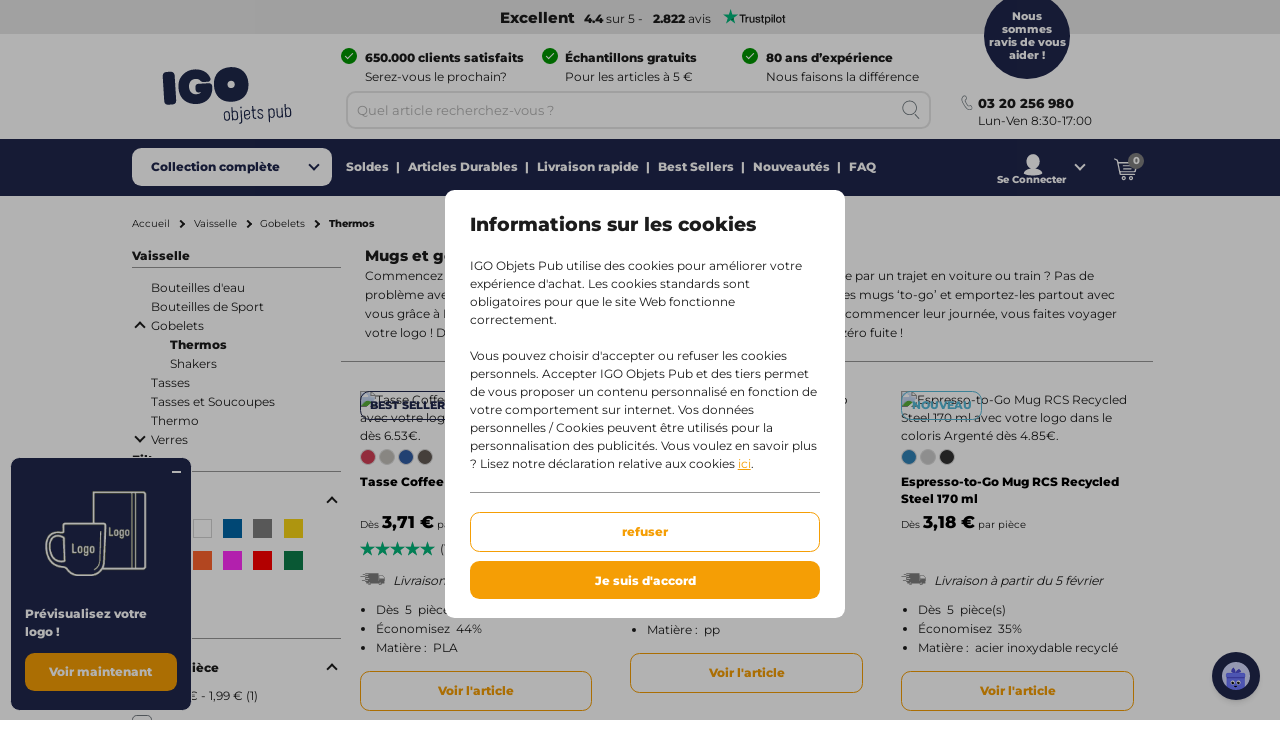

--- FILE ---
content_type: text/html;charset=utf-8
request_url: https://www.igo-objetspub.fr/vaisselle/gobelets/thermos/c25_1185_22800
body_size: 57316
content:
<!DOCTYPE html><!--[if IE 9]><html lang="fr" class="lt-ie10"><![endif]-->
<!--[if (gt IE 9)|!(IE)]><!--><html lang="fr" class="no-js"><!--<![endif]-->
<head>
<meta charset="utf-8">
<meta http-equiv="X-UA-Compatible" content="IE=edge,chrome=1">
<meta http-equiv="cleartype" content="on">
<meta name="format-detection" content="telephone=no">
<!-- Cached on Wed Jan 28 00:30:53 GMT 2026 -->
<!-- @reload -->
<meta name="HandheldFriendly" content="True">
<meta name="MobileOptimized" content="320">
<meta name="viewport" content="width=device-width, initial-scale=1.0, user-scalable=no">
<meta name="referrer" content="origin-when-crossorigin"><link rel="shortcut icon" type="image/x-icon" href="https:&#47;&#47;www.igo-objetspub.fr&#47;INTERSHOP&#47;static&#47;WFS&#47;IGOPOST-FR-Site&#47;-&#47;-&#47;fr_FR&#47;images&#47;favicon.ico?v=1.21.0">
<link rel="apple-touch-icon" href="https:&#47;&#47;www.igo-objetspub.fr&#47;INTERSHOP&#47;static&#47;WFS&#47;IGOPOST-FR-Site&#47;-&#47;-&#47;fr_FR&#47;images&#47;apple-touch-icon.png?v=1.21.0">
<link rel="mask-icon" href="https:&#47;&#47;www.igo-objetspub.fr&#47;INTERSHOP&#47;static&#47;WFS&#47;IGOPOST-FR-Site&#47;-&#47;-&#47;fr_FR&#47;images&#47;favicon.svg?v=1.21.0" color="#1F264C">
<meta name="theme-color" content="#1F264C" /><meta name="robots" content="index, follow" /><meta name="revisit-after" content="7 days" /><meta name="description" content="Mugs et gobelets &agrave; empoter imprim&eacute;s avec votre logo ? Commandez chez IGO et d&eacute;marquez-vous ! ✓ Plus de 75 ans d&#39;exp&eacute;rience ✓ Des conseils personnalis&eacute;s ✓ + de 500 000 clients satisfaits" /><meta property="og:title" content="Mugs et gobelets &agrave; empoter imprim&eacute;s d&egrave;s 2 pi&egrave;ces | IGO" /><meta property="og:type" content="website" />
<meta property="og:locale" content="fr_FR" />
<meta property="og:site_name" content="IGO Objetspub" /><meta property="og:description" content="Mugs et gobelets &agrave; empoter imprim&eacute;s avec votre logo ? Commandez chez IGO et d&eacute;marquez-vous ! ✓ Plus de 75 ans d&#39;exp&eacute;rience ✓ Des conseils personnalis&eacute;s ✓ + de 500 000 clients satisfaits" /><meta property="og:url" content="https://www.igo-objetspub.fr/vaisselle/gobelets/thermos/c25_1185_22800" /><meta property="twitter:card" content="summary_large_image" /><meta property="twitter:site" content="@igopost_FR"/><meta property="twitter:title" content="Mugs et gobelets &agrave; empoter imprim&eacute;s d&egrave;s 2 pi&egrave;ces | IGO"><meta property="twitter:description" content="Mugs et gobelets &agrave; empoter imprim&eacute;s avec votre logo ? Commandez chez IGO et d&eacute;marquez-vous ! ✓ Plus de 75 ans d&#39;exp&eacute;rience ✓ Des conseils personnalis&eacute;s ✓ + de 500 000 clients satisfaits" /><meta http-equiv="content-language" content="fr-fr"><link rel="preconnect" href="https://www.googletagmanager.com">
<link rel="dns-prefetch" href="//www.googletagmanager.com">
<link rel="preconnect" href="https://www.google-analytics.com">
<link rel="dns-prefetch" href="//www.google-analytics.com"> 
<link rel="preconnect" href="https://js-agent.newrelic.com">
<link rel="dns-prefetch" href="//js-agent.newrelic.com"><link rel="preload" href="https://www.igo-objetspub.fr/INTERSHOP/static/WFS/IGOPOST-FR-Site/-/-/fr_FR/fonts/Montserrat-Latin-Regular-v29.woff2" as="font" type="font/woff2" crossorigin>
<link rel="preload" href="https://www.igo-objetspub.fr/INTERSHOP/static/WFS/IGOPOST-FR-Site/-/-/fr_FR/fonts/Montserrat-Latin-ExtraBold-v29.woff2" as="font" type="font/woff2" crossorigin><link rel="canonical" href="https://www.igo-objetspub.fr/vaisselle/gobelets/thermos/c25_1185_22800" /><link rel="alternate" href="https://www.igo-werbeartikel.at/flaschen-glaeser-tassen/becher/coffee-to-go-becher/c25_1185_22800" hreflang="de-at" /><link rel="alternate" href="https://www.igopromo.it/tazze-e-bottiglie/tazze-riutilizzabili/tazze-da-viaggio/c25_1185_22800" hreflang="it-it" /><link rel="alternate" href="https://www.igopromo.be/nl/drinkwaren/kopjes/koffie-to-go-bekers/c25_1185_22800" hreflang="nl-be" /><link rel="alternate" href="https://www.igopromo.be/fr/vaiselle/gobelets/thermos/c25_1185_22800" hreflang="fr-be" /><link rel="alternate" href="https://www.igoprofil.se/drickflaskor/koppar/take-away-muggar/c25_1185_22800" hreflang="sv-se" /><link rel="alternate" href="https://www.igoprofil.dk/drikkedunke-og-flasker/krus/to-go-kopper/c25_1185_22800" hreflang="da-dk" /><link rel="alternate" href="https://www.igo-objetspub.fr/vaisselle/gobelets/thermos/c25_1185_22800" hreflang="fr-fr" /><link rel="alternate" href="https://www.igo-werbeartikel.de/flaschen-glaeser-tassen/becher/coffee-to-go-becher/c25_1185_22800" hreflang="de-de" /><link rel="alternate" href="https://www.igopromo.ie/drinkware/cups/travel-mugs/c25_1185_22800" hreflang="en-ie" /><link rel="alternate" href="https://www.igopromo.fi/juomapullot/kupit/matkamukit/c25_1185_22800" hreflang="fi-fi" /><link rel="alternate" href="https://www.igo-werbeartikel.ch/flaschen-glaeser-tassen/becher/coffee-to-go-becher/c25_1185_22800" hreflang="de-ch" /><link rel="alternate" href="https://www.igopromo.co.uk/drinkware/cups/travel-mugs/c25_1185_22800" hreflang="en-gb" /><link rel="alternate" href="https://www.igoprofil.no/drikkeflasker/kopper/to-go-kopp/c25_1185_22800" hreflang="no-no" /><link rel="alternate" href="https://www.igopromo.nl/drinkwaren/bekers/koffie-to-go-bekers/c25_1185_22800" hreflang="nl-nl" /><title>Mugs et gobelets &agrave; empoter imprim&eacute;s d&egrave;s 2 pi&egrave;ces | IGO</title><script>dataLayer=[];</script><script>
function gtag(){dataLayer.push(arguments);}
gtag("consent","default", {
ad_storage: "denied",
analytics_storage: "granted",
ad_user_data: "denied",
ad_personalization: "denied",
personalization_storage: "denied",
functionality_storage: "denied",
security_storage: "denied",
wait_for_update: 1000
});
gtag("set", {
url_passthrough: true,
ads_data_redaction: false
});
dataLayer.push({"event":"cookie_consent_default"});
</script><script>(function(w,d,s,l,i){w[l]=w[l]||[];w[l].push({'gtm.start': new Date().getTime(),event:'gtm.js'});var f=d.getElementsByTagName(s)[0],j=d.createElement(s),dl=l!='dataLayer'?'&l='+l:'';j.async=true;j.src='https://www.googletagmanager.com/gtm.js?id='+i+dl;f.parentNode.insertBefore(j,f);})(window,document,'script','dataLayer','GTM-K27JRW8');</script><script>
function gtag(){dataLayer.push(arguments);}
gtag('config','AW-1027597281');
gtag('config','AW-1027597281/xug2CPb-mZICEOHH_-kD',{'phone_conversion_number':'03 20 256 980'});</script><link type="text/css"  rel="stylesheet" href="https://www.igo-objetspub.fr/INTERSHOP/static/WFS/IGOPOST-FR-Site/-/-/fr_FR/css/core.css?v=1.21.0"/><link type="text/css"  rel="stylesheet" href="https://www.igo-objetspub.fr/INTERSHOP/static/WFS/IGOPOST-FR-Site/-/-/fr_FR/css/page-category.css?v=1.21.0"/>
<link rel="next" href="https://www.igo-objetspub.fr/vaisselle/gobelets/thermos/c25_1185_22800/filters?SearchParameter=%3Ftn_cid%3D10000822800&Filter=&PageSize=24&PageNumber=1"/><link rel="preconnect" href="https://dev.visualwebsiteoptimizer.com" />
<script type='text/javascript' id='vwoCode'>
window._vwo_code || (function() {
var account_id=974250,
version=2.1,
settings_tolerance=2000,
hide_element='body',
hide_element_style = 'opacity:0 !important;filter:alpha(opacity=0) !important;background:none !important;transition:none !important;',
/* DO NOT EDIT BELOW THIS LINE */
f=false,w=window,d=document,v=d.querySelector('#vwoCode'),cK='_vwo_'+account_id+'_settings',cc={};try{var c=JSON.parse(localStorage.getItem('_vwo_'+account_id+'_config'));cc=c&&typeof c==='object'?c:{}}catch(e){}var stT=cc.stT==='session'?w.sessionStorage:w.localStorage;code={nonce:v&&v.nonce,use_existing_jquery:function(){return typeof use_existing_jquery!=='undefined'?use_existing_jquery:undefined},library_tolerance:function(){return typeof library_tolerance!=='undefined'?library_tolerance:undefined},settings_tolerance:function(){return cc.sT||settings_tolerance},hide_element_style:function(){return'{'+(cc.hES||hide_element_style)+'}'},hide_element:function(){if(performance.getEntriesByName('first-contentful-paint')[0]){return''}return typeof cc.hE==='string'?cc.hE:hide_element},getVersion:function(){return version},finish:function(e){if(!f){f=true;var t=d.getElementById('_vis_opt_path_hides');if(t)t.parentNode.removeChild(t);if(e)(new Image).src='https://dev.visualwebsiteoptimizer.com/ee.gif?a='+account_id+e}},finished:function(){return f},addScript:function(e){var t=d.createElement('script');t.type='text/javascript';if(e.src){t.src=e.src}else{t.text=e.text}v&&t.setAttribute('nonce',v.nonce);d.getElementsByTagName('head')[0].appendChild(t)},load:function(e,t){var n=this.getSettings(),i=d.createElement('script'),r=this;t=t||{};if(n){i.textContent=n;d.getElementsByTagName('head')[0].appendChild(i);if(!w.VWO||VWO.caE){stT.removeItem(cK);r.load(e)}}else{var o=new XMLHttpRequest;o.open('GET',e,true);o.withCredentials=!t.dSC;o.responseType=t.responseType||'text';o.onload=function(){if(t.onloadCb){return t.onloadCb(o,e)}if(o.status===200||o.status===304){_vwo_code.addScript({text:o.responseText})}else{_vwo_code.finish('&e=loading_failure:'+e)}};o.onerror=function(){if(t.onerrorCb){return t.onerrorCb(e)}_vwo_code.finish('&e=loading_failure:'+e)};o.send()}},getSettings:function(){try{var e=stT.getItem(cK);if(!e){return}e=JSON.parse(e);if(Date.now()>e.e){stT.removeItem(cK);return}return e.s}catch(e){return}},init:function(){if(d.URL.indexOf('__vwo_disable__')>-1)return;var e=this.settings_tolerance();w._vwo_settings_timer=setTimeout(function(){_vwo_code.finish();stT.removeItem(cK)},e);var t;if(this.hide_element()!=='body'){t=d.createElement('style');var n=this.hide_element(),i=n?n+this.hide_element_style():'',r=d.getElementsByTagName('head')[0];t.setAttribute('id','_vis_opt_path_hides');v&&t.setAttribute('nonce',v.nonce);t.setAttribute('type','text/css');if(t.styleSheet)t.styleSheet.cssText=i;else t.appendChild(d.createTextNode(i));r.appendChild(t)}else{t=d.getElementsByTagName('head')[0];var i=d.createElement('div');i.style.cssText='z-index: 2147483647 !important;position: fixed !important;left: 0 !important;top: 0 !important;width: 100% !important;height: 100% !important;background: white !important;display: block !important;';i.setAttribute('id','_vis_opt_path_hides');i.classList.add('_vis_hide_layer');t.parentNode.insertBefore(i,t.nextSibling)}var o=window._vis_opt_url||d.URL,s='https://dev.visualwebsiteoptimizer.com/j.php?a='+account_id+'&u='+encodeURIComponent(o)+'&vn='+version;if(w.location.search.indexOf('_vwo_xhr')!==-1){this.addScript({src:s})}else{this.load(s+'&x=true')}}};w._vwo_code=code;code.init();})();
</script></head>
<body 
class=" 
country-fr "
data-country-code="FR" 

id="category"
 
data-currency-code="EUR"
data-decimal-separator=","
data-prev-arrow="Image pr&eacute;c&eacute;dente" 
data-next-arrow="Image suivante" 
data-maxlength-error="Merci de ne pas utiliser plus de {0} caract&egrave;res." 
data-postalcodeformat-error="Le code postal doit contenir 5 chiffres." 
data-fieldlength-error="La valeur de ce champs doit contenir {0} caract&egrave;res."
><noscript><iframe src="https://www.googletagmanager.com/ns.html?id=GTM-K27JRW8" height="0" width="0" style="display:none;visibility:hidden"></iframe></noscript><div id="container">
<div id="content-container">
<div id="sitecontent" class="">




<header class="header">
<div class="header-fixed">
 
<div class="header__review header--bar"><a href="https:&#47;&#47;fr.trustpilot.com&#47;review&#47;igo-objetspub.fr" target="_blank" rel="noopener noreferrer">
<strong class="tp-review">&nbsp;Excellent</strong><strong>4.4</strong> sur 5 -<strong>2.822</strong> avis<picture>
<source media="(max-width: 47.938em)" sizes="1px" srcset="[data-uri]"><img src="&#47;INTERSHOP&#47;static&#47;WFS&#47;IGOPOST-FR-Site&#47;-&#47;-&#47;fr_FR&#47;images&#47;trustpilot&#47;tp_logo_color.svg" 

class="tp-logo"
 

alt="Trustpilot"

width="80"

height="14"
 
></picture>
</a></div>
<div class="header__container row">
<a href="https://www.igo-objetspub.fr/" class="header__logo"><img src="&#47;INTERSHOP&#47;static&#47;WFS&#47;IGOPOST-FR-Site&#47;-&#47;-&#47;fr_FR&#47;images&#47;logos&#47;gradient&#47;logo.svg" 
 

alt="logo"
 
></a>
<div class="header__top">
<div class="header__usps">
<div class="usp columns small-24 medium-12 large-8">
<span class="icon icon--left icon--white icon--checkmark"><p><strong>650.000 clients satisfaits</strong> <br /><span>Serez-vous le prochain?</span></p></span>
</div>
<div class="usp columns small-24 medium-12 large-8">
<span class="icon icon--left icon--white icon--checkmark"><p><strong>Échantillons gratuits</strong> <br /><span>Pour les articles à 5 €</span></p></span>
</div>
<div class="usp columns small-24 medium-12 large-8">
<span class="icon icon--left icon--white icon--checkmark"><p><strong>80 ans d’expérience</strong><br /><span>Nous faisons la différence</span></p></span>
</div></div>
</div>
<div class="header__bottom">
<div class="navigation">
<div class="navigation__mobile">

<a href="javascript:void(0);" class="mobile__search">
<span class="content">Recherche</span>
</a>
<a href="https://www.igo-objetspub.fr/mon-compte/se-connecter?MobileLogin=true" class="mobile__login">
<span class="content">Connexion</span>
</a><div class="mobile__cart"></div>
</div><nav class="mainnav">




<input type="checkbox" name="headernav" id="headernav">
<label for="headernav" class="mainnav__button">
<span class="desktop--content">Collection compl&egrave;te</span>
<span class="mobile--content open--text">Fermer</span>
<span class="mobile--content close--text">Menu</span>
</label>
<div class="mainnav__head mobile--content" data-original="Cat&eacute;gories">
<span class="item__nav-close back">Retour</span>
<span class="nav__title">Cat&eacute;gories</span>
</div>
<div class="mainnav__dropdown">
<div class="dropdown__content">
<ul class="dropdown__content-maincats" ><li >
<a class=" icon--category" href="https://www.igo-objetspub.fr/agendas-calendriers/c100"><img data-src="https://www.igo-objetspub.fr/INTERSHOP/static/WFS/IGOPOST-FR-Site/-/IGOPOST/nl_NL/Main%20Category/Icons/DiariesCalendar-30px.svg" class="lazy">Agendas &amp; Calendriers</a><div class="mainnav__item" data-cat="100">




<div class="item__nav">
<span class="item__nav-row item__nav-close back">Retour vers Toutes les cat&eacute;gories</span>
<a href="https://www.igo-objetspub.fr/agendas-calendriers/c100" class="item__nav-title">Agendas &amp; Calendriers<span class="item__nav-close"></span>
</a>
<div class="item__nav-row"> 
<ul><li class="subcat">
<a href="https://www.igo-objetspub.fr/agendas-calendriers/agendas/c100_1500">Agendas</a>
</li></ul><ul><li class="subcat">
<a href="https://www.igo-objetspub.fr/agendas-calendriers/agendas-de-poche/c100_9400">Agendas de Poche</a>
</li></ul><ul><li class="subcat">
<a href="https://www.igo-objetspub.fr/agendas-calendriers/calendriers/c100_3000">Calendriers</a>
</li></ul><ul>
<li>
<a href="https://www.igo-objetspub.fr/agendas-calendriers/c100" class="more">Voir tous les articles</a>
</li>
</ul>
</div>
</div></div></li><li >
<a class=" icon--category" href="https://www.igo-objetspub.fr/bagages-voyages/c80"><img data-src="https://www.igo-objetspub.fr/INTERSHOP/static/WFS/IGOPOST-FR-Site/-/IGOPOST/nl_NL/Main%20Category/Icons/BagsTravelling-30px.svg" class="lazy">Bagages &amp; Voyages</a><div class="mainnav__item" data-cat="80">




<div class="item__nav">
<span class="item__nav-row item__nav-close back">Retour vers Toutes les cat&eacute;gories</span>
<a href="https://www.igo-objetspub.fr/bagages-voyages/c80" class="item__nav-title">Bagages &amp; Voyages<span class="item__nav-close"></span>
</a>
<div class="item__nav-row"> 
<ul class="subsubcat"><li class="subcat">
<a href="https://www.igo-objetspub.fr/bagages-voyages/articles-de-voyage/c80_10000">Articles de Voyage</a>
</li><li>
<a href="https://www.igo-objetspub.fr/bagages-voyages/articles-de-voyage/etiquettes-a-bagages/c80_10000_35900">Etiquettes a Bagages</a>
</li><li class="mobile--content">
<a href="https://www.igo-objetspub.fr/bagages-voyages/articles-de-voyage/c80_10000">Voir tous les Articles de Voyage</a>
</li></ul><ul><li class="subcat">
<a href="https://www.igo-objetspub.fr/bagages-voyages/sacs-banane/c80_17000">Sacs Banane</a>
</li></ul><ul><li class="subcat">
<a href="https://www.igo-objetspub.fr/bagages-voyages/sacs-bandouli-re/c80_6900">Sacs Bandouli&egrave;re</a>
</li></ul><ul><li class="subcat">
<a href="https://www.igo-objetspub.fr/bagages-voyages/sacs-isothermes/c80_3800">Sacs Isothermes</a>
</li></ul><ul><li class="subcat">
<a href="https://www.igo-objetspub.fr/bagages-voyages/sacs-porte-documents/c80_9900">Sacs Porte-Documents</a>
</li></ul><ul><li class="subcat">
<a href="https://www.igo-objetspub.fr/bagages-voyages/sacs-shopping-sacs-de-courses/c80_9300">Sacs Shopping &amp; Sacs de Courses</a>
</li></ul><ul><li class="subcat">
<a href="https://www.igo-objetspub.fr/bagages-voyages/sacs-de-fruits-et-legumes/c80_36500">Sacs de Fruits et Legumes</a>
</li></ul><ul><li class="subcat">
<a href="https://www.igo-objetspub.fr/bagages-voyages/sacs-de-sport-voyage/c80_6700">Sacs de Sport&#47;Voyage</a>
</li></ul><ul><li class="subcat">
<a href="https://www.igo-objetspub.fr/bagages-voyages/sacs-de-plage/c80_39900">Sacs de plage</a>
</li></ul><ul><li class="subcat">
<a href="https://www.igo-objetspub.fr/bagages-voyages/sacs-en-coton/c80_32700">Sacs en Coton</a>
</li></ul><ul><li class="subcat">
<a href="https://www.igo-objetspub.fr/bagages-voyages/sacs-en-jute/c80_35400">Sacs en Jute</a>
</li></ul><ul><li class="subcat">
<a href="https://www.igo-objetspub.fr/bagages-voyages/sacs-en-papier/c80_33600">Sacs en Papier</a>
</li></ul><ul><li class="subcat">
<a href="https://www.igo-objetspub.fr/bagages-voyages/sacs-en-toile/c80_35100">Sacs en Toile</a>
</li></ul></div><div class="item__nav-row"><ul><li class="subcat">
<a href="https://www.igo-objetspub.fr/bagages-voyages/sacs-pliables/c80_40000">Sacs pliables</a>
</li></ul><ul><li class="subcat">
<a href="https://www.igo-objetspub.fr/bagages-voyages/sacs-pour-ordinateur-portable/c80_3900">Sacs pour Ordinateur Portable</a>
</li></ul><ul><li class="subcat">
<a href="https://www.igo-objetspub.fr/bagages-voyages/sacs-dos/c80_6800">Sacs &agrave; Dos</a>
</li></ul><ul><li class="subcat">
<a href="https://www.igo-objetspub.fr/bagages-voyages/valises-roulettes/c80_8000">Valises &agrave; Roulettes</a>
</li></ul><ul>
<li>
<a href="https://www.igo-objetspub.fr/bagages-voyages/c80" class="more">Voir tous les articles</a>
</li>
</ul>
</div>
</div></div></li><li >
<a class=" icon--category" href="https://www.igo-objetspub.fr/bonnes-affaires-jeux/c30"><img data-src="https://www.igo-objetspub.fr/INTERSHOP/static/WFS/IGOPOST-FR-Site/-/IGOPOST/nl_NL/Main%20Category/Icons/GiveawaysGames-30px.svg" class="lazy">Bonnes Affaires &amp; Jeux</a><div class="mainnav__item" data-cat="30">




<div class="item__nav">
<span class="item__nav-row item__nav-close back">Retour vers Toutes les cat&eacute;gories</span>
<a href="https://www.igo-objetspub.fr/bonnes-affaires-jeux/c30" class="item__nav-title">Bonnes Affaires &amp; Jeux<span class="item__nav-close"></span>
</a>
<div class="item__nav-row"> 
<ul><li class="subcat">
<a href="https://www.igo-objetspub.fr/bonnes-affaires-jeux/allumettes/c30_28800">Allumettes</a>
</li></ul><ul><li class="subcat">
<a href="https://www.igo-objetspub.fr/bonnes-affaires-jeux/autocollants/c30_21800">Autocollants</a>
</li></ul><ul><li class="subcat">
<a href="https://www.igo-objetspub.fr/bonnes-affaires-jeux/balles-anti-stress/c30_15600">Balles Anti-Stress</a>
</li></ul><ul><li class="subcat">
<a href="https://www.igo-objetspub.fr/bonnes-affaires-jeux/ballons/c30_15500">Ballons</a>
</li></ul><ul><li class="subcat">
<a href="https://www.igo-objetspub.fr/bonnes-affaires-jeux/bonnes-affaires-gadgets/c30_2500">Bonnes Affaires &amp; Gadgets</a>
</li></ul><ul class="subsubcat"><li class="subcat">
<a href="https://www.igo-objetspub.fr/bonnes-affaires-jeux/briquets/c30_1000">Briquets</a>
</li><li>
<a href="https://www.igo-objetspub.fr/bonnes-affaires-jeux/briquets/briquets-bic/c30_1000_34000">Briquets BIC</a>
</li><li class="mobile--content">
<a href="https://www.igo-objetspub.fr/bonnes-affaires-jeux/briquets/c30_1000">Voir tous les Briquets</a>
</li></ul><ul><li class="subcat">
<a href="https://www.igo-objetspub.fr/bonnes-affaires-jeux/cartes-de-jeu/c30_34900">Cartes de Jeu</a>
</li></ul><ul><li class="subcat">
<a href="https://www.igo-objetspub.fr/bonnes-affaires-jeux/jetons-de-caddie/c30_17900">Jetons de caddie</a>
</li></ul><ul><li class="subcat">
<a href="https://www.igo-objetspub.fr/bonnes-affaires-jeux/jeux/c30_29000">Jeux</a>
</li></ul><ul><li class="subcat">
<a href="https://www.igo-objetspub.fr/bonnes-affaires-jeux/jouets/c30_28900">Jouets</a>
</li></ul><ul><li class="subcat">
<a href="https://www.igo-objetspub.fr/bonnes-affaires-jeux/lanyards-cordeli-res/c30_16200">Lanyards&#47;Cordeli&egrave;res</a>
</li></ul><ul><li class="subcat">
<a href="https://www.igo-objetspub.fr/bonnes-affaires-jeux/peluches/c30_5300">Peluches</a>
</li></ul><ul><li class="subcat">
<a href="https://www.igo-objetspub.fr/bonnes-affaires-jeux/pins/c30_15900">Pins</a>
</li></ul></div><div class="item__nav-row"><ul><li class="subcat">
<a href="https://www.igo-objetspub.fr/bonnes-affaires-jeux/porte-cl-s/c30_7200">Porte-Cl&eacute;s</a>
</li></ul><ul>
<li>
<a href="https://www.igo-objetspub.fr/bonnes-affaires-jeux/c30" class="more">Voir tous les articles</a>
</li>
</ul>
</div>
</div></div></li><li >
<a class=" icon--category" href="https://www.igo-objetspub.fr/business-bureau/c70"><img data-src="https://www.igo-objetspub.fr/INTERSHOP/static/WFS/IGOPOST-FR-Site/-/IGOPOST/nl_NL/Main%20Category/Icons/BusinesOffice-30px.svg" class="lazy">Business &amp; Bureau</a><div class="mainnav__item" data-cat="70">




<div class="item__nav">
<span class="item__nav-row item__nav-close back">Retour vers Toutes les cat&eacute;gories</span>
<a href="https://www.igo-objetspub.fr/business-bureau/c70" class="item__nav-title">Business &amp; Bureau<span class="item__nav-close"></span>
</a>
<div class="item__nav-row"> 
<ul><li class="subcat">
<a href="https://www.igo-objetspub.fr/business-bureau/accessoires-de-bureau/c70_3200">Accessoires de Bureau</a>
</li></ul><ul><li class="subcat">
<a href="https://www.igo-objetspub.fr/business-bureau/bloc-notes/c70_4600">Bloc-Notes</a>
</li></ul><ul><li class="subcat">
<a href="https://www.igo-objetspub.fr/business-bureau/calculatrices/c70_1600">Calculatrices</a>
</li></ul><ul><li class="subcat">
<a href="https://www.igo-objetspub.fr/business-bureau/carnets-de-notes/c70_27600">Carnets de notes</a>
</li></ul><ul><li class="subcat">
<a href="https://www.igo-objetspub.fr/business-bureau/conferenciers/c70_7000">Conferenciers</a>
</li></ul><ul><li class="subcat">
<a href="https://www.igo-objetspub.fr/business-bureau/etuis/c70_39700">Etuis</a>
</li></ul><ul><li class="subcat">
<a href="https://www.igo-objetspub.fr/business-bureau/porte-cartes/c70_32800">Porte-cartes</a>
</li></ul><ul><li class="subcat">
<a href="https://www.igo-objetspub.fr/business-bureau/post-it/c70_5700">Post-It</a>
</li></ul><ul><li class="subcat">
<a href="https://www.igo-objetspub.fr/business-bureau/r-gles/c70_16400">R&egrave;gles</a>
</li></ul><ul><li class="subcat">
<a href="https://www.igo-objetspub.fr/business-bureau/tapis-de-souris/c70_4300">Tapis de Souris</a>
</li></ul><ul>
<li>
<a href="https://www.igo-objetspub.fr/business-bureau/c70" class="more">Voir tous les articles</a>
</li>
</ul>
</div>
</div></div></li><li >
<a class=" icon--category" href="https://www.igo-objetspub.fr/cadeaux/c275"><img data-src="https://www.igo-objetspub.fr/INTERSHOP/static/WFS/IGOPOST-FR-Site/-/IGOPOST/nl_NL/Main%20Category/Icons/Giveaway-30px.svg" class="lazy">Cadeaux</a><div class="mainnav__item" data-cat="275">




<div class="item__nav">
<span class="item__nav-row item__nav-close back">Retour vers Toutes les cat&eacute;gories</span>
<a href="https://www.igo-objetspub.fr/cadeaux/c275" class="item__nav-title">Cadeaux<span class="item__nav-close"></span>
</a>
<div class="item__nav-row"> 
<ul class="subsubcat"><li class="subcat">
<a href="https://www.igo-objetspub.fr/cadeaux/cadeaux-saisonniers/c275_36300">Cadeaux Saisonniers</a>
</li><li>
<a href="https://www.igo-objetspub.fr/cadeaux/cadeaux-saisonniers/automne/c275_36300_38100">Automne</a>
</li><li>
<a href="https://www.igo-objetspub.fr/cadeaux/cadeaux-saisonniers/ete/c275_36300_38000">Ete</a>
</li><li>
<a href="https://www.igo-objetspub.fr/cadeaux/cadeaux-saisonniers/hiver/c275_36300_38200">Hiver</a>
</li><li>
<a href="https://www.igo-objetspub.fr/cadeaux/cadeaux-saisonniers/printemps/c275_36300_37900">Printemps</a>
</li><li>
<a href="https://www.igo-objetspub.fr/cadeaux/cadeaux-saisonniers/p-ques/c275_36300_36900">P&acirc;ques</a>
</li><li class="mobile--content">
<a href="https://www.igo-objetspub.fr/cadeaux/cadeaux-saisonniers/c275_36300">Voir tous les Cadeaux Saisonniers</a>
</li></ul><ul><li class="subcat">
<a href="https://www.igo-objetspub.fr/cadeaux/cadeaux-de-fin-d-annee/c275_28500">Cadeaux de Fin d&#39;Annee</a>
</li></ul><ul><li class="subcat">
<a href="https://www.igo-objetspub.fr/cadeaux/coffrets-cadeaux/c275_28600">Coffrets Cadeaux</a>
</li></ul><ul><li class="subcat">
<a href="https://www.igo-objetspub.fr/cadeaux/livraison-rapide/c275_99999">Livraison rapide</a>
</li></ul><ul><li class="subcat">
<a href="https://www.igo-objetspub.fr/cadeaux/pour-remercier/c275_37800">Pour Remercier</a>
</li></ul><ul>
<li>
<a href="https://www.igo-objetspub.fr/cadeaux/c275" class="more">Voir tous les articles</a>
</li>
</ul>
</div>
</div></div></li><li >
<a class=" icon--category" href="https://www.igo-objetspub.fr/ecriture/c60"><img data-src="https://www.igo-objetspub.fr/INTERSHOP/static/WFS/IGOPOST-FR-Site/-/IGOPOST/nl_NL/Main%20Category/Icons/WritingInstruments-30px.svg" class="lazy">Ecriture</a><div class="mainnav__item" data-cat="60">




<div class="item__nav">
<span class="item__nav-row item__nav-close back">Retour vers Toutes les cat&eacute;gories</span>
<a href="https://www.igo-objetspub.fr/ecriture/c60" class="item__nav-title">Ecriture<span class="item__nav-close"></span>
</a>
<div class="item__nav-row"> 
<ul class="subsubcat"><li class="subcat">
<a href="https://www.igo-objetspub.fr/ecriture/crayons/c60_5800">Crayons</a>
</li><li>
<a href="https://www.igo-objetspub.fr/ecriture/crayons/crayons-de-couleur/c60_5800_27900">Crayons de couleur</a>
</li><li>
<a href="https://www.igo-objetspub.fr/ecriture/crayons/porte-mines/c60_5800_32600">Porte-mines</a>
</li><li class="mobile--content">
<a href="https://www.igo-objetspub.fr/ecriture/crayons/c60_5800">Voir tous les Crayons</a>
</li></ul><ul><li class="subcat">
<a href="https://www.igo-objetspub.fr/ecriture/ensembles-d-criture/c60_7100">Ensembles d&#39;&Eacute;criture</a>
</li></ul><ul><li class="subcat">
<a href="https://www.igo-objetspub.fr/ecriture/marqueurs-surligneurs/c60_4100">Marqueurs&#47;Surligneurs</a>
</li></ul><ul class="subsubcat"><li class="subcat">
<a href="https://www.igo-objetspub.fr/ecriture/stylos/c60_1300">Stylos</a>
</li><li>
<a href="https://www.igo-objetspub.fr/ecriture/stylos/stylos-parker/c60_1300_34100">Stylos Parker</a>
</li><li>
<a href="https://www.igo-objetspub.fr/ecriture/stylos/stylos-avec-stylet-tactile/c60_1300_30200">Stylos avec stylet tactile</a>
</li><li class="mobile--content">
<a href="https://www.igo-objetspub.fr/ecriture/stylos/c60_1300">Voir tous les Stylos</a>
</li></ul><ul>
<li>
<a href="https://www.igo-objetspub.fr/ecriture/c60" class="more">Voir tous les articles</a>
</li>
</ul>
</div>
</div></div></li><li >
<a class=" icon--category" href="https://www.igo-objetspub.fr/high-tech/c265"><img data-src="https://www.igo-objetspub.fr/INTERSHOP/static/WFS/IGOPOST-FR-Site/-/IGOPOST/nl_NL/Main%20Category/Icons/TechnologyItem-30px.svg" class="lazy">High-tech</a><div class="mainnav__item" data-cat="265">




<div class="item__nav">
<span class="item__nav-row item__nav-close back">Retour vers Toutes les cat&eacute;gories</span>
<a href="https://www.igo-objetspub.fr/high-tech/c265" class="item__nav-title">High-tech<span class="item__nav-close"></span>
</a>
<div class="item__nav-row"> 
<ul class="subsubcat"><li class="subcat">
<a href="https://www.igo-objetspub.fr/high-tech/accessoires-ordinateur/c265_27500">Accessoires ordinateur</a>
</li><li>
<a href="https://www.igo-objetspub.fr/high-tech/accessoires-ordinateur/cache-webcam/c265_27500_29500">Cache Webcam</a>
</li><li class="mobile--content">
<a href="https://www.igo-objetspub.fr/high-tech/accessoires-ordinateur/c265_27500">Voir tous les Accessoires ordinateur</a>
</li></ul><ul><li class="subcat">
<a href="https://www.igo-objetspub.fr/high-tech/accessoires-pour-telephone/c265_26900">Accessoires pour telephone</a>
</li></ul><ul><li class="subcat">
<a href="https://www.igo-objetspub.fr/high-tech/batteries-externes/c265_26600">Batteries externes</a>
</li></ul><ul class="subsubcat"><li class="subcat">
<a href="https://www.igo-objetspub.fr/high-tech/chargeurs/c265_26700">Chargeurs</a>
</li><li>
<a href="https://www.igo-objetspub.fr/high-tech/chargeurs/cables-adaptateurs/c265_26700_27700">Cables &amp; Adaptateurs</a>
</li><li>
<a href="https://www.igo-objetspub.fr/high-tech/chargeurs/chargeurs-de-voiture/c265_26700_27800">Chargeurs de voiture</a>
</li><li>
<a href="https://www.igo-objetspub.fr/high-tech/chargeurs/chargeurs-sans-fil/c265_26700_22100">Chargeurs sans fil</a>
</li><li class="mobile--content">
<a href="https://www.igo-objetspub.fr/high-tech/chargeurs/c265_26700">Voir tous les Chargeurs</a>
</li></ul><ul><li class="subcat">
<a href="https://www.igo-objetspub.fr/high-tech/ecouteurs-casques/c265_26500">Ecouteurs &amp; Casques</a>
</li></ul><ul><li class="subcat">
<a href="https://www.igo-objetspub.fr/high-tech/enceintes/c265_26400">Enceintes</a>
</li></ul><ul class="subsubcat"><li class="subcat">
<a href="https://www.igo-objetspub.fr/high-tech/gadgets/c265_27000">Gadgets</a>
</li><li>
<a href="https://www.igo-objetspub.fr/high-tech/gadgets/bracelets-connectes/c265_27000_22500">Bracelets connectes</a>
</li><li>
<a href="https://www.igo-objetspub.fr/high-tech/gadgets/cameras-de-sport/c265_27000_22700">Cameras de sport</a>
</li><li>
<a href="https://www.igo-objetspub.fr/high-tech/gadgets/casques-vr/c265_27000_22400">Casques VR</a>
</li><li class="mobile--content">
<a href="https://www.igo-objetspub.fr/high-tech/gadgets/c265_27000">Voir tous les Gadgets</a>
</li></ul></div><div class="item__nav-row"><ul><li class="subcat">
<a href="https://www.igo-objetspub.fr/high-tech/usb/c265_26800">USB</a>
</li></ul><ul>
<li>
<a href="https://www.igo-objetspub.fr/high-tech/c265" class="more">Voir tous les articles</a>
</li>
</ul>
</div>
</div></div></li><li >
<a class=" icon--category" href="https://www.igo-objetspub.fr/lampes-outillage/c50"><img data-src="https://www.igo-objetspub.fr/INTERSHOP/static/WFS/IGOPOST-FR-Site/-/IGOPOST/nl_NL/Main%20Category/Icons/ToolsTorches-30px.svg" class="lazy">Lampes &amp; Outillage</a><div class="mainnav__item" data-cat="50">




<div class="item__nav">
<span class="item__nav-row item__nav-close back">Retour vers Toutes les cat&eacute;gories</span>
<a href="https://www.igo-objetspub.fr/lampes-outillage/c50" class="item__nav-title">Lampes &amp; Outillage<span class="item__nav-close"></span>
</a>
<div class="item__nav-row"> 
<ul class="subsubcat"><li class="subcat">
<a href="https://www.igo-objetspub.fr/lampes-outillage/articles-de-securite/c50_36700">Articles de Securite</a>
</li><li>
<a href="https://www.igo-objetspub.fr/lampes-outillage/articles-de-securite/vestes-de-securite/c50_36700_40300">Vestes de securite</a>
</li><li class="mobile--content">
<a href="https://www.igo-objetspub.fr/lampes-outillage/articles-de-securite/c50_36700">Voir tous les Articles de Securite</a>
</li></ul><ul><li class="subcat">
<a href="https://www.igo-objetspub.fr/lampes-outillage/canifs-de-poche/c50_9600">Canifs de Poche</a>
</li></ul><ul><li class="subcat">
<a href="https://www.igo-objetspub.fr/lampes-outillage/grattoirs/c50_16600">Grattoirs</a>
</li></ul><ul><li class="subcat">
<a href="https://www.igo-objetspub.fr/lampes-outillage/lampes-torches/c50_9500">Lampes Torches</a>
</li></ul><ul><li class="subcat">
<a href="https://www.igo-objetspub.fr/lampes-outillage/m-tres/c50_17400">M&egrave;tres</a>
</li></ul><ul><li class="subcat">
<a href="https://www.igo-objetspub.fr/lampes-outillage/outils/c50_2300">Outils</a>
</li></ul><ul>
<li>
<a href="https://www.igo-objetspub.fr/lampes-outillage/c50" class="more">Voir tous les articles</a>
</li>
</ul>
</div>
</div></div></li><li >
<a class=" icon--category" href="https://www.igo-objetspub.fr/loisirs-plein-air/c10"><img data-src="https://www.igo-objetspub.fr/INTERSHOP/static/WFS/IGOPOST-FR-Site/-/IGOPOST/nl_NL/Main%20Category/Icons/LeisureOutdoor-30px.svg" class="lazy">Loisirs &amp; Plein Air</a><div class="mainnav__item" data-cat="10">




<div class="item__nav">
<span class="item__nav-row item__nav-close back">Retour vers Toutes les cat&eacute;gories</span>
<a href="https://www.igo-objetspub.fr/loisirs-plein-air/c10" class="item__nav-title">Loisirs &amp; Plein Air<span class="item__nav-close"></span>
</a>
<div class="item__nav-row"> 
<ul><li class="subcat">
<a href="https://www.igo-objetspub.fr/loisirs-plein-air/accessoires-de-barbecue/c10_36100">Accessoires de Barbecue</a>
</li></ul><ul><li class="subcat">
<a href="https://www.igo-objetspub.fr/loisirs-plein-air/accessoires-de-golf/c10_9800">Accessoires de Golf</a>
</li></ul><ul class="subsubcat"><li class="subcat">
<a href="https://www.igo-objetspub.fr/loisirs-plein-air/articles-de-sport/c10_7500">Articles de Sport</a>
</li><li>
<a href="https://www.igo-objetspub.fr/loisirs-plein-air/articles-de-sport/ballons-de-football/c10_7500_35500">Ballons de Football</a>
</li><li class="mobile--content">
<a href="https://www.igo-objetspub.fr/loisirs-plein-air/articles-de-sport/c10_7500">Voir tous les Articles de Sport</a>
</li></ul><ul><li class="subcat">
<a href="https://www.igo-objetspub.fr/loisirs-plein-air/articles-pour-animaux-de-compagnie/c10_36400">Articles pour Animaux de Compagnie</a>
</li></ul><ul class="subsubcat"><li class="subcat">
<a href="https://www.igo-objetspub.fr/loisirs-plein-air/auto-v-lo/c10_1100">Auto &amp; V&eacute;lo</a>
</li><li>
<a href="https://www.igo-objetspub.fr/loisirs-plein-air/auto-v-lo/couvre-selles/c10_1100_39600">Couvre-selles</a>
</li><li class="mobile--content">
<a href="https://www.igo-objetspub.fr/loisirs-plein-air/auto-v-lo/c10_1100">Voir tous les Auto &amp; V&eacute;lo</a>
</li></ul><ul><li class="subcat">
<a href="https://www.igo-objetspub.fr/loisirs-plein-air/ballons-de-plage/c10_17300">Ballons de Plage</a>
</li></ul><ul><li class="subcat">
<a href="https://www.igo-objetspub.fr/loisirs-plein-air/frisbees/c10_15700">Frisbees</a>
</li></ul><ul><li class="subcat">
<a href="https://www.igo-objetspub.fr/loisirs-plein-air/jardin/c10_8300">Jardin</a>
</li></ul><ul><li class="subcat">
<a href="https://www.igo-objetspub.fr/loisirs-plein-air/jumelles-et-longues-vues/c10_8700">Jumelles et Longues-Vues</a>
</li></ul><ul class="subsubcat"><li class="subcat">
<a href="https://www.igo-objetspub.fr/loisirs-plein-air/parapluies/c10_4900">Parapluies</a>
</li><li>
<a href="https://www.igo-objetspub.fr/loisirs-plein-air/parapluies/parapluies-tempete/c10_4900_32200">Parapluies Tempete</a>
</li><li>
<a href="https://www.igo-objetspub.fr/loisirs-plein-air/parapluies/parapluies-pliants/c10_4900_40600">Parapluies pliants</a>
</li><li class="mobile--content">
<a href="https://www.igo-objetspub.fr/loisirs-plein-air/parapluies/c10_4900">Voir tous les Parapluies</a>
</li></ul></div><div class="item__nav-row"><ul class="subsubcat"><li class="subcat">
<a href="https://www.igo-objetspub.fr/loisirs-plein-air/plage/c10_7700">Plage</a>
</li><li>
<a href="https://www.igo-objetspub.fr/loisirs-plein-air/plage/chaises-de-plage/c10_7700_39800">Chaises de plage</a>
</li><li>
<a href="https://www.igo-objetspub.fr/loisirs-plein-air/plage/serviettes-de-plage/c10_7700_32300">Serviettes de Plage</a>
</li><li class="mobile--content">
<a href="https://www.igo-objetspub.fr/loisirs-plein-air/plage/c10_7700">Voir tous les Plage</a>
</li></ul><ul>
<li>
<a href="https://www.igo-objetspub.fr/loisirs-plein-air/c10" class="more">Voir tous les articles</a>
</li>
</ul>
</div>
</div></div></li><li >
<a class=" icon--category" href="https://www.igo-objetspub.fr/maison-d-co/c20"><img data-src="https://www.igo-objetspub.fr/INTERSHOP/static/WFS/IGOPOST-FR-Site/-/IGOPOST/nl_NL/Main%20Category/Icons/HomeLiving-30px.svg" class="lazy">Maison &amp; D&eacute;co</a><div class="mainnav__item" data-cat="20">




<div class="item__nav">
<span class="item__nav-row item__nav-close back">Retour vers Toutes les cat&eacute;gories</span>
<a href="https://www.igo-objetspub.fr/maison-d-co/c20" class="item__nav-title">Maison &amp; D&eacute;co<span class="item__nav-close"></span>
</a>
<div class="item__nav-row"> 
<ul><li class="subcat">
<a href="https://www.igo-objetspub.fr/maison-d-co/assiettes/c20_29100">Assiettes</a>
</li></ul><ul><li class="subcat">
<a href="https://www.igo-objetspub.fr/maison-d-co/bougies/c20_15400">Bougies</a>
</li></ul><ul><li class="subcat">
<a href="https://www.igo-objetspub.fr/maison-d-co/couvertures/c20_35300">Couvertures</a>
</li></ul><ul class="subsubcat"><li class="subcat">
<a href="https://www.igo-objetspub.fr/maison-d-co/cuisine/c20_3400">Cuisine</a>
</li><li>
<a href="https://www.igo-objetspub.fr/maison-d-co/cuisine/couteaux-de-cuisine/c20_3400_30100">Couteaux de Cuisine</a>
</li><li>
<a href="https://www.igo-objetspub.fr/maison-d-co/cuisine/couverts/c20_3400_36000">Couverts</a>
</li><li>
<a href="https://www.igo-objetspub.fr/maison-d-co/cuisine/decapsuleurs/c20_3400_29800">Decapsuleurs</a>
</li><li>
<a href="https://www.igo-objetspub.fr/maison-d-co/cuisine/lunch-box/c20_3400_29700">Lunch box</a>
</li><li>
<a href="https://www.igo-objetspub.fr/maison-d-co/cuisine/pailles/c20_3400_36200">Pailles</a>
</li><li>
<a href="https://www.igo-objetspub.fr/maison-d-co/cuisine/planches-d-couper/c20_3400_30000">Planches &agrave; d&eacute;couper</a>
</li><li class="mobile--content">
<a href="https://www.igo-objetspub.fr/maison-d-co/cuisine/c20_3400">Voir tous les Cuisine</a>
</li></ul><ul><li class="subcat">
<a href="https://www.igo-objetspub.fr/maison-d-co/ensemble-de-sommelier/c20_9200">Ensemble de Sommelier</a>
</li></ul><ul><li class="subcat">
<a href="https://www.igo-objetspub.fr/maison-d-co/horloges/c20_29200">Horloges</a>
</li></ul><ul><li class="subcat">
<a href="https://www.igo-objetspub.fr/maison-d-co/magnets/c20_39400">Magnets</a>
</li></ul></div><div class="item__nav-row"><ul class="subsubcat"><li class="subcat">
<a href="https://www.igo-objetspub.fr/maison-d-co/serviettes/c20_29300">Serviettes</a>
</li><li>
<a href="https://www.igo-objetspub.fr/maison-d-co/serviettes/peignoirs/c20_29300_29600">Peignoirs</a>
</li><li>
<a href="https://www.igo-objetspub.fr/maison-d-co/serviettes/serviettes-de-sport/c20_29300_40100">Serviettes de sport</a>
</li><li class="mobile--content">
<a href="https://www.igo-objetspub.fr/maison-d-co/serviettes/c20_29300">Voir tous les Serviettes</a>
</li></ul><ul><li class="subcat">
<a href="https://www.igo-objetspub.fr/maison-d-co/sous-verres/c20_35200">Sous-Verres</a>
</li></ul><ul><li class="subcat">
<a href="https://www.igo-objetspub.fr/maison-d-co/tabliers/c20_16800">Tabliers</a>
</li></ul><ul>
<li>
<a href="https://www.igo-objetspub.fr/maison-d-co/c20" class="more">Voir tous les articles</a>
</li>
</ul>
</div>
</div></div></li><li >
<a class=" icon--category" href="https://www.igo-objetspub.fr/nourriture-boissons/c35"><img data-src="https://www.igo-objetspub.fr/INTERSHOP/static/WFS/IGOPOST-FR-Site/-/IGOPOST/nl_NL/Main%20Category/Icons/FoodBeverages-30px.svg" class="lazy">Nourriture &amp; Boissons</a><div class="mainnav__item" data-cat="35">




<div class="item__nav">
<span class="item__nav-row item__nav-close back">Retour vers Toutes les cat&eacute;gories</span>
<a href="https://www.igo-objetspub.fr/nourriture-boissons/c35" class="item__nav-title">Nourriture &amp; Boissons<span class="item__nav-close"></span>
</a>
<div class="item__nav-row"> 
<ul class="subsubcat"><li class="subcat">
<a href="https://www.igo-objetspub.fr/nourriture-boissons/articles-de-table/c35_38400">Articles de table</a>
</li><li>
<a href="https://www.igo-objetspub.fr/nourriture-boissons/articles-de-table/planches-de-service/c35_38400_38800">Planches de service</a>
</li><li>
<a href="https://www.igo-objetspub.fr/nourriture-boissons/articles-de-table/serviettes-de-table/c35_38400_38700">Serviettes de table</a>
</li><li>
<a href="https://www.igo-objetspub.fr/nourriture-boissons/articles-de-table/sous-bocks/c35_38400_38600">Sous-bocks</a>
</li><li class="mobile--content">
<a href="https://www.igo-objetspub.fr/nourriture-boissons/articles-de-table/c35_38400">Voir tous les Articles de table</a>
</li></ul><ul><li class="subcat">
<a href="https://www.igo-objetspub.fr/nourriture-boissons/biscuits/c35_1155">Biscuits</a>
</li></ul><ul class="subsubcat"><li class="subcat">
<a href="https://www.igo-objetspub.fr/nourriture-boissons/bonbons/c35_7400">Bonbons</a>
</li><li>
<a href="https://www.igo-objetspub.fr/nourriture-boissons/bonbons/biscuits-au-chocolat/c35_7400_10145">Biscuits au Chocolat</a>
</li><li>
<a href="https://www.igo-objetspub.fr/nourriture-boissons/bonbons/chewing-gums/c35_7400_10215">Chewing Gums</a>
</li><li>
<a href="https://www.igo-objetspub.fr/nourriture-boissons/bonbons/chocolats/c35_7400_10225">Chocolats</a>
</li><li>
<a href="https://www.igo-objetspub.fr/nourriture-boissons/bonbons/menthe-poivr-e/c35_7400_10845">Menthe Poivr&eacute;e</a>
</li><li class="mobile--content">
<a href="https://www.igo-objetspub.fr/nourriture-boissons/bonbons/c35_7400">Voir tous les Bonbons</a>
</li></ul><ul><li class="subcat">
<a href="https://www.igo-objetspub.fr/nourriture-boissons/bouteille-d-eau/c35_33800">Bouteille d&rsquo;eau</a>
</li></ul><ul>
<li>
<a href="https://www.igo-objetspub.fr/nourriture-boissons/c35" class="more">Voir tous les articles</a>
</li>
</ul>
</div>
</div></div></li><li >
<a class=" icon--category" href="https://www.igo-objetspub.fr/sant-soins/c55"><img data-src="https://www.igo-objetspub.fr/INTERSHOP/static/WFS/IGOPOST-FR-Site/-/IGOPOST/nl_NL/Main%20Category/Icons/PersonalCare-30px.svg" class="lazy">Sant&eacute; &amp; Soins</a><div class="mainnav__item" data-cat="55">




<div class="item__nav">
<span class="item__nav-row item__nav-close back">Retour vers Toutes les cat&eacute;gories</span>
<a href="https://www.igo-objetspub.fr/sant-soins/c55" class="item__nav-title">Sant&eacute; &amp; Soins<span class="item__nav-close"></span>
</a>
<div class="item__nav-row"> 
<ul><li class="subcat">
<a href="https://www.igo-objetspub.fr/sant-soins/articles-de-soin/c55_28300">Articles de soin</a>
</li></ul><ul><li class="subcat">
<a href="https://www.igo-objetspub.fr/sant-soins/baumes-l-vres/c55_1325">Baumes &agrave; l&egrave;vres</a>
</li></ul><ul><li class="subcat">
<a href="https://www.igo-objetspub.fr/sant-soins/bien-etre/c55_40400">Bien-etre</a>
</li></ul><ul><li class="subcat">
<a href="https://www.igo-objetspub.fr/sant-soins/cr-me-solaire/c55_1555">Cr&egrave;me solaire</a>
</li></ul><ul><li class="subcat">
<a href="https://www.igo-objetspub.fr/sant-soins/gels-hydroalcoolique/c55_32400">Gels Hydroalcoolique</a>
</li></ul><ul><li class="subcat">
<a href="https://www.igo-objetspub.fr/sant-soins/kits-de-premiers-secours/c55_35700">Kits de Premiers Secours</a>
</li></ul><ul><li class="subcat">
<a href="https://www.igo-objetspub.fr/sant-soins/masques-de-protection/c55_27400">Masques de protection</a>
</li></ul><ul><li class="subcat">
<a href="https://www.igo-objetspub.fr/sant-soins/mouchoirs-de-poche/c55_1445">Mouchoirs de poche</a>
</li></ul><ul><li class="subcat">
<a href="https://www.igo-objetspub.fr/sant-soins/sacs-de-toilette/c55_17600">Sacs de toilette</a>
</li></ul><ul><li class="subcat">
<a href="https://www.igo-objetspub.fr/sant-soins/soins-des-mains/c55_32500">Soins des Mains</a>
</li></ul><ul>
<li>
<a href="https://www.igo-objetspub.fr/sant-soins/c55" class="more">Voir tous les articles</a>
</li>
</ul>
</div>
</div></div></li><li >
<a class=" icon--category" href="https://www.igo-objetspub.fr/vaisselle/c25"><img data-src="https://www.igo-objetspub.fr/INTERSHOP/static/WFS/IGOPOST-FR-Site/-/IGOPOST/nl_NL/Main%20Category/Icons/Drinkwares-30px.svg" class="lazy">Vaisselle</a><div class="mainnav__item" data-cat="25">




<div class="item__nav">
<span class="item__nav-row item__nav-close back">Retour vers Toutes les cat&eacute;gories</span>
<a href="https://www.igo-objetspub.fr/vaisselle/c25" class="item__nav-title">Vaisselle<span class="item__nav-close"></span>
</a>
<div class="item__nav-row"> 
<ul><li class="subcat">
<a href="https://www.igo-objetspub.fr/vaisselle/bouteilles-d-eau/c25_1675">Bouteilles d&#39;eau</a>
</li></ul><ul><li class="subcat">
<a href="https://www.igo-objetspub.fr/vaisselle/bouteilles-de-sport/c25_1535">Bouteilles de Sport</a>
</li></ul><ul class="subsubcat"><li class="subcat">
<a href="https://www.igo-objetspub.fr/vaisselle/gobelets/c25_1185">Gobelets</a>
</li><li>
<a href="https://www.igo-objetspub.fr/vaisselle/gobelets/shakers/c25_1185_29400">Shakers</a>
</li><li>
<a href="https://www.igo-objetspub.fr/vaisselle/gobelets/thermos/c25_1185_22800">Thermos</a>
</li><li class="mobile--content">
<a href="https://www.igo-objetspub.fr/vaisselle/gobelets/c25_1185">Voir tous les Gobelets</a>
</li></ul><ul><li class="subcat">
<a href="https://www.igo-objetspub.fr/vaisselle/tasses/c25_5500">Tasses</a>
</li></ul><ul><li class="subcat">
<a href="https://www.igo-objetspub.fr/vaisselle/tasses-et-soucoupes/c25_1195">Tasses et Soucoupes</a>
</li></ul><ul><li class="subcat">
<a href="https://www.igo-objetspub.fr/vaisselle/thermo/c25_1615">Thermo</a>
</li></ul><ul class="subsubcat"><li class="subcat">
<a href="https://www.igo-objetspub.fr/vaisselle/verres/c25_1255">Verres</a>
</li><li>
<a href="https://www.igo-objetspub.fr/vaisselle/verres/verres-a-the/c25_1255_39500">Verres a the</a>
</li><li>
<a href="https://www.igo-objetspub.fr/vaisselle/verres/verres-bi-re/c25_1255_10105">Verres &agrave; Bi&egrave;re</a>
</li><li>
<a href="https://www.igo-objetspub.fr/vaisselle/verres/verres-vin/c25_1255_11335">Verres &agrave; Vin</a>
</li><li class="mobile--content">
<a href="https://www.igo-objetspub.fr/vaisselle/verres/c25_1255">Voir tous les Verres</a>
</li></ul><ul>
<li>
<a href="https://www.igo-objetspub.fr/vaisselle/c25" class="more">Voir tous les articles</a>
</li>
</ul>
</div>
</div></div></li><li >
<a class=" icon--category" href="https://www.igo-objetspub.fr/vetements-accessoires/c90"><img data-src="https://www.igo-objetspub.fr/INTERSHOP/static/WFS/IGOPOST-FR-Site/-/IGOPOST/nl_NL/Main%20Category/Icons/ClothingAccessories-30px.svg" class="lazy">Vetements &amp; Accessoires</a><div class="mainnav__item" data-cat="90">




<div class="item__nav">
<span class="item__nav-row item__nav-close back">Retour vers Toutes les cat&eacute;gories</span>
<a href="https://www.igo-objetspub.fr/vetements-accessoires/c90" class="item__nav-title">Vetements &amp; Accessoires<span class="item__nav-close"></span>
</a>
<div class="item__nav-row"> 
<ul><li class="subcat">
<a href="https://www.igo-objetspub.fr/vetements-accessoires/bodywarmers/c90_1400">Bodywarmers</a>
</li></ul><ul><li class="subcat">
<a href="https://www.igo-objetspub.fr/vetements-accessoires/bonnets/c90_18000">Bonnets</a>
</li></ul><ul><li class="subcat">
<a href="https://www.igo-objetspub.fr/vetements-accessoires/bracelets-evenementiels/c90_35800">Bracelets Evenementiels</a>
</li></ul><ul><li class="subcat">
<a href="https://www.igo-objetspub.fr/vetements-accessoires/chapeaux-casquettes/c90_5100">Chapeaux &amp; Casquettes</a>
</li></ul><ul><li class="subcat">
<a href="https://www.igo-objetspub.fr/vetements-accessoires/chaussettes/c90_35600">Chaussettes</a>
</li></ul><ul><li class="subcat">
<a href="https://www.igo-objetspub.fr/vetements-accessoires/chemises/c90_4700">Chemises</a>
</li></ul><ul><li class="subcat">
<a href="https://www.igo-objetspub.fr/vetements-accessoires/echarpes/c90_20600">Echarpes</a>
</li></ul><ul><li class="subcat">
<a href="https://www.igo-objetspub.fr/vetements-accessoires/eventails/c90_36800">Eventails</a>
</li></ul><ul><li class="subcat">
<a href="https://www.igo-objetspub.fr/vetements-accessoires/fleece/c90_2100">Fleece</a>
</li></ul><ul><li class="subcat">
<a href="https://www.igo-objetspub.fr/vetements-accessoires/lunettes-de-soleil/c90_33000">Lunettes de Soleil</a>
</li></ul><ul><li class="subcat">
<a href="https://www.igo-objetspub.fr/vetements-accessoires/montres/c90_30600">Montres</a>
</li></ul><ul><li class="subcat">
<a href="https://www.igo-objetspub.fr/vetements-accessoires/pantalons/c90_33100">Pantalons</a>
</li></ul><ul><li class="subcat">
<a href="https://www.igo-objetspub.fr/vetements-accessoires/polos/c90_5400">Polos</a>
</li></ul><ul><li class="subcat">
<a href="https://www.igo-objetspub.fr/vetements-accessoires/portefeuilles/c90_32900">Portefeuilles</a>
</li></ul></div><div class="item__nav-row"><ul class="subsubcat"><li class="subcat">
<a href="https://www.igo-objetspub.fr/vetements-accessoires/pulls/c90_8100">Pulls</a>
</li><li>
<a href="https://www.igo-objetspub.fr/vetements-accessoires/pulls/sweats-a-capuche/c90_8100_31900">Sweats a Capuche</a>
</li><li class="mobile--content">
<a href="https://www.igo-objetspub.fr/vetements-accessoires/pulls/c90_8100">Voir tous les Pulls</a>
</li></ul><ul><li class="subcat">
<a href="https://www.igo-objetspub.fr/vetements-accessoires/sweats-zippes-a-capuche/c90_35000">Sweats Zippes a Capuche</a>
</li></ul><ul><li class="subcat">
<a href="https://www.igo-objetspub.fr/vetements-accessoires/t-shirts/c90_8200">T-Shirts</a>
</li></ul><ul><li class="subcat">
<a href="https://www.igo-objetspub.fr/vetements-accessoires/tongs/c90_36600">Tongs</a>
</li></ul><ul><li class="subcat">
<a href="https://www.igo-objetspub.fr/vetements-accessoires/uniformes/c90_30300">Uniformes</a>
</li></ul><ul class="subsubcat"><li class="subcat">
<a href="https://www.igo-objetspub.fr/vetements-accessoires/vestes/c90_2900">Vestes</a>
</li><li>
<a href="https://www.igo-objetspub.fr/vetements-accessoires/vestes/vestes-softshell/c90_2900_30800">Vestes Softshell</a>
</li><li class="mobile--content">
<a href="https://www.igo-objetspub.fr/vetements-accessoires/vestes/c90_2900">Voir tous les Vestes</a>
</li></ul><ul><li class="subcat">
<a href="https://www.igo-objetspub.fr/vetements-accessoires/vetements-de-pluie/c90_6500">Vetements de Pluie</a>
</li></ul><ul><li class="subcat">
<a href="https://www.igo-objetspub.fr/vetements-accessoires/vetements-de-securite/c90_8600">Vetements de Securite</a>
</li></ul><ul><li class="subcat">
<a href="https://www.igo-objetspub.fr/vetements-accessoires/vetements-de-sport/c90_22200">Vetements de Sport</a>
</li></ul><ul><li class="subcat">
<a href="https://www.igo-objetspub.fr/vetements-accessoires/vetements-de-travail/c90_22000">Vetements de Travail</a>
</li></ul><ul><li class="subcat">
<a href="https://www.igo-objetspub.fr/vetements-accessoires/vetements-pour-enfants/c90_12600">Vetements pour Enfants</a>
</li></ul><ul>
<li>
<a href="https://www.igo-objetspub.fr/vetements-accessoires/c90" class="more">Voir tous les articles</a>
</li>
</ul>
</div>
</div></div></li><li class="direct--link all--products">
<a class="icon--category"href="https:&#47;&#47;www.igo-objetspub.fr&#47;INTERSHOP&#47;web&#47;WFS&#47;IGOPOST-FR-Site&#47;fr_FR&#47;-&#47;EUR&#47;ViewStandardCatalog-Browse?CategoryName=ROOT&amp;CatalogID=ROOT">Tous les articles</a>
</li>
</ul>
<ul class="dropdown__content-virtualcats">
<li class="mainnav__head">
<span>Notre selection :</span>
</li>
<li class="direct--link">
<a class="icon--category" href="https://www.igo-objetspub.fr/INTERSHOP/web/WFS/IGOPOST-FR-Site/fr_FR/-/EUR/ViewStandardCatalog-Browse?CategoryName=ROOT&CatalogID=ROOT&SearchParameter=%26tn_fk_ae-features-fr%3DOffres&Filter=ae-features-fr_Offres"><img data-src="https://www.igo-objetspub.fr/INTERSHOP/static/WFS/IGOPOST-FR-Site/-/IGOPOST-FR-igopost-B2C/fr_FR/Virtual%20Categories/menu%20icons/Deal-30px.svg" class="lazy"> Offres </a>
</li>
<li class="direct--link">
<a class="icon--category" href="https://www.igo-objetspub.fr/INTERSHOP/web/WFS/IGOPOST-FR-Site/fr_FR/-/EUR/ViewStandardCatalog-Browse?CategoryName=ROOT&CatalogID=ROOT&SearchParameter=%26tn_fk_ae-features-fr%3DDurable&Filter=ae-features-fr_Durable"><img data-src="https://www.igo-objetspub.fr/INTERSHOP/static/WFS/IGOPOST-FR-Site/-/IGOPOST-FR-igopost-B2C/fr_FR/Virtual%20Categories/menu%20icons/SustainableItems-30px.svg" class="lazy"> Articles Durables </a>
</li>
<li class="direct--link">
<a class="icon--category" href="https://www.igo-objetspub.fr/INTERSHOP/web/WFS/IGOPOST-FR-Site/fr_FR/-/EUR/ViewStandardCatalog-Browse?CategoryName=ROOT&CatalogID=ROOT&SearchParameter=%26tn_fk_ae-features-fr%3DLivraison%2B1%2Bsemaine&Filter=ae-features-fr_Livraison-1-semaine"><img data-src="https://www.igo-objetspub.fr/INTERSHOP/static/WFS/IGOPOST-FR-Site/-/IGOPOST-FR-igopost-B2C/fr_FR/Virtual%20Categories/menu%20icons/FastDelivery-30px.svg" class="lazy"> Livraison Rapide </a>
</li>
<li class="direct--link">
<a class="icon--category" href="https://www.igo-objetspub.fr/INTERSHOP/web/WFS/IGOPOST-FR-Site/fr_FR/-/EUR/ViewStandardCatalog-Browse?CategoryName=ROOT&CatalogID=ROOT&SearchParameter=%26tn_fk_ae-features-fr%3DMeilleures%2Bventes&Filter=ae-features-fr_Meilleures-ventes"><img data-src="https://www.igo-objetspub.fr/INTERSHOP/static/WFS/IGOPOST-FR-Site/-/IGOPOST-FR-igopost-B2C/fr_FR/Virtual%20Categories/menu%20icons/Bestseller-30px.svg" class="lazy"> Best sellers </a>
</li>
<li class="direct--link">
<a class="icon--category" href="https://www.igo-objetspub.fr/INTERSHOP/web/WFS/IGOPOST-FR-Site/fr_FR/-/EUR/ViewStandardCatalog-Browse?CategoryName=ROOT&CatalogID=ROOT&SearchParameter=%26tn_fk_ae-features-fr%3DNouveau&Filter=ae-features-fr_Nouveau"><img data-src="https://www.igo-objetspub.fr/INTERSHOP/static/WFS/IGOPOST-FR-Site/-/IGOPOST-FR-igopost-B2C/fr_FR/Virtual%20Categories/menu%20icons/NewProducts-30px.svg" class="lazy"> Nouveaut&eacute;s </a>
</li>
<li class="direct--link">
<a class="icon--category" href="https://www.igo-objetspub.fr/INTERSHOP/web/WFS/IGOPOST-FR-Site/fr_FR/-/EUR/ViewStandardCatalog-Browse?CategoryName=ROOT&CatalogID=ROOT&SearchParameter=%26tn_fk_ae-countryoforigin-fr%3DEurope&Filter=ae-countryoforigin-fr_Europe"><img data-src="https://www.igo-objetspub.fr/INTERSHOP/static/WFS/IGOPOST-FR-Site/-/IGOPOST-FR-igopost-B2C/fr_FR/Virtual%20Categories/menu%20icons/LocalProduct-30px.svg" class="lazy"> Made in Europe </a>
</li>
<li class="direct--link">
<a class="icon--category" href="https://blog.igo-objetspub.fr/"><img data-src="https://www.igo-objetspub.fr/INTERSHOP/static/WFS/IGOPOST-FR-Site/-/IGOPOST-FR-igopost-B2C/fr_FR/Virtual%20Categories/menu%20icons/Blogs-30px.svg" class="lazy"> Blog </a>
</li>
<li class="direct--link">
<a class="icon--category" href="https://www.igo-objetspub.fr/content/service-clients/questions/faq?PID=pg_faq"><img data-src="https://www.igo-objetspub.fr/INTERSHOP/static/WFS/IGOPOST-FR-Site/-/IGOPOST-FR-igopost-B2C/fr_FR/Virtual%20Categories/menu%20icons/FAQPage-30px.svg" class="lazy"> FAQ </a>
</li></ul></div>
</div></nav></div>
<div class="searchbar search--header">
<div class="searchbar__content"> 
<form method="get" action="https://www.igo-objetspub.fr/recherche" data-valid="true" data-validator-initialized="true" role="search" name="SearchBox_Header" id="Header_Search"><input type="hidden" name="search" value="true" />
<input type="text" name="SearchTerm" class="searchbar__input" data-suggest-url="https://www.igo-objetspub.fr/INTERSHOP/web/WFS/IGOPOST-FR-Site/fr_FR/-/EUR/ViewSuggestSearch-AggregatedSuggest"
placeholder="Quel article recherchez-vous ?" autocomplete="off" required="required" >
<button type="submit" aria-label="Chercher" class="searchbar__button"></button>
<textarea id="jst_suggestedsearch" class="jsttemplate">
{if products.results.length > 0 || categories.results.length > 0 || contents.results.length > 0}
{var t = term.replace(new RegExp('[\\=\\[\\]\\/\\(\\)\\*\\+\\?\\.\\\\\^\$\\|]','g'), '')}
{var regTerm = new RegExp('(' + t + ')',"i")}
{if categories.results.length > 0}
{var regSub = new RegExp('(>.*)(' + t + ')',"i")}
{/if}
{/if}
<ul>
<li class="searchbar__suggest--title">
{if products.totalResultsFound > 0}
${labels.products} <a data-jst-href='${products.url}'>(${products.totalResultsFound} ${labels.results})</a>
{else}
${labels.products} (${products.totalResultsFound} ${labels.results})
{/if}
</li>
{for result in products.results}
<li>
<a class="product__result" data-jst-href="${result.url}">
<img class="result__img" data-jst-src="${result.imageUrl}">
<span class="result__text">${result.text.replace(regTerm, '<strong>$&</strong>')}<br>D&egrave;s <strong>${result.price}</strong>
</span>
</a>
</li>
{/for}
</ul>
<ul>
<li class="searchbar__suggest--title">${labels.categories} (${categories.totalResultsFound} ${labels.results})
</li>
{for result in categories.results}
<li>
<a data-jst-href="${result.url}">
{if result.text.indexOf(">") == -1}
${result.text.replace(regTerm, '<strong>$&</strong>')}
{else}
${result.text.replace(regSub, '$1<strong>$2</strong>')}
{/if}
</a>
</li>
{/for}
{if contents.totalResultsFound > 0}
<li class="searchbar__suggest--title">
{if contents.totalResultsFound > 0}
${labels.contents} <a data-jst-href='${contents.url}'>(${contents.totalResultsFound} ${labels.results})</a>
{else}
${labels.contents} (${contents.totalResultsFound} ${labels.results})
{/if} 
</li>
{for result in contents.results}
<li>
<a data-jst-href="${result.url}">${result.text.replace(regTerm, '<strong>$&</strong>')}</a>
</li>
{/for}
{/if}
</ul>
</textarea></form><div class="searchbar__suggest">
<ul></ul>
</div></div>
<span class="searchbar__toggle"></span>
</div><div class="contact-us">
<div class="contact-us__open">
<span class="contact-us__number">03 20 256 980</span>
<span>Lun-Ven 8:30-17:00</span>
</div>
<a href="https://www.igo-objetspub.fr/content/service-clients/questions/formulaire-de-contact?PID=20150522_145112">
<div class="contact-us__teaser">
<div class="teaser__text">Nous sommes ravis de vous aider !</div>
</div>
</a>
</div><div class="absolute--container">
<div class="header__dropdowns">
<ul>


<li class="login dropdown dropdown__popup align--right">
<button type="button" class="dropdown__btn icon" data-dropdown="signin" aria-controls="signin" aria-expanded="false" data-click-module="headerloginform"><span class="icon icon--login"></span>Se Connecter</button>
<div id="signin" class="dropdown__body" aria-hidden="true" data-dropdown-content><form method="post" action="https://www.igo-objetspub.fr/INTERSHOP/web/WFS/IGOPOST-FR-Site/fr_FR/-/EUR/ViewUserAccount-ProcessLogin" name="LoginUserForm" id="login-user-form" class="headerloginform"><input type="hidden" name="SynchronizerToken" value=""/><div class="headerloginform__inputs">
<input type="text" id="ShopLoginForm-Header_Login" name="ShopLoginForm_Login" placeholder="Adresse e-mail" data-msg-required="L&#39;adresse e-mail est un champ requis" data-msg-email="Ceci n&#39;est pas une adresse e-mail valide"/>
<input type="password" id="ShopLoginForm-Header_Password" name="ShopLoginForm_Password" placeholder="Mot de passe" data-msg-required="Le mot de passe est un champ obligatoire" />
</div>
<div class="headerloginform__buttons">
<div class="links left">
<a href="https://www.igo-objetspub.fr/mon-compte/mot-de-passe-oublie" id="passwordforgottenheader">Mot de passe oubli&eacute;</a><br />
<a href="https://www.igo-objetspub.fr/mon-compte/enregistrer" id="newcustomerheader">Nouveau client ?</a>
</div>
<div class="button__holder right">
<button class="button button--blue"><span>Connexion</span></button>
</div>
</div></form></div>
</li></ul>
</div><div class="cart">
<div class="dropdown dropdown__popup cart__container align--right"> 
<button type="button" class="dropdown__btn minibasket" data-dropdown="minibasket" aria-controls="minibasket" data-click-module="minibasket" aria-expanded="false">
<span class="minibasket__count">0</span>
<span class="minibasket__description">Panier</span>
</button>
<div id="minibasket" class="dropdown__body" aria-hidden="true" data-dropdown-content>
<ul>
<li role="presentation" class="minibasket__title">
<strong>Mon panier</strong>
<span class="minibasket__close"></span>
</li><li role="presentation" class="minibasket__title title--emptycart">
<strong>Votre panier est vide</strong>
</li>
<li class="minibasket__content">
<p></p>
</li>
<li class="minibasket__button">
<div class="button__holder right">
<a class="button button--grey button--inverted continue--shopping" href="javascript:void(0);">Continuer les achats</a>
</div>
</li></ul>
</div>
</div></div></div>
</div>
</div>
<div class="header__overlay"></div>
</div>
<div class="header-static">
<div class="header-static__navigation">
<div class="row">
<div class="navigation__content">
<div class="content__virtualcats"><a href="https://www.igo-objetspub.fr/INTERSHOP/web/WFS/IGOPOST-FR-Site/fr_FR/-/EUR/ViewStandardCatalog-Browse?CategoryName=ROOT&CatalogID=ROOT&SearchParameter=%26tn_fk_ae-features-fr%3DOffres&Filter=ae-features-fr_Offres">Soldes</a><a href="https://www.igo-objetspub.fr/INTERSHOP/web/WFS/IGOPOST-FR-Site/fr_FR/-/EUR/ViewStandardCatalog-Browse?CategoryName=ROOT&CatalogID=ROOT&SearchParameter=%26tn_fk_ae-features-fr%3DDurable&Filter=ae-features-fr_Durable">Articles Durables</a><a href="https://www.igo-objetspub.fr/INTERSHOP/web/WFS/IGOPOST-FR-Site/fr_FR/-/EUR/ViewStandardCatalog-Browse?CategoryName=ROOT&CatalogID=ROOT&SearchParameter=%26tn_fk_ae-features-fr%3DLivraison%2B1%2Bsemaine&Filter=ae-features-fr_Livraison-1-semaine">Livraison rapide</a><a href="https://www.igo-objetspub.fr/INTERSHOP/web/WFS/IGOPOST-FR-Site/fr_FR/-/EUR/ViewStandardCatalog-Browse?CategoryName=ROOT&CatalogID=ROOT&SearchParameter=%26tn_fk_ae-features-fr%3DMeilleures%2Bventes&Filter=ae-features-fr_Meilleures-ventes">Best Sellers</a><a href="https://www.igo-objetspub.fr/INTERSHOP/web/WFS/IGOPOST-FR-Site/fr_FR/-/EUR/ViewStandardCatalog-Browse?CategoryName=ROOT&CatalogID=ROOT&SearchParameter=%26tn_fk_ae-features-fr%3DNouveau&Filter=ae-features-fr_Nouveau">Nouveaut&eacute;s</a><a target="_self" href="https://www.igo-objetspub.fr/content/service-clients/questions/faq?PID=pg_faq">FAQ</a></div>
</div>
</div>
</div>
<div class="header-static__phonenumber">
<div class="row">
<div class="columns small-24 large-24"><div class="contact__closed">
<a id="header_mobile_phonenumber" href="tel:03 20 256 980" class="contact__number">03 20 256 980</a>
<span>Lun-Ven 8:30-17:00</span><a id="header_mobile_email_button" href="/cdn-cgi/l/email-protection#4e272028210e27292163212c242b3a3d3e3b2c60283c" class="button button--grey button--inverted">E-mail</a></div></div>
</div>
</div>

 
</div>
</header><div class="breadcrumb">
<div class="breadcrumb__row row">
<div class="breadcrumb__column columns small-24">
<nav class="breadcrumb__container">
<ul class="breadcrumb__list" itemscope itemtype="http://schema.org/BreadcrumbList"><li class="breadcrumb__list-item" itemprop="itemListElement" itemscope itemtype="http://schema.org/ListItem">
<a rel="home" itemprop="item" href="https://www.igo-objetspub.fr/">Accueil<meta itemprop="name" content="Accueil">
</a>
<meta itemprop="position" content="1"/>
</li><li class="breadcrumb__list-item" itemprop="itemListElement" itemscope itemtype="http://schema.org/ListItem">
<a itemprop="item" href="https://www.igo-objetspub.fr/vaisselle/c25">Vaisselle<meta itemprop="name" content="Vaisselle">
</a>
<meta itemprop="position" content="2"/>
</li><li class="breadcrumb__list-item" itemprop="itemListElement" itemscope itemtype="http://schema.org/ListItem">
<a itemprop="item" href="https://www.igo-objetspub.fr/vaisselle/gobelets/c25_1185">Gobelets<meta itemprop="name" content="Gobelets">
</a>
<meta itemprop="position" content="3"/>
</li><li class="breadcrumb__list-item" itemprop="itemListElement" itemscope itemtype="http://schema.org/ListItem"><span itemprop="name">Thermos</span>
<meta itemprop="position" content="4"/>
</li></ul>
</nav> 
</div>
</div>
</div> 
<div id="categorycontainer" itemscope itemtype="http://schema.org/Product" data-module="productlist" data-geturl="https://www.igo-objetspub.fr/vaisselle/gobelets/thermos/c25_1185_22800/filters?SearchParameter=%3Ftn_cid%3D10000822800&Json=true"><section class="productholder">
<div class="row">
<div class="category__sidebar columns small-24 medium-5"> 
<div class="sidebar__elm sidebar__nav" id="subnavigation">
<h3 class="sidebar__elm-title">Vaisselle</h3>
<input type="checkbox" class="sidebar__nav-input" id="sidebar__nav-expand">
<ul class="sidebar__nav-list subcatlist"><li class=" show"><a href="https://www.igo-objetspub.fr/vaisselle/bouteilles-d-eau/c25_1675">Bouteilles d&#39;eau</a>
<br>
<ul class="sidebar__nav-list"></ul></li><li class=" show"><a href="https://www.igo-objetspub.fr/vaisselle/bouteilles-de-sport/c25_1535">Bouteilles de Sport</a>
<br>
<ul class="sidebar__nav-list"></ul></li><li class=" open show"><a href="https://www.igo-objetspub.fr/vaisselle/gobelets/c25_1185">Gobelets</a>
<br>
<ul class="sidebar__nav-list"><li><strong>
<a href="https://www.igo-objetspub.fr/vaisselle/gobelets/thermos/c25_1185_22800">Thermos</a>
</strong></li><li><a href="https://www.igo-objetspub.fr/vaisselle/gobelets/shakers/c25_1185_29400">Shakers</a></li></ul><span class="sidebar__nav-trigger"></span></li><li class=" show"><a href="https://www.igo-objetspub.fr/vaisselle/tasses/c25_5500">Tasses</a>
<br>
<ul class="sidebar__nav-list"></ul></li><li class=" show"><a href="https://www.igo-objetspub.fr/vaisselle/tasses-et-soucoupes/c25_1195">Tasses et Soucoupes</a>
<br>
<ul class="sidebar__nav-list"></ul></li><li class=" show"><a href="https://www.igo-objetspub.fr/vaisselle/thermo/c25_1615">Thermo</a>
<br>
<ul class="sidebar__nav-list"></ul></li><li class=" show"><a href="https://www.igo-objetspub.fr/vaisselle/verres/c25_1255">Verres</a>
<br>
<ul class="sidebar__nav-list"><li><a href="https://www.igo-objetspub.fr/vaisselle/verres/verres-vin/c25_1255_11335">Verres &agrave; Vin</a></li><li><a href="https://www.igo-objetspub.fr/vaisselle/verres/verres-a-the/c25_1255_39500">Verres a the</a></li><li><a href="https://www.igo-objetspub.fr/vaisselle/verres/verres-bi-re/c25_1255_10105">Verres &agrave; Bi&egrave;re</a></li></ul><span class="sidebar__nav-trigger"></span></li></ul></div><div class="sidebar__elm sidebar__filters" id="sidefilters">
<h3 class="sidebar__elm-title">Filtres</h3>
<ul class="accordion" data-accordion=""><li class="accordion__nav active">
<a class="accordion__link" href="javascript:void(0);">Couleur</a>
<div id="panelcolor" class="accordion__content content active">
<div class="sidebar__filters-elm sidebar__filters-color"><input type="checkbox" class="sidebar__filters-expand" id="panelcolor-expand">
<ul><li class="color " style="background-color:#C0C0C0;border-color:#C0C0C0;" title="Argent&eacute; (2)"><a class="color__link" id="maincolornew_argent" href="javascript:void(0);" data-label="Argent&eacute;" data-q="&SearchParameter=%3Ftn_cid%3D10000822800%26tn_fk_maincolornew%3DArgent%25C3%25A9"></a></li><li class="color  greymarker" style="background-color:#f5f5dc;border-color:#f5f5dc;" title="Beige (2)"><a class="color__link" id="maincolornew_beige" href="javascript:void(0);" data-label="Beige" data-q="&SearchParameter=%3Ftn_cid%3D10000822800%26tn_fk_maincolornew%3DBeige"></a></li><li class="color  greymarker" style="background-color:#ffffff;border-color:#D2D2D2;" title="Blanc (21)"><a class="color__link" id="maincolornew_blanc" href="javascript:void(0);" data-label="Blanc" data-q="&SearchParameter=%3Ftn_cid%3D10000822800%26tn_fk_maincolornew%3DBlanc"></a></li><li class="color " style="background-color:#0065A6;border-color:#0065A6;" title="Bleu (23)"><a class="color__link" id="maincolornew_bleu" href="javascript:void(0);" data-label="Bleu" data-q="&SearchParameter=%3Ftn_cid%3D10000822800%26tn_fk_maincolornew%3DBleu"></a></li><li class="color " style="background-color:#7F7F7F;border-color:#7F7F7F;" title="Gris (17)"><a class="color__link" id="maincolornew_gris" href="javascript:void(0);" data-label="Gris" data-q="&SearchParameter=%3Ftn_cid%3D10000822800%26tn_fk_maincolornew%3DGris"></a></li><li class="color " style="background-color:#F9D616;border-color:#F9D616;" title="Jaune (4)"><a class="color__link" id="maincolornew_jaune" href="javascript:void(0);" data-label="Jaune" data-q="&SearchParameter=%3Ftn_cid%3D10000822800%26tn_fk_maincolornew%3DJaune"></a></li><li class="color " style="background-color:#8e402a;border-color:#8e402a;" title="Laiton (10)"><a class="color__link" id="maincolornew_laiton" href="javascript:void(0);" data-label="Laiton" data-q="&SearchParameter=%3Ftn_cid%3D10000822800%26tn_fk_maincolornew%3DLaiton"></a></li><li class="color " style="background-color:#000000;border-color:#000000;" title="Noir (23)"><a class="color__link" id="maincolornew_noir" href="javascript:void(0);" data-label="Noir" data-q="&SearchParameter=%3Ftn_cid%3D10000822800%26tn_fk_maincolornew%3DNoir"></a></li><li class="color " style="background-color:#FE642E;border-color:#FE642E;" title="Orange (12)"><a class="color__link" id="maincolornew_orange" href="javascript:void(0);" data-label="Orange" data-q="&SearchParameter=%3Ftn_cid%3D10000822800%26tn_fk_maincolornew%3DOrange"></a></li><li class="color " style="background-color:#FE2EF7;border-color:#FE2EF7;" title="Rose (6)"><a class="color__link" id="maincolornew_rose" href="javascript:void(0);" data-label="Rose" data-q="&SearchParameter=%3Ftn_cid%3D10000822800%26tn_fk_maincolornew%3DRose"></a></li><li class="color " style="background-color:#FF0000;border-color:#FF0000;" title="Rouge (14)"><a class="color__link" id="maincolornew_rouge" href="javascript:void(0);" data-label="Rouge" data-q="&SearchParameter=%3Ftn_cid%3D10000822800%26tn_fk_maincolornew%3DRouge"></a></li><li class="color " style="background-color:#0D7E4B;border-color:#0D7E4B;" title="Vert (17)"><a class="color__link" id="maincolornew_vert" href="javascript:void(0);" data-label="Vert" data-q="&SearchParameter=%3Ftn_cid%3D10000822800%26tn_fk_maincolornew%3DVert"></a></li><li class="color " style="background-color:#800080;border-color:#800080;" title="Violet (8)"><a class="color__link" id="maincolornew_violet" href="javascript:void(0);" data-label="Violet" data-q="&SearchParameter=%3Ftn_cid%3D10000822800%26tn_fk_maincolornew%3DViolet"></a></li></ul></div>
</div>
</li><li class="accordion__nav active">
<a class="accordion__link" href="javascript:void(0);">Prix par pi&egrave;ce</a>
<div id="panelae-pricinggroup-fr" class="accordion__content content active"> 
<div class="sidebar__filters-elm"><input type="checkbox" class="sidebar__filters-expand" id="panelae-pricinggroup-fr-expand">
<ul> 
<li >
<label class="filter" title="1,00 &euro; - 1,99 &euro; (1)">
<input class="filter__checkbox" type="checkbox"  name="1,00 &euro; - 1,99 &euro;" id="ae-pricinggroup-fr_100199" data-label="1,00 &euro; - 1,99 &euro;" data-q="&SearchParameter=%3Ftn_cid%3D10000822800%26tn_fk_ae-pricinggroup-fr%3D1%252C00%2520%25E2%2582%25AC%2520-%25201%252C99%2520%25E2%2582%25AC">
<span>1,00 &euro; - 1,99 &euro; (1)</span>
</label>
</li> 
<li >
<label class="filter" title="2,00 &euro; - 3,99 &euro; (15)">
<input class="filter__checkbox" type="checkbox"  name="2,00 &euro; - 3,99 &euro;" id="ae-pricinggroup-fr_200399" data-label="2,00 &euro; - 3,99 &euro;" data-q="&SearchParameter=%3Ftn_cid%3D10000822800%26tn_fk_ae-pricinggroup-fr%3D2%252C00%2520%25E2%2582%25AC%2520-%25203%252C99%2520%25E2%2582%25AC">
<span>2,00 &euro; - 3,99 &euro; (15)</span>
</label>
</li> 
<li >
<label class="filter" title="4,00 &euro; - 6,99 &euro; (8)">
<input class="filter__checkbox" type="checkbox"  name="4,00 &euro; - 6,99 &euro;" id="ae-pricinggroup-fr_400699" data-label="4,00 &euro; - 6,99 &euro;" data-q="&SearchParameter=%3Ftn_cid%3D10000822800%26tn_fk_ae-pricinggroup-fr%3D4%252C00%2520%25E2%2582%25AC%2520-%25206%252C99%2520%25E2%2582%25AC">
<span>4,00 &euro; - 6,99 &euro; (8)</span>
</label>
</li> 
<li >
<label class="filter" title="10,00 &euro; - 19,99 &euro; (3)">
<input class="filter__checkbox" type="checkbox"  name="10,00 &euro; - 19,99 &euro;" id="ae-pricinggroup-fr_10001999" data-label="10,00 &euro; - 19,99 &euro;" data-q="&SearchParameter=%3Ftn_cid%3D10000822800%26tn_fk_ae-pricinggroup-fr%3D10%252C00%2520%25E2%2582%25AC%2520-%252019%252C99%2520%25E2%2582%25AC">
<span>10,00 &euro; - 19,99 &euro; (3)</span>
</label>
</li> 
<li >
<label class="filter" title="20,00 &euro; - 34,99 &euro; (1)">
<input class="filter__checkbox" type="checkbox"  name="20,00 &euro; - 34,99 &euro;" id="ae-pricinggroup-fr_20003499" data-label="20,00 &euro; - 34,99 &euro;" data-q="&SearchParameter=%3Ftn_cid%3D10000822800%26tn_fk_ae-pricinggroup-fr%3D20%252C00%2520%25E2%2582%25AC%2520-%252034%252C99%2520%25E2%2582%25AC">
<span>20,00 &euro; - 34,99 &euro; (1)</span>
</label>
</li></ul>
</div>
</div>
</li><li class="accordion__nav active">
<a class="accordion__link" href="javascript:void(0);">Info de stock</a>
<div id="panelstockstatusfr" class="accordion__content content active"> 
<div class="sidebar__filters-elm"><input type="checkbox" class="sidebar__filters-expand" id="panelstockstatusfr-expand">
<ul> 
<li >
<label class="filter" title="En stock (25)">
<input class="filter__checkbox" type="checkbox"  name="En stock" id="stockstatusfr_enstock" data-label="En stock" data-q="&SearchParameter=%3Ftn_cid%3D10000822800%26tn_fk_ae-stockstatus-fr%3DEn%2520stock">
<span>En stock (25)</span>
</label>
</li></ul>
</div>
</div>
</li><li class="accordion__nav active">
<a class="accordion__link" href="javascript:void(0);">Caract&eacute;ristiques</a>
<div id="panelae-features-fr" class="accordion__content content active"> 
<div class="sidebar__filters-elm"><input type="checkbox" class="sidebar__filters-expand" id="panelae-features-fr-expand">
<ul> 
<li >
<label class="filter" title="Durable (7)">
<input class="filter__checkbox" type="checkbox"  name="Durable" id="ae-features-fr_durable" data-label="Durable" data-q="&SearchParameter=%3Ftn_cid%3D10000822800%26tn_fk_ae-features-fr%3DDurable">
<span>Durable (7)</span>
</label>
</li> 
<li >
<label class="filter" title="Livraison 1 semaine (9)">
<input class="filter__checkbox" type="checkbox"  name="Livraison 1 semaine" id="ae-features-fr_livraison1semaine" data-label="Livraison 1 semaine" data-q="&SearchParameter=%3Ftn_cid%3D10000822800%26tn_fk_ae-features-fr%3DLivraison%25201%2520semaine">
<span>Livraison 1 semaine (9)</span>
</label>
</li> 
<li >
<label class="filter" title="Nouveau (3)">
<input class="filter__checkbox" type="checkbox"  name="Nouveau" id="ae-features-fr_nouveau" data-label="Nouveau" data-q="&SearchParameter=%3Ftn_cid%3D10000822800%26tn_fk_ae-features-fr%3DNouveau">
<span>Nouveau (3)</span>
</label>
</li></ul>
</div>
</div>
</li><li class="accordion__nav active">
<a class="accordion__link" href="javascript:void(0);">Quantit&eacute; Minimum de Commande</a>
<div id="panelminimumorderquantity" class="accordion__content content active">
<div class="slidervaluesholder clickpoint--values"
data-slider-id="minimumorderquantity" 
data-label="Quantit&eacute; Minimum de Commande _FROM_-_TO_" 
data-from="2" 
data-to="50" 
data-decimals="0" 
data-prefix="" 
data-postfix="" 
data-q="&SearchParameter=%3Ftn_cid%3D10000822800%26tn_sort%3DRelevantie%26tn_fk_minimumorderquantity%3D_FROM_-_TO_"

data-clickpoints='{"min":3,"25.00%":5,"50.00%":10,"75.00%":25,"max":50}'
data-min="3" 
data-max="50" 
>
<div id="rangeslider-minimumorderquantity" class="js-rangeslider"></div>
<div class="rangeslider__range"> 
<span class="range--start">3</span>
<span class="range--end">50</span>
</div>
<div class="fromvalueholder holder--hidden">D&egrave;s<input id="from-minimumorderquantity" class="js-range-from" type="text" value="2">
</div>
<div class="tovalueholder holder--hidden">&Agrave;<input id="to-minimumorderquantity" class="js-range-to" type="text" value="50">
</div>
</div>
</div>
<p class="errormessage">Le montant de gauche doit toujours &ecirc;tre inf&eacute;rieur au montant de droite</p>
</li><li class="accordion__nav ">
<a class="accordion__link" href="javascript:void(0);">Nombre de couleur(s) de marquage</a>
<div id="panelae-bedrukking-fr" class="accordion__content content active"> 
<div class="sidebar__filters-elm"><input type="checkbox" class="sidebar__filters-expand" id="panelae-bedrukking-fr-expand">
<ul> 
<li >
<label class="filter" title="1 couleur (28)">
<input class="filter__checkbox" type="checkbox"  name="1 couleur" id="ae-bedrukking-fr_1couleur" data-label="1 couleur" data-q="&SearchParameter=%3Ftn_cid%3D10000822800%26tn_fk_ae-bedrukking-6%3D1%2520couleur">
<span>1 couleur (28)</span>
</label>
</li> 
<li >
<label class="filter" title="2 couleurs (21)">
<input class="filter__checkbox" type="checkbox"  name="2 couleurs" id="ae-bedrukking-fr_2couleurs" data-label="2 couleurs" data-q="&SearchParameter=%3Ftn_cid%3D10000822800%26tn_fk_ae-bedrukking-6%3D2%2520couleurs">
<span>2 couleurs (21)</span>
</label>
</li> 
<li >
<label class="filter" title="3 couleurs (21)">
<input class="filter__checkbox" type="checkbox"  name="3 couleurs" id="ae-bedrukking-fr_3couleurs" data-label="3 couleurs" data-q="&SearchParameter=%3Ftn_cid%3D10000822800%26tn_fk_ae-bedrukking-6%3D3%2520couleurs">
<span>3 couleurs (21)</span>
</label>
</li> 
<li >
<label class="filter" title="4 couleurs (21)">
<input class="filter__checkbox" type="checkbox"  name="4 couleurs" id="ae-bedrukking-fr_4couleurs" data-label="4 couleurs" data-q="&SearchParameter=%3Ftn_cid%3D10000822800%26tn_fk_ae-bedrukking-6%3D4%2520couleurs">
<span>4 couleurs (21)</span>
</label>
</li> 
<li >
<label class="filter" title="5 couleurs et + (10)">
<input class="filter__checkbox" type="checkbox"  name="5 couleurs et +" id="ae-bedrukking-fr_5couleurset" data-label="5 couleurs et +" data-q="&SearchParameter=%3Ftn_cid%3D10000822800%26tn_fk_ae-bedrukking-6%3D5%2520couleurs%2520et%2520%252B">
<span>5 couleurs et + (10)</span>
</label>
</li> 
<li class=" hidden">
<label class="filter" title="Gravure (12)">
<input class="filter__checkbox" type="checkbox"  name="Gravure" id="ae-bedrukking-fr_gravure" data-label="Gravure" data-q="&SearchParameter=%3Ftn_cid%3D10000822800%26tn_fk_ae-bedrukking-6%3DGravure">
<span>Gravure (12)</span>
</label>
</li> 
<li class=" hidden">
<label class="filter" title="Full Color (6)">
<input class="filter__checkbox" type="checkbox"  name="Full Color" id="ae-bedrukking-fr_fullcolor" data-label="Full Color" data-q="&SearchParameter=%3Ftn_cid%3D10000822800%26tn_fk_ae-bedrukking-6%3DFull%2520Color">
<span>Full Color (6)</span>
</label>
</li><li>
<label for="panelae-bedrukking-fr-expand" class="showmore showmore--filter">Plus</label>
<label for="panelae-bedrukking-fr-expand" class="showless showless--filter">Moins</label>
</li></ul>
</div>
</div>
</li><li class="accordion__nav ">
<a class="accordion__link" href="javascript:void(0);">&Eacute;valuation du produit</a>
<div id="panelae-reviewstars" class="accordion__content content active"> 
<div class="sidebar__filters-elm"><input type="checkbox" class="sidebar__filters-expand" id="panelae-reviewstars-expand">
<ul> 
<li >
<label class="filter" title="5 ★★★★★ (1)">
<input class="filter__checkbox" type="checkbox"  name="5 ★★★★★" id="ae-reviewstars_5" data-label="5 ★★★★★" data-q="&SearchParameter=%3Ftn_cid%3D10000822800%26tn_fk_ae-reviewstars%3D5%2520%25E2%2598%2585%25E2%2598%2585%25E2%2598%2585%25E2%2598%2585%25E2%2598%2585">
<span>5 ★★★★★ (1)</span>
</label>
</li> 
<li >
<label class="filter" title="4 ★★★★☆ (1)">
<input class="filter__checkbox" type="checkbox"  name="4 ★★★★☆" id="ae-reviewstars_4" data-label="4 ★★★★☆" data-q="&SearchParameter=%3Ftn_cid%3D10000822800%26tn_fk_ae-reviewstars%3D4%2520%25E2%2598%2585%25E2%2598%2585%25E2%2598%2585%25E2%2598%2585%25E2%2598%2586">
<span>4 ★★★★☆ (1)</span>
</label>
</li></ul>
</div>
</div>
</li><li class="accordion__nav ">
<a class="accordion__link" href="javascript:void(0);">Mati&egrave;re</a>
<div id="panelae-material" class="accordion__content content active"> 
<div class="sidebar__filters-elm"><input type="checkbox" class="sidebar__filters-expand" id="panelae-material-expand">
<ul> 
<li >
<label class="filter" title="Acier (5)">
<input class="filter__checkbox" type="checkbox"  name="Acier" id="ae-material_acier" data-label="Acier" data-q="&SearchParameter=%3Ftn_cid%3D10000822800%26tn_fk_material-nl%3DAcier">
<span>Acier (5)</span>
</label>
</li> 
<li >
<label class="filter" title="Acier inoxydable recycl&eacute; (4)">
<input class="filter__checkbox" type="checkbox"  name="Acier inoxydable recycl&eacute;" id="ae-material_acierinoxydablerecycl" data-label="Acier inoxydable recycl&eacute;" data-q="&SearchParameter=%3Ftn_cid%3D10000822800%26tn_fk_material-nl%3DAcier%2520inoxydable%2520recycl%25C3%25A9">
<span>Acier inoxydable recycl&eacute; (4)</span>
</label>
</li> 
<li >
<label class="filter" title="Li&egrave;ge (1)">
<input class="filter__checkbox" type="checkbox"  name="Li&egrave;ge" id="ae-material_lige" data-label="Li&egrave;ge" data-q="&SearchParameter=%3Ftn_cid%3D10000822800%26tn_fk_material-nl%3DLi%25C3%25A8ge">
<span>Li&egrave;ge (1)</span>
</label>
</li> 
<li >
<label class="filter" title="Plastic (13)">
<input class="filter__checkbox" type="checkbox"  name="Plastic" id="ae-material_plastic" data-label="Plastic" data-q="&SearchParameter=%3Ftn_cid%3D10000822800%26tn_fk_material-nl%3DPlastic">
<span>Plastic (13)</span>
</label>
</li> 
<li >
<label class="filter" title="Plastique (1)">
<input class="filter__checkbox" type="checkbox"  name="Plastique" id="ae-material_plastique" data-label="Plastique" data-q="&SearchParameter=%3Ftn_cid%3D10000822800%26tn_fk_material-nl%3DPlastique">
<span>Plastique (1)</span>
</label>
</li></ul>
</div>
</div>
</li><li class="accordion__nav ">
<a class="accordion__link" href="javascript:void(0);">Marque</a>
<div id="panelae-brand" class="accordion__content content active"> 
<div class="sidebar__filters-elm"><input type="checkbox" class="sidebar__filters-expand" id="panelae-brand-expand">
<ul> 
<li >
<label class="filter" title="Americano&reg; (1)">
<input class="filter__checkbox" type="checkbox"  name="Americano&reg;" id="ae-brand_americano" data-label="Americano&reg;" data-q="&SearchParameter=%3Ftn_cid%3D10000822800%26tn_fk_ae-brand%3DAmericano%25C2%25AE">
<span>Americano&reg; (1)</span>
</label>
</li> 
<li >
<label class="filter" title="Black + Blum (2)">
<input class="filter__checkbox" type="checkbox"  name="Black + Blum" id="ae-brand_blackblum" data-label="Black + Blum" data-q="&SearchParameter=%3Ftn_cid%3D10000822800%26tn_fk_ae-brand%3DBlack%2520%252B%2520Blum">
<span>Black + Blum (2)</span>
</label>
</li> 
<li >
<label class="filter" title="Bullet (1)">
<input class="filter__checkbox" type="checkbox"  name="Bullet" id="ae-brand_bullet" data-label="Bullet" data-q="&SearchParameter=%3Ftn_cid%3D10000822800%26tn_fk_ae-brand%3DBullet">
<span>Bullet (1)</span>
</label>
</li> 
<li >
<label class="filter" title="Circulware (1)">
<input class="filter__checkbox" type="checkbox"  name="Circulware" id="ae-brand_circulware" data-label="Circulware" data-q="&SearchParameter=%3Ftn_cid%3D10000822800%26tn_fk_ae-brand%3DCirculware">
<span>Circulware (1)</span>
</label>
</li> 
<li >
<label class="filter" title="IGO Select (3)">
<input class="filter__checkbox" type="checkbox"  name="IGO Select" id="ae-brand_igoselect" data-label="IGO Select" data-q="&SearchParameter=%3Ftn_cid%3D10000822800%26tn_fk_ae-brand%3DIGO%2520Select">
<span>IGO Select (3)</span>
</label>
</li> 
<li class=" hidden">
<label class="filter" title="Unbranded (14)">
<input class="filter__checkbox" type="checkbox"  name="Unbranded" id="ae-brand_unbranded" data-label="Unbranded" data-q="&SearchParameter=%3Ftn_cid%3D10000822800%26tn_fk_ae-brand%3DUnbranded">
<span>Unbranded (14)</span>
</label>
</li> 
<li class=" hidden">
<label class="filter" title="XD Collection (5)">
<input class="filter__checkbox" type="checkbox"  name="XD Collection" id="ae-brand_xdcollection" data-label="XD Collection" data-q="&SearchParameter=%3Ftn_cid%3D10000822800%26tn_fk_ae-brand%3DXD%2520Collection">
<span>XD Collection (5)</span>
</label>
</li> 
<li class=" hidden">
<label class="filter" title="XD Xclusive (1)">
<input class="filter__checkbox" type="checkbox"  name="XD Xclusive" id="ae-brand_xdxclusive" data-label="XD Xclusive" data-q="&SearchParameter=%3Ftn_cid%3D10000822800%26tn_fk_ae-brand%3DXD%2520Xclusive">
<span>XD Xclusive (1)</span>
</label>
</li><li>
<label for="panelae-brand-expand" class="showmore showmore--filter">Plus</label>
<label for="panelae-brand-expand" class="showless showless--filter">Moins</label>
</li></ul>
</div>
</div>
</li><li class="accordion__nav ">
<a class="accordion__link" href="javascript:void(0);">Contenu (ml)</a>
<div id="panelae-volume-fr" class="accordion__content content active"> 
<div class="sidebar__filters-elm"><input type="checkbox" class="sidebar__filters-expand" id="panelae-volume-fr-expand">
<ul> 
<li >
<label class="filter" title="Jusqu&#39;&agrave; 200 ml (2)">
<input class="filter__checkbox" type="checkbox"  name="Jusqu&#39;&agrave; 200 ml" id="ae-volume-fr_jusqu200ml" data-label="Jusqu&#39;&agrave; 200 ml" data-q="&SearchParameter=%3Ftn_cid%3D10000822800%26tn_fk_ae-volume-fr%3DJusqu%2527%25C3%25A0%2520200%2520ml">
<span>Jusqu&#39;&agrave; 200 ml (2)</span>
</label>
</li> 
<li >
<label class="filter" title="200 &agrave; 300 ml (1)">
<input class="filter__checkbox" type="checkbox"  name="200 &agrave; 300 ml" id="ae-volume-fr_200300ml" data-label="200 &agrave; 300 ml" data-q="&SearchParameter=%3Ftn_cid%3D10000822800%26tn_fk_ae-volume-fr%3D200%2520%25C3%25A0%2520300%2520ml">
<span>200 &agrave; 300 ml (1)</span>
</label>
</li> 
<li >
<label class="filter" title="300 &agrave; 400 ml (5)">
<input class="filter__checkbox" type="checkbox"  name="300 &agrave; 400 ml" id="ae-volume-fr_300400ml" data-label="300 &agrave; 400 ml" data-q="&SearchParameter=%3Ftn_cid%3D10000822800%26tn_fk_ae-volume-fr%3D300%2520%25C3%25A0%2520400%2520ml">
<span>300 &agrave; 400 ml (5)</span>
</label>
</li> 
<li >
<label class="filter" title="400 &agrave; 500 ml (1)">
<input class="filter__checkbox" type="checkbox"  name="400 &agrave; 500 ml" id="ae-volume-fr_400500ml" data-label="400 &agrave; 500 ml" data-q="&SearchParameter=%3Ftn_cid%3D10000822800%26tn_fk_ae-volume-fr%3D400%2520%25C3%25A0%2520500%2520ml">
<span>400 &agrave; 500 ml (1)</span>
</label>
</li> 
<li >
<label class="filter" title="500 &agrave; 600 ml (1)">
<input class="filter__checkbox" type="checkbox"  name="500 &agrave; 600 ml" id="ae-volume-fr_500600ml" data-label="500 &agrave; 600 ml" data-q="&SearchParameter=%3Ftn_cid%3D10000822800%26tn_fk_ae-volume-fr%3D500%2520%25C3%25A0%2520600%2520ml">
<span>500 &agrave; 600 ml (1)</span>
</label>
</li> 
<li class=" hidden">
<label class="filter" title="600 &agrave; 700 ml (1)">
<input class="filter__checkbox" type="checkbox"  name="600 &agrave; 700 ml" id="ae-volume-fr_600700ml" data-label="600 &agrave; 700 ml" data-q="&SearchParameter=%3Ftn_cid%3D10000822800%26tn_fk_ae-volume-fr%3D600%2520%25C3%25A0%2520700%2520ml">
<span>600 &agrave; 700 ml (1)</span>
</label>
</li><li>
<label for="panelae-volume-fr-expand" class="showmore showmore--filter">Plus</label>
<label for="panelae-volume-fr-expand" class="showless showless--filter">Moins</label>
</li></ul>
</div>
</div>
</li><li class="accordion__nav ">
<a class="accordion__link" href="javascript:void(0);">Technique de marquage</a>
<div id="paneltechnique-specific" class="accordion__content content active"> 
<div class="sidebar__filters-elm"><input type="checkbox" class="sidebar__filters-expand" id="paneltechnique-specific-expand">
<ul> 
<li >
<label class="filter" title="Full Colour (3)">
<input class="filter__checkbox" type="checkbox"  name="Full Colour" id="technique-specific_fullcolour" data-label="Full Colour" data-q="&SearchParameter=%3Ftn_cid%3D10000822800%26tn_fk_technique-specific%3DFull%2520Colour">
<span>Full Colour (3)</span>
</label>
</li> 
<li >
<label class="filter" title="Laser (12)">
<input class="filter__checkbox" type="checkbox"  name="Laser" id="technique-specific_laser" data-label="Laser" data-q="&SearchParameter=%3Ftn_cid%3D10000822800%26tn_fk_technique-specific%3DLaser">
<span>Laser (12)</span>
</label>
</li> 
<li >
<label class="filter" title="silkscreen (15)">
<input class="filter__checkbox" type="checkbox"  name="silkscreen" id="technique-specific_silkscreen" data-label="silkscreen" data-q="&SearchParameter=%3Ftn_cid%3D10000822800%26tn_fk_technique-specific%3Dsilkscreen">
<span>silkscreen (15)</span>
</label>
</li> 
<li >
<label class="filter" title="tampoprint (14)">
<input class="filter__checkbox" type="checkbox"  name="tampoprint" id="technique-specific_tampoprint" data-label="tampoprint" data-q="&SearchParameter=%3Ftn_cid%3D10000822800%26tn_fk_technique-specific%3Dtampoprint">
<span>tampoprint (14)</span>
</label>
</li></ul>
</div>
</div>
</li><li class="accordion__nav ">
<a class="accordion__link" href="javascript:void(0);">Pays d&#39;origine</a>
<div id="panelae-countryoforigin-fr" class="accordion__content content active"> 
<div class="sidebar__filters-elm"><input type="checkbox" class="sidebar__filters-expand" id="panelae-countryoforigin-fr-expand">
<ul> 
<li >
<label class="filter" title="Asie (14)">
<input class="filter__checkbox" type="checkbox"  name="Asie" id="ae-countryoforigin-fr_asie" data-label="Asie" data-q="&SearchParameter=%3Ftn_cid%3D10000822800%26tn_fk_ae-countryoforigin-fr%3DAsie">
<span>Asie (14)</span>
</label>
</li> 
<li >
<label class="filter" title="Europe (14)">
<input class="filter__checkbox" type="checkbox"  name="Europe" id="ae-countryoforigin-fr_europe" data-label="Europe" data-q="&SearchParameter=%3Ftn_cid%3D10000822800%26tn_fk_ae-countryoforigin-fr%3DEurope">
<span>Europe (14)</span>
</label>
</li> 
<li >
<label class="filter" title="Royaume-Uni (13)">
<input class="filter__checkbox" type="checkbox"  name="Royaume-Uni" id="ae-countryoforigin-fr_royaumeuni" data-label="Royaume-Uni" data-q="&SearchParameter=%3Ftn_cid%3D10000822800%26tn_fk_ae-countryoforigin-fr%3DRoyaume-Uni">
<span>Royaume-Uni (13)</span>
</label>
</li> 
<li >
<label class="filter" title="Les Pays-Bas (1)">
<input class="filter__checkbox" type="checkbox"  name="Les Pays-Bas" id="ae-countryoforigin-fr_lespaysbas" data-label="Les Pays-Bas" data-q="&SearchParameter=%3Ftn_cid%3D10000822800%26tn_fk_ae-countryoforigin-fr%3DLes%2520Pays-Bas">
<span>Les Pays-Bas (1)</span>
</label>
</li></ul>
</div>
</div>
</li><li class="sidebar__submit">
<span class="button button--orange">Voir tous les r&eacute;sultats <span class="result--count">28</span></span>
</li>
</ul>
<textarea id="jst_sidefilters" class="jsttemplate">
<ul class="accordion" data-accordion="">
{for f in filters}
{if f.isVisible == true}
{if f.type == "color"}
<li class="accordion__nav active">
<a class="accordion__link" href="javascript:void(0);">${f.label}</a>
<div id="panelcolor" class="accordion__content content active">
<div class="sidebar__filters-elm sidebar__filters-color">
<input type="checkbox" class="sidebar__filters-expand" id="panelcolor-expand">
<ul>
{var index = 1}
{for i in f.items}
{if i.colors && i.colors != undefined}
<li style="background-color:${i.colors[0]};border-color:{if i.colors[0] == "#ffffff"}#D2D2D2{else}${i.colors[0]}{/if};" title="${i.label} (${i.amount})" class="color{if i.active == true} active{/if}{if i.colors[0] == "#ffffff" || i.colors[0] == "#f5f5dc"} greymarker{/if}{if index>f.filterMaxAttributesShown} hidden{/if}"><a class="color__link" id="${i.id}" href="javascript:void(0);" data-label="${i.label}" data-q="${i.q}">
{if i.colors[1] != undefined}<span style="background-color:${i.colors[1]};"></span>{/if}
{if i.colors[2] != undefined}<span style="background-color:${i.colors[2]};"></span>{/if}
{if i.colors[3] != undefined}<span style="background-color:${i.colors[3]};"></span>{/if}
{if i.colors[4] != undefined}<span style="background-color:${i.colors[4]};"></span>{/if}
</a></li>
{if index++}{/if}
{else}
{if i.image != undefined}
{if i.needsGreyMarker == true}
<li style="background-image:url(${i.image});" title="${i.label} (${i.amount})" class="color{if i.active == true} active greymarker{else} imgfilter{/if} needsGreyMarker {if index>f.filterMaxAttributesShown}hidden{/if}"><a class="color__link" id="${i.id}" href="javascript:void(0);" data-label="${i.label}" data-q="${i.q}"></a></li>
{else}
<li style="background-image:url(${i.image});" title="${i.label} (${i.amount})" class="color{if i.active == true} active{else} imgfilter{/if}{if index>f.filterMaxAttributesShown} hidden{/if}"><a class="color__link" id="${i.id}" href="javascript:void(0);" data-label="${i.label}" data-q="${i.q}"></a></li>
{/if}
{if index++}{/if}
{/if}
{/if}
{/for}
</ul>
{if f.items.length > f.filterMaxAttributesShown}
<div>
<label for="panelcolor-expand" class="showmore showmore--filter">Plus</label>
<label for="panelcolor-expand" class="showless showless--filter">Moins</label>
</div>
{/if}
</div>
</div>
</li>
{/if}
{if f.type == "slider"}
<li class="accordion__nav active">
<a class="accordion__link" href="javascript:void(0);">${f.label}</a>
{for i in f.items}
<div id="panel${f.name}" class="accordion__content content active">
<div class="slidervaluesholder{if i.clickpointsPercentages != undefined} clickpoint--values{/if}"
data-slider-id="${f.name}" 
data-label="${f.label} _FROM_ - _TO_" 
data-from="${i.minSelectedValue}" 
data-to="${i.maxSelectedValue}" 
data-decimals="{if f.cssClass == "priceslider"}2{else}0{/if}" 
data-prefix="{if f.prefix != undefined}${f.prefix}{/if}" 
data-postfix="{if f.postfix != undefined}${f.postfix}{/if}" 
data-q="${i.q}"
{if i.clickpointsPercentages != undefined}
{var clickpointIndex = 0}
data-clickpoints='{{for c in i.clickpointsPercentages}{if clickpointIndex > 0},{/if}"{if c == "0.00"}min{/if}{if c == "100.00"}max{/if}{if c != "0.00" && c != "100.00"}${c}%{/if}":${i.clickpointsValues[clickpointIndex]}{if clickpointIndex++}{/if}{/for}}'
data-min="${i.clickpointsValues[0]}" 
data-max="${i.clickpointsValues[clickpointIndex - 1]}"
{else}
data-min="${i.minValue}" 
data-max="${i.maxValue}"
{/if}>
<div id="rangeslider-${f.name}" class="js-rangeslider"></div>
<div class="rangeslider__range">
<span class="range--start">{if f.prefix != undefined}${f.prefix}{/if}{if i.clickpointsPercentages != undefined}${i.clickpointsValues[0]}{else}${i.minLabel}{/if}{if f.postfix != undefined}${f.postfix}{/if}</span>
<span class="range--end">{if f.prefix != undefined}${f.prefix}{/if}{if i.clickpointsPercentages != undefined}${i.clickpointsValues[clickpointIndex - 1]}{else}${i.maxLabel}{/if}{if f.postfix != undefined}${f.postfix}{/if}</span>
</div>
<div class="fromvalueholder holder--hidden">D&egrave;s<input id="from-${f.name}" class="js-range-from" type="text" value="${i.minSelectedValue}">
</div>
<div class="tovalueholder holder--hidden">&Agrave;<input id="to-${f.name}" class="js-range-to" type="text" value="${i.maxSelectedValue}">
</div>
</div>
</div>
{/for}
<p class="errormessage">Le montant de gauche doit toujours &ecirc;tre inf&eacute;rieur au montant de droite</p>
</li>
{/if} 
{if (f.type == "checkbox" || f.type == "link") && f.name != "colorwithhex"}
<li class="accordion__nav active">
<a class="accordion__link" href="javascript:void(0);">${f.label}</a>
<div id="panel${f.name}" class="accordion__content content active">
<div class="sidebar__filters-elm">
<input type="checkbox" class="sidebar__filters-expand" id="panel${f.name}-expand">
<ul>
{var index = 1}
{for i in f.items}
<li class="{if i.active == true}active {/if}{if index>f.filterMaxAttributesShown}hidden{/if}">
<label for="${i.id}" class="filter" title="${i.label} (${i.amount})">
<input class="filter__checkbox" type="checkbox" name="${i.label}" id="${i.id}" {if i.active == true}checked="checked"{/if} data-label="${i.label}" data-q="${i.q}" />
<span>${i.label} (${i.amount})</span>
</label>
</li> 
{if index++==f.items.length}
{if f.items.length>f.filterMaxAttributesShown}
<li>
<label for="panel${f.name}-expand" class="showmore showmore--filter">Plus</label>
<label for="panel${f.name}-expand" class="showless showless--filter">Moins</label>
</li>
{/if}
{/if}
{/for}
</ul>
</div>
</div>
</li>
{/if}
{/if}
{/for}
<li class="sidebar__submit">
<span class="button button--orange">Voir tous les r&eacute;sultats <span class="result--count">-</span></span>
</li>
</ul>
</textarea>
</div>
<div class="sidebar__mobile mobile--content">
<div class="button button--turquois sidebar__trigger-sort">Trier</div>
<div class="button button--turquois sidebar__trigger-filter">Filtres</div>
</div></div>
<div class="category__productlist columns small-24 medium-19 end right"><div id="categorydescription" >
    
    
	    <input type="checkbox" id="catdescription-expand">
	    <div class="text">
	        <div class="text__container">
		        <h1 itemprop="name">Mugs et gobelets &#39;to-go&rsquo; imprim&eacute;s</h1>
		        
		        	Commencez la journée avec une bonne tasse de café ! Ce début de journée passe par un trajet en voiture ou train ? Pas de problème avec nos tasses et mugs thermos ‘to-go’ pratiques. Faites imprimer des mugs ‘to-go’ et emportez-les partout avec vous grâce à IGO Objets Pub ! En plus d’aider vos collaborateurs et clients à bien commencer leur journée, vous faites voyager votre logo ! Découvrez notre large gamme de mugs et tasses thermos garantis zéro fuite !
		        
	        </div>
	        <label for="catdescription-expand" class="showmore showmore--maxheight">Voir plus</label>
	        <label for="catdescription-expand" class="showless">Voir moins</label>
	    </div>
	
    
</div>
<div class="category__highlighted-products">
<section class="grid grid__row-3 grid--flex"><article class="producttile" data-sku="184596-master">
<a class="product-link" 
href="https://www.igo-objetspub.fr/vaisselle/gobelets/tasse-coffee-to-go-280ml-en-pla/p184596-master"
data-clicksku="184596-master" 
data-ga-name="Tasse Coffee To Go 280ml en PLA" 
data-ga-id="18459691" 
data-ga-price="3.71" 
data-ga-cat="Gobelets"
>
</a>
<div class="product-top"><img class="product__image" src="https:&#47;&#47;static.igopromo.com&#47;ish&#47;Images&#47;IGO&#47;250x250&#47;P432.891__S_0__e04a8cd04df542cb870e3bcb41ffa3b1.jpg" srcset="https:&#47;&#47;static.igopromo.com&#47;ish&#47;Images&#47;IGO&#47;490x490&#47;P432.891__S_0__e04a8cd04df542cb870e3bcb41ffa3b1.jpg 2x" alt="Tasse Coffee To Go 280ml en PLA avec votre logo dans le coloris Noir d&egrave;s 6.53&euro;." title="Tasse Coffee To Go 280ml en PLA" data-product-sku="18459691" width="250" height="250"> 
<span class="product__label" style="color:#1F264C;border-color:#1F264C;">Best Seller</span></div>
<div class="product-bottom"><div class="product__colors loading"><a href="https:&#47;&#47;www.igo-objetspub.fr&#47;vaisselle&#47;gobelets&#47;tasse-coffee-to-go-280ml-en-pla&#47;p18459694" data-clicksku="18459694" data-stock="18459694" data-color-hover="https:&#47;&#47;static.igopromo.com&#47;ish&#47;Images&#47;IGO&#47;250x250&#47;not_available.jpg" title="Rouge" style="background-color:#C8102E;" rel="nofollow"></a><a href="https:&#47;&#47;www.igo-objetspub.fr&#47;vaisselle&#47;gobelets&#47;tasse-coffee-to-go-280ml-en-pla&#47;p18459692" data-clicksku="18459692" data-stock="18459692" data-color-hover="https:&#47;&#47;static.igopromo.com&#47;ish&#47;Images&#47;IGO&#47;250x250&#47;P432.892__S_0__455e08083b064cd4872758da9c048a33.jpg" title="Gris" style="background-color:#B5B2AA;" rel="nofollow"></a><a href="https:&#47;&#47;www.igo-objetspub.fr&#47;vaisselle&#47;gobelets&#47;tasse-coffee-to-go-280ml-en-pla&#47;p18459695" data-clicksku="18459695" data-stock="18459695" data-color-hover="https:&#47;&#47;static.igopromo.com&#47;ish&#47;Images&#47;IGO&#47;250x250&#47;P432.895__S_0__18630716a963419a947e5c59d475c4c6.jpg" title="Bleu" style="background-color:#00358E;" rel="nofollow"></a><a href="https:&#47;&#47;www.igo-objetspub.fr&#47;vaisselle&#47;gobelets&#47;tasse-coffee-to-go-280ml-en-pla&#47;p18459691" data-clicksku="18459691" data-stock="18459691" data-color-hover="https:&#47;&#47;static.igopromo.com&#47;ish&#47;Images&#47;IGO&#47;250x250&#47;P432.891__S_0__e04a8cd04df542cb870e3bcb41ffa3b1.jpg" title="Noir" style="background-color:#3D332B;" rel="nofollow"></a></div><div class="product-info">
<h3 class="product-name">Tasse Coffee To Go 280ml en PLA</h3>
<div class="product__price">D&egrave;s <span class="price">3,71 &euro;</span> par pi&egrave;ce<br/>
</div><div class="product__review tp-review__stars custom" data-tp="5">
(1)
</div><div class="product__delivery">Livraison &agrave; partir du 4 f&eacute;vrier</div><div class="product-description"> 
<ul>
<li>
<span class="description__bullet bullet--one">D&egrave;s&nbsp;
5&nbsp;
pi&egrave;ce(s)</span>
</li>
<li>
<span class="description__bullet bullet--two">&Eacute;conomisez&nbsp;
44%&nbsp;
</span>
</li>
<li>
<span class="description__bullet bullet--three">Mati&egrave;re :&nbsp;
PLA</span>
</li>
<li class="product__stock no--bullet" data-buyergroup="true" data-min-order-unit="5">
<span class="description__bullet description__bullet-stock bullet--three loading" data-stock="18459691">
<span class="stock__text">R&eacute;assort en cours</span>
</span> 
</li>
</ul>
</div><div class="product-cta button button--orange button--inverted">Voir l&#39;article</div></div>
</div>
</article><article class="producttile" data-sku="300247-master">
<a class="product-link" 
href="https://www.igo-objetspub.fr/vaisselle/gobelets/circulcup-400-ml/p300247-master"
data-clicksku="300247-master" 
data-ga-name="CirculCup 400 ml" 
data-ga-id="30024700" 
data-ga-price="1.1" 
data-ga-cat="Gobelets"
>
</a>
<div class="product-top"><img class="product__image" src="https:&#47;&#47;static.igopromo.com&#47;ish&#47;Images&#47;IGO&#47;250x250&#47;193692.jpg" srcset="https:&#47;&#47;static.igopromo.com&#47;ish&#47;Images&#47;IGO&#47;490x490&#47;193692.jpg 2x" alt="CirculCup 400 ml avec votre logo dans le coloris Gris clair d&egrave;s 1.72&euro;." title="CirculCup 400 ml" data-product-sku="30024700" width="250" height="250"> 
<span class="product__label" style="color:#ED6C6B;border-color:#ED6C6B;">Petit prix</span></div>
<div class="product-bottom"><div class="product__colors loading"><a href="https:&#47;&#47;www.igo-objetspub.fr&#47;vaisselle&#47;gobelets&#47;circulcup-400-ml&#47;p30024702" data-clicksku="30024702" data-stock="30024702" data-color-hover="https:&#47;&#47;static.igopromo.com&#47;ish&#47;Images&#47;IGO&#47;250x250&#47;193610.jpg" title="Blanc cass&eacute;" style="background-color:#ffffff;" rel="nofollow"></a><a href="https:&#47;&#47;www.igo-objetspub.fr&#47;vaisselle&#47;gobelets&#47;circulcup-400-ml&#47;p30024701" data-clicksku="30024701" data-stock="30024701" data-color-hover="https:&#47;&#47;static.igopromo.com&#47;ish&#47;Images&#47;IGO&#47;250x250&#47;193642.jpg" title="Beige" style="background-color:#f5f5dc;" rel="nofollow"></a><a href="https:&#47;&#47;www.igo-objetspub.fr&#47;vaisselle&#47;gobelets&#47;circulcup-400-ml&#47;p30024700" data-clicksku="30024700" data-stock="30024700" data-color-hover="https:&#47;&#47;static.igopromo.com&#47;ish&#47;Images&#47;IGO&#47;250x250&#47;193692.jpg" title="Gris clair" style="background-color:#7F7F7F;" rel="nofollow"></a><a href="https:&#47;&#47;www.igo-objetspub.fr&#47;vaisselle&#47;gobelets&#47;circulcup-400-ml&#47;p30024703" data-clicksku="30024703" data-stock="30024703" data-color-hover="https:&#47;&#47;static.igopromo.com&#47;ish&#47;Images&#47;IGO&#47;250x250&#47;193698.jpg" title="Noir" style="background-color:#000000;" rel="nofollow"></a></div><div class="product-info">
<h3 class="product-name">CirculCup 400 ml</h3>
<div class="product__price">D&egrave;s <span class="price">1,10 &euro;</span> par pi&egrave;ce<br/>
</div><div class="product__review no--reviews">(0)</div><div class="product__delivery">Livraison &agrave; partir du 5 f&eacute;vrier</div><div class="product-description"> 
<ul>
<li>
<span class="description__bullet bullet--one">D&egrave;s&nbsp;
25&nbsp;
pi&egrave;ce(s)</span>
</li>
<li>
<span class="description__bullet bullet--two">&Eacute;conomisez&nbsp;
36%&nbsp;
</span>
</li>
<li>
<span class="description__bullet bullet--three">Mati&egrave;re :&nbsp;
pp</span>
</li>
<li class="product__stock no--bullet" data-buyergroup="true" data-min-order-unit="25">
<span class="description__bullet description__bullet-stock bullet--three loading" data-stock="30024700">
<span class="stock__text">R&eacute;assort en cours</span>
</span> 
</li>
</ul>
</div><div class="product-cta button button--orange button--inverted">Voir l&#39;article</div></div>
</div>
</article><article class="producttile" data-sku="300222-master">
<a class="product-link" 
href="https://www.igo-objetspub.fr/vaisselle/gobelets/espresso-to-go-mug-rcs-recycled-steel-170-ml/p300222-master"
data-clicksku="300222-master" 
data-ga-name="Espresso-to-Go Mug RCS Recycled Steel 170 ml" 
data-ga-id="30022200" 
data-ga-price="3.18" 
data-ga-cat="Gobelets"
>
</a>
<div class="product-top"><img class="product__image" src="https:&#47;&#47;static.igopromo.com&#47;ish&#47;Images&#47;IGO&#47;250x250&#47;101501.jpg" srcset="https:&#47;&#47;static.igopromo.com&#47;ish&#47;Images&#47;IGO&#47;490x490&#47;101501.jpg 2x" alt="Espresso-to-Go Mug RCS Recycled Steel 170 ml avec votre logo dans le coloris Argent&eacute; d&egrave;s 4.85&euro;." title="Espresso-to-Go Mug RCS Recycled Steel 170 ml" data-product-sku="30022200" width="250" height="250"> 
<span class="product__label" style="color:#57B9D7;border-color:#57B9D7;">Nouveau</span></div>
<div class="product-bottom"><div class="product__colors loading"><a href="https:&#47;&#47;www.igo-objetspub.fr&#47;vaisselle&#47;gobelets&#47;espresso-to-go-mug-rcs-recycled-steel-170-ml&#47;p30022202" data-clicksku="30022202" data-stock="30022202" data-color-hover="https:&#47;&#47;static.igopromo.com&#47;ish&#47;Images&#47;IGO&#47;250x250&#47;101530.jpg" title="Bleu" style="background-color:#0065A6;" rel="nofollow"></a><a href="https:&#47;&#47;www.igo-objetspub.fr&#47;vaisselle&#47;gobelets&#47;espresso-to-go-mug-rcs-recycled-steel-170-ml&#47;p30022200" data-clicksku="30022200" data-stock="30022200" data-color-hover="https:&#47;&#47;static.igopromo.com&#47;ish&#47;Images&#47;IGO&#47;250x250&#47;101501.jpg" title="Argent&eacute;" style="background-color:#C0C0C0;" rel="nofollow"></a><a href="https:&#47;&#47;www.igo-objetspub.fr&#47;vaisselle&#47;gobelets&#47;espresso-to-go-mug-rcs-recycled-steel-170-ml&#47;p30022201" data-clicksku="30022201" data-stock="30022201" data-color-hover="https:&#47;&#47;static.igopromo.com&#47;ish&#47;Images&#47;IGO&#47;250x250&#47;101598.jpg" title="Noir" style="background-color:#000000;" rel="nofollow"></a></div><div class="product-info">
<h3 class="product-name">Espresso-to-Go Mug RCS Recycled Steel 170 ml</h3>
<div class="product__price">D&egrave;s <span class="price">3,18 &euro;</span> par pi&egrave;ce<br/>
</div><div class="product__review no--reviews">(0)</div><div class="product__delivery">Livraison &agrave; partir du 5 f&eacute;vrier</div><div class="product-description"> 
<ul>
<li>
<span class="description__bullet bullet--one">D&egrave;s&nbsp;
5&nbsp;
pi&egrave;ce(s)</span>
</li>
<li>
<span class="description__bullet bullet--two">&Eacute;conomisez&nbsp;
35%&nbsp;
</span>
</li>
<li>
<span class="description__bullet bullet--three">Mati&egrave;re :&nbsp;
acier inoxydable recycl&eacute;</span>
</li>
<li class="product__stock no--bullet" data-buyergroup="true" data-min-order-unit="5">
<span class="description__bullet description__bullet-stock bullet--three loading" data-stock="30022200">
<span class="stock__text">R&eacute;assort en cours</span>
</span> 
</li>
</ul>
</div><div class="product-cta button button--orange button--inverted">Voir l&#39;article</div></div>
</div>
</article></section>
</div><div id="productlistheader" class="productlistheader">
<div class="productlistheader__sorting columns small-24">
<div class="sorting columns small-24 medium-6">
<span class="sorting__title mobile--content">Trier</span><div class="dropdown dropdown__select" data-sorting="true">
<button type="button" class="dropdown__btn" data-dropdown="sorting" aria-controls="sorting" aria-expanded="false">Pertinence</button>
<ul id="sorting" class="dropdown__body" data-dropdown-content aria-hidden="true"><li><a href="javascript:void(0);" data-sort="Pertinence" data-q="&SearchParameter=%3Ftn_cid%3D10000822800%26tn_sort%3DRelevantie">Pertinence</a></li><li><a href="javascript:void(0);" data-sort="Remise d&eacute;croissante" data-q="&SearchParameter=%3Ftn_cid%3D10000822800%26tn_sort%3DKorting%2520aflopend">Remise d&eacute;croissante</a></li><li><a href="javascript:void(0);" data-sort="Plus vendu" data-q="&SearchParameter=%3Ftn_cid%3D10000822800%26tn_sort%3DBest%2520verkocht">Plus vendu</a></li><li><a href="javascript:void(0);" data-sort="Prix croissant" data-q="&SearchParameter=%3Ftn_cid%3D10000822800%26tn_sort%3DPrijs%2520oplopend">Prix croissant</a></li><li><a href="javascript:void(0);" data-sort="Prix d&eacute;croissant" data-q="&SearchParameter=%3Ftn_cid%3D10000822800%26tn_sort%3DPrijs%2520aflopend">Prix d&eacute;croissant</a></li><li><a href="javascript:void(0);" data-sort="Les mieux not&eacute;s" data-q="&SearchParameter=%3Ftn_cid%3D10000822800%26tn_sort%3DBest%2520beoordeeld">Les mieux not&eacute;s</a></li><li><a href="javascript:void(0);" data-sort="Nouveaut&eacute;s" data-q="&SearchParameter=%3Ftn_cid%3D10000822800%26tn_sort%3DNieuwste%2520producten">Nouveaut&eacute;s</a></li></ul>
<textarea id="jst_sortingfilters" class="jsttemplate">
{for f in filters}
<li><a href="javascript:void(0);"{if f.active} class="selected" data-active="true"{/if} data-sort="${f.label}" data-q="${f.url}">${f.label}</a></li>
{/for}
</textarea>
</div></div>
<div class="pagesize columns small-24 medium-6">
<div class="pagesize__amount hidden">
<span>Par page :</span>
<div class="dropdown dropdown__select" data-sorting="true">
<button type="button" class="dropdown__btn" data-dropdown="pagesize" aria-controls="pagesize" aria-expanded="false">24</button>
<ul id="pagesize" class="dropdown__body" data-dropdown-content aria-hidden="true">
<li><a href="javascript:void(0);" data-size="24" class="active">24</a></li>
</ul>
</div>
</div>
<span class="pagesize__indicator"><span class="indicator one">1</span> 
 - 
<span class="indicator two">24</span> 
sur <span class="indicator three">28</span> articles</span>
</div>
<div class="paging paging__top columns small-24 medium-12" >
<ul class="paging__list"><li class="paging__item"><a href="https://www.igo-objetspub.fr/vaisselle/gobelets/thermos/c25_1185_22800?SearchParameter=%3Ftn_cid%3D10000822800&Filter=&PageSize=24&PageNumber=0" class="paging__link current" data-page="0">1</a></li><li class="paging__item"><a href="https://www.igo-objetspub.fr/vaisselle/gobelets/thermos/c25_1185_22800/filters?SearchParameter=%3Ftn_cid%3D10000822800&Filter=&PageSize=24&PageNumber=1" class="paging__link" data-page="1">2</a></li><li class="paging__item"><a href="https://www.igo-objetspub.fr/vaisselle/gobelets/thermos/c25_1185_22800/filters?SearchParameter=%3Ftn_cid%3D10000822800&Filter=&PageSize=24&PageNumber=1" class="paging__link next">Suivant</a></li></ul>
</div>
</div>
<div class="productlistheader__filters columns small-24">
<ul class="productlistheader__filters-list">
<li>Les filtres s&eacute;lectionn&eacute;s</li>
<li><a href="javascript:void(0);" class="deletefilterbutton" data-q="">Effacer les filtres</a></li>
</ul>
</div> 
</div>
</div>
<div class="columns small-24 medium-19 end right"> 
<div id="productlistcontainer"  class="category__usps" data-locale="fr-FR" data-stock-url="https:&#47;&#47;plato-stockservice-prd.nfuse.cloud&#47;stock&#47;">
<section class="grid grid__row-3 grid--flex"><article class="producttile" data-sku="184596-master">
<a class="product-link" 
href="https://www.igo-objetspub.fr/vaisselle/gobelets/tasse-coffee-to-go-280ml-en-pla/p184596-master"
data-clicksku="184596-master" 
data-ga-name="Tasse Coffee To Go 280ml en PLA" 
data-ga-id="18459691" 
data-ga-price="3.71" 
data-ga-cat="Gobelets"
>
</a>
<div class="product-top"><img class="product__image lazy" data-src="https:&#47;&#47;static.igopromo.com&#47;ish&#47;Images&#47;IGO&#47;250x250&#47;P432.891__S_0__e04a8cd04df542cb870e3bcb41ffa3b1.jpg" data-srcset="https:&#47;&#47;static.igopromo.com&#47;ish&#47;Images&#47;IGO&#47;490x490&#47;P432.891__S_0__e04a8cd04df542cb870e3bcb41ffa3b1.jpg 2x" alt="Tasse Coffee To Go 280ml en PLA avec votre logo dans le coloris Noir d&egrave;s 6.53&euro;." title="Tasse Coffee To Go 280ml en PLA" data-product-sku="18459691" width="250" height="250">
</div>
<div class="product-bottom"><div class="product__colors loading"><a href="https:&#47;&#47;www.igo-objetspub.fr&#47;vaisselle&#47;gobelets&#47;tasse-coffee-to-go-280ml-en-pla&#47;p18459694" data-clicksku="18459694" data-stock="18459694" data-color-hover="https:&#47;&#47;static.igopromo.com&#47;ish&#47;Images&#47;IGO&#47;250x250&#47;not_available.jpg" title="Rouge" style="background-color:#C8102E;" rel="nofollow"></a><a href="https:&#47;&#47;www.igo-objetspub.fr&#47;vaisselle&#47;gobelets&#47;tasse-coffee-to-go-280ml-en-pla&#47;p18459692" data-clicksku="18459692" data-stock="18459692" data-color-hover="https:&#47;&#47;static.igopromo.com&#47;ish&#47;Images&#47;IGO&#47;250x250&#47;P432.892__S_0__455e08083b064cd4872758da9c048a33.jpg" title="Gris" style="background-color:#B5B2AA;" rel="nofollow"></a><a href="https:&#47;&#47;www.igo-objetspub.fr&#47;vaisselle&#47;gobelets&#47;tasse-coffee-to-go-280ml-en-pla&#47;p18459695" data-clicksku="18459695" data-stock="18459695" data-color-hover="https:&#47;&#47;static.igopromo.com&#47;ish&#47;Images&#47;IGO&#47;250x250&#47;P432.895__S_0__18630716a963419a947e5c59d475c4c6.jpg" title="Bleu" style="background-color:#00358E;" rel="nofollow"></a><a href="https:&#47;&#47;www.igo-objetspub.fr&#47;vaisselle&#47;gobelets&#47;tasse-coffee-to-go-280ml-en-pla&#47;p18459691" data-clicksku="18459691" data-stock="18459691" data-color-hover="https:&#47;&#47;static.igopromo.com&#47;ish&#47;Images&#47;IGO&#47;250x250&#47;P432.891__S_0__e04a8cd04df542cb870e3bcb41ffa3b1.jpg" title="Noir" style="background-color:#3D332B;" rel="nofollow"></a></div><div class="product-info">
<h3 class="product-name">Tasse Coffee To Go 280ml en PLA</h3>
<div class="product__price">D&egrave;s <span class="price">3,71 &euro;</span> par pi&egrave;ce<br/>
</div><div class="product__review tp-review__stars custom" data-tp="5">
(1)
</div><div class="product-description"> 
<ul>
<li>
<span class="description__bullet bullet--one">D&egrave;s&nbsp;
5&nbsp;
pi&egrave;ce(s)</span>
</li>
<li>
<span class="description__bullet bullet--two">&Eacute;conomisez&nbsp;
44%&nbsp;
</span>
</li>
<li>
<span class="description__bullet bullet--three">Mati&egrave;re :&nbsp;
PLA</span>
</li>
<li class="product__stock no--bullet" data-buyergroup="true" data-min-order-unit="5">
<span class="description__bullet description__bullet-stock bullet--three loading" data-stock="18459691">
<span class="stock__text">R&eacute;assort en cours</span>
</span> 
</li>
</ul>
</div><div class="product-cta button button--orange button--inverted">Voir l&#39;article</div></div>
</div>
</article><article class="producttile" data-sku="300222-master">
<a class="product-link" 
href="https://www.igo-objetspub.fr/vaisselle/gobelets/espresso-to-go-mug-rcs-recycled-steel-170-ml/p300222-master"
data-clicksku="300222-master" 
data-ga-name="Espresso-to-Go Mug RCS Recycled Steel 170 ml" 
data-ga-id="30022200" 
data-ga-price="3.18" 
data-ga-cat="Gobelets"
>
</a>
<div class="product-top"><img class="product__image lazy" data-src="https:&#47;&#47;static.igopromo.com&#47;ish&#47;Images&#47;IGO&#47;250x250&#47;101501.jpg" data-srcset="https:&#47;&#47;static.igopromo.com&#47;ish&#47;Images&#47;IGO&#47;490x490&#47;101501.jpg 2x" alt="Espresso-to-Go Mug RCS Recycled Steel 170 ml avec votre logo dans le coloris Argent&eacute; d&egrave;s 4.85&euro;." title="Espresso-to-Go Mug RCS Recycled Steel 170 ml" data-product-sku="30022200" width="250" height="250"><div class="product__icons">
<ul><li><img src="https://www.igo-objetspub.fr/INTERSHOP/static/WFS/IGOPOST-FR-Site/-/IGOPOST/nl_NL/icon/40x40/Sustainable-Plus.png"><span class="icon__description">matériau recyclé (en partie)</span></li></ul>
</div></div>
<div class="product-bottom"><div class="product__colors loading"><a href="https:&#47;&#47;www.igo-objetspub.fr&#47;vaisselle&#47;gobelets&#47;espresso-to-go-mug-rcs-recycled-steel-170-ml&#47;p30022202" data-clicksku="30022202" data-stock="30022202" data-color-hover="https:&#47;&#47;static.igopromo.com&#47;ish&#47;Images&#47;IGO&#47;250x250&#47;101530.jpg" title="Bleu" style="background-color:#0065A6;" rel="nofollow"></a><a href="https:&#47;&#47;www.igo-objetspub.fr&#47;vaisselle&#47;gobelets&#47;espresso-to-go-mug-rcs-recycled-steel-170-ml&#47;p30022200" data-clicksku="30022200" data-stock="30022200" data-color-hover="https:&#47;&#47;static.igopromo.com&#47;ish&#47;Images&#47;IGO&#47;250x250&#47;101501.jpg" title="Argent&eacute;" style="background-color:#C0C0C0;" rel="nofollow"></a><a href="https:&#47;&#47;www.igo-objetspub.fr&#47;vaisselle&#47;gobelets&#47;espresso-to-go-mug-rcs-recycled-steel-170-ml&#47;p30022201" data-clicksku="30022201" data-stock="30022201" data-color-hover="https:&#47;&#47;static.igopromo.com&#47;ish&#47;Images&#47;IGO&#47;250x250&#47;101598.jpg" title="Noir" style="background-color:#000000;" rel="nofollow"></a></div><div class="product-info">
<h3 class="product-name">Espresso-to-Go Mug RCS Recycled Steel 170 ml</h3>
<div class="product__price">D&egrave;s <span class="price">3,18 &euro;</span> par pi&egrave;ce<br/>
</div><div class="product__review no--reviews">(0)</div><div class="product-description"> 
<ul>
<li>
<span class="description__bullet bullet--one">D&egrave;s&nbsp;
5&nbsp;
pi&egrave;ce(s)</span>
</li>
<li>
<span class="description__bullet bullet--two">&Eacute;conomisez&nbsp;
35%&nbsp;
</span>
</li>
<li>
<span class="description__bullet bullet--three">Mati&egrave;re :&nbsp;
acier inoxydable recycl&eacute;</span>
</li>
<li class="product__stock no--bullet" data-buyergroup="true" data-min-order-unit="5">
<span class="description__bullet description__bullet-stock bullet--three loading" data-stock="30022200">
<span class="stock__text">R&eacute;assort en cours</span>
</span> 
</li>
</ul>
</div><div class="product-cta button button--orange button--inverted">Voir l&#39;article</div></div>
</div>
</article><article class="producttile" data-sku="184599-master">
<a class="product-link" 
href="https://www.igo-objetspub.fr/vaisselle/gobelets/tasse-coffee-to-go/p184599-master"
data-clicksku="184599-master" 
data-ga-name="Tasse Coffee to go" 
data-ga-id="18459923" 
data-ga-price="3.71" 
data-ga-cat="Gobelets"
>
</a>
<div class="product-top"><img class="product__image lazy" data-src="https:&#47;&#47;static.igopromo.com&#47;ish&#47;Images&#47;IGO&#47;250x250&#47;P432.923__S_0__a275c072d0274c74b6e04dec62076153.jpg" data-srcset="https:&#47;&#47;static.igopromo.com&#47;ish&#47;Images&#47;IGO&#47;490x490&#47;P432.923__S_0__a275c072d0274c74b6e04dec62076153.jpg 2x" alt="Tasse Coffee to go avec votre logo dans le coloris Blanc d&egrave;s 6.53&euro;." title="Tasse Coffee to go" data-product-sku="18459923" width="250" height="250">
</div>
<div class="product-bottom"><div class="product__colors loading"><a href="https:&#47;&#47;www.igo-objetspub.fr&#47;vaisselle&#47;gobelets&#47;tasse-coffee-to-go&#47;p18459925" data-clicksku="18459925" data-stock="18459925" data-color-hover="https:&#47;&#47;static.igopromo.com&#47;ish&#47;Images&#47;IGO&#47;250x250&#47;P432.925__S_0__d41c46f5a766431587ae5c4d778977ae.jpg" title="Bleu" style="background-color:#3A435D;" rel="nofollow"></a><a href="https:&#47;&#47;www.igo-objetspub.fr&#47;vaisselle&#47;gobelets&#47;tasse-coffee-to-go&#47;p18459923" data-clicksku="18459923" data-stock="18459923" data-color-hover="https:&#47;&#47;static.igopromo.com&#47;ish&#47;Images&#47;IGO&#47;250x250&#47;P432.923__S_0__a275c072d0274c74b6e04dec62076153.jpg" title="Blanc" style="background-color:#FFFFFF;" rel="nofollow"></a><a href="https:&#47;&#47;www.igo-objetspub.fr&#47;vaisselle&#47;gobelets&#47;tasse-coffee-to-go&#47;p18459922" data-clicksku="18459922" data-stock="18459922" data-color-hover="https:&#47;&#47;static.igopromo.com&#47;ish&#47;Images&#47;IGO&#47;250x250&#47;P432.922__S_0__44f97d2ee5044f98a695baf6a5fe5cde.jpg" title="Argent&eacute;" style="background-color:#D1CEC6;" rel="nofollow"></a><a href="https:&#47;&#47;www.igo-objetspub.fr&#47;vaisselle&#47;gobelets&#47;tasse-coffee-to-go&#47;p18459921" data-clicksku="18459921" data-stock="18459921" data-color-hover="https:&#47;&#47;static.igopromo.com&#47;ish&#47;Images&#47;IGO&#47;250x250&#47;P432.921__S_0__8beb2e148d344762ba51e0a0b2360893.jpg" title="Noir" style="background-color:#3D332B;" rel="nofollow"></a></div><div class="product-info">
<h3 class="product-name">Tasse Coffee to go</h3>
<div class="product__price">D&egrave;s <span class="price">3,71 &euro;</span> par pi&egrave;ce<br/>
</div><div class="product__review tp-review__stars custom" data-tp="4">
(3)
</div><div class="product-description"> 
<ul>
<li>
<span class="description__bullet bullet--one">D&egrave;s&nbsp;
5&nbsp;
pi&egrave;ce(s)</span>
</li>
<li>
<span class="description__bullet bullet--two">&Eacute;conomisez&nbsp;
44%&nbsp;
</span>
</li>
<li>
<span class="description__bullet bullet--three">Mati&egrave;re :&nbsp;
acier inoxydable</span>
</li>
<li class="product__stock no--bullet" data-buyergroup="true" data-min-order-unit="5">
<span class="description__bullet description__bullet-stock bullet--three loading" data-stock="18459923">
<span class="stock__text">R&eacute;assort en cours</span>
</span> 
</li>
</ul>
</div><div class="product-cta button button--orange button--inverted">Voir l&#39;article</div></div>
</div>
</article><article class="producttile" data-sku="300247-master">
<a class="product-link" 
href="https://www.igo-objetspub.fr/vaisselle/gobelets/circulcup-400-ml/p300247-master"
data-clicksku="300247-master" 
data-ga-name="CirculCup 400 ml" 
data-ga-id="30024700" 
data-ga-price="1.1" 
data-ga-cat="Gobelets"
>
</a>
<div class="product-top"><img class="product__image lazy" data-src="https:&#47;&#47;static.igopromo.com&#47;ish&#47;Images&#47;IGO&#47;250x250&#47;193692.jpg" data-srcset="https:&#47;&#47;static.igopromo.com&#47;ish&#47;Images&#47;IGO&#47;490x490&#47;193692.jpg 2x" alt="CirculCup 400 ml avec votre logo dans le coloris Gris clair d&egrave;s 1.72&euro;." title="CirculCup 400 ml" data-product-sku="30024700" width="250" height="250">
</div>
<div class="product-bottom"><div class="product__colors loading"><a href="https:&#47;&#47;www.igo-objetspub.fr&#47;vaisselle&#47;gobelets&#47;circulcup-400-ml&#47;p30024702" data-clicksku="30024702" data-stock="30024702" data-color-hover="https:&#47;&#47;static.igopromo.com&#47;ish&#47;Images&#47;IGO&#47;250x250&#47;193610.jpg" title="Blanc cass&eacute;" style="background-color:#ffffff;" rel="nofollow"></a><a href="https:&#47;&#47;www.igo-objetspub.fr&#47;vaisselle&#47;gobelets&#47;circulcup-400-ml&#47;p30024701" data-clicksku="30024701" data-stock="30024701" data-color-hover="https:&#47;&#47;static.igopromo.com&#47;ish&#47;Images&#47;IGO&#47;250x250&#47;193642.jpg" title="Beige" style="background-color:#f5f5dc;" rel="nofollow"></a><a href="https:&#47;&#47;www.igo-objetspub.fr&#47;vaisselle&#47;gobelets&#47;circulcup-400-ml&#47;p30024700" data-clicksku="30024700" data-stock="30024700" data-color-hover="https:&#47;&#47;static.igopromo.com&#47;ish&#47;Images&#47;IGO&#47;250x250&#47;193692.jpg" title="Gris clair" style="background-color:#7F7F7F;" rel="nofollow"></a><a href="https:&#47;&#47;www.igo-objetspub.fr&#47;vaisselle&#47;gobelets&#47;circulcup-400-ml&#47;p30024703" data-clicksku="30024703" data-stock="30024703" data-color-hover="https:&#47;&#47;static.igopromo.com&#47;ish&#47;Images&#47;IGO&#47;250x250&#47;193698.jpg" title="Noir" style="background-color:#000000;" rel="nofollow"></a></div><div class="product-info">
<h3 class="product-name">CirculCup 400 ml</h3>
<div class="product__price">D&egrave;s <span class="price">1,10 &euro;</span> par pi&egrave;ce<br/>
</div><div class="product__review no--reviews">(0)</div><div class="product-description"> 
<ul>
<li>
<span class="description__bullet bullet--one">D&egrave;s&nbsp;
25&nbsp;
pi&egrave;ce(s)</span>
</li>
<li>
<span class="description__bullet bullet--two">&Eacute;conomisez&nbsp;
36%&nbsp;
</span>
</li>
<li>
<span class="description__bullet bullet--three">Mati&egrave;re :&nbsp;
pp</span>
</li>
<li class="product__stock no--bullet" data-buyergroup="true" data-min-order-unit="25">
<span class="description__bullet description__bullet-stock bullet--three loading" data-stock="30024700">
<span class="stock__text">R&eacute;assort en cours</span>
</span> 
</li>
</ul>
</div><div class="product-cta button button--orange button--inverted">Voir l&#39;article</div></div>
</div>
</article><article class="producttile" data-sku="105044-master">
<a class="product-link" 
href="https://www.igo-objetspub.fr/vaisselle/gobelets/mug-isolant-alpes-avec-mousqueton-200ml/p105044-master"
data-clicksku="105044-master" 
data-ga-name="Mug isolant Alpes avec mousqueton 200ml" 
data-ga-id="10504404" 
data-ga-price="2.75" 
data-ga-cat="Gobelets"
>
</a>
<div class="product-top"><img class="product__image lazy" data-src="https:&#47;&#47;static.igopromo.com&#47;ish&#47;Images&#47;IGO&#47;250x250&#47;19538304.jpg" data-srcset="https:&#47;&#47;static.igopromo.com&#47;ish&#47;Images&#47;IGO&#47;490x490&#47;19538304.jpg 2x" alt="Mug isolant Alpes avec mousqueton 200ml avec votre logo dans le coloris Argent&eacute; d&egrave;s 4.21&euro;." title="Mug isolant Alpes avec mousqueton 200ml" data-product-sku="10504404" width="250" height="250">
</div>
<div class="product-bottom"><div class="product__colors loading"><a href="https:&#47;&#47;www.igo-objetspub.fr&#47;vaisselle&#47;gobelets&#47;mug-isolant-alpes-avec-mousqueton-200ml&#47;p10504402" data-clicksku="10504402" data-stock="10504402" data-color-hover="https:&#47;&#47;static.igopromo.com&#47;ish&#47;Images&#47;IGO&#47;250x250&#47;10056302.jpg" title="Rouge" style="background-color:#FF0000;" rel="nofollow"></a><a href="https:&#47;&#47;www.igo-objetspub.fr&#47;vaisselle&#47;gobelets&#47;mug-isolant-alpes-avec-mousqueton-200ml&#47;p10504401" data-clicksku="10504401" data-stock="10504401" data-color-hover="https:&#47;&#47;static.igopromo.com&#47;ish&#47;Images&#47;IGO&#47;250x250&#47;10056301.jpg" title="Bleu" style="background-color:#0000FF;" rel="nofollow"></a><a href="https:&#47;&#47;www.igo-objetspub.fr&#47;vaisselle&#47;gobelets&#47;mug-isolant-alpes-avec-mousqueton-200ml&#47;p10504404" data-clicksku="10504404" data-stock="10504404" data-color-hover="https:&#47;&#47;static.igopromo.com&#47;ish&#47;Images&#47;IGO&#47;250x250&#47;19538304.jpg" title="Argent&eacute;" style="background-color:#c0c0c0;" rel="nofollow"></a><a href="https:&#47;&#47;www.igo-objetspub.fr&#47;vaisselle&#47;gobelets&#47;mug-isolant-alpes-avec-mousqueton-200ml&#47;p10504400" data-clicksku="10504400" data-stock="10504400" data-color-hover="https:&#47;&#47;static.igopromo.com&#47;ish&#47;Images&#47;IGO&#47;250x250&#47;10056300.jpg" title="Noir" style="background-color:#000000;" rel="nofollow"></a></div><div class="product-info">
<h3 class="product-name">Mug isolant Alpes avec mousqueton 200ml</h3>
<div class="product__price">D&egrave;s <span class="price">2,75 &euro;</span> par pi&egrave;ce<br/>
</div><div class="product__review no--reviews">(0)</div><div class="product-description"> 
<ul>
<li>
<span class="description__bullet bullet--one">D&egrave;s&nbsp;
5&nbsp;
pi&egrave;ce(s)</span>
</li>
<li>
<span class="description__bullet bullet--two">&Eacute;conomisez&nbsp;
35%&nbsp;
</span>
</li>
<li>
<span class="description__bullet bullet--three">Mati&egrave;re :&nbsp;
acier inoxydable</span>
</li>
<li class="product__stock no--bullet" data-buyergroup="true" data-min-order-unit="5">
<span class="description__bullet description__bullet-stock bullet--three loading" data-stock="10504404">
<span class="stock__text">R&eacute;assort en cours</span>
</span> 
</li>
</ul>
</div><div class="product-cta button button--orange button--inverted">Voir l&#39;article</div></div>
</div>
</article><article class="producttile" data-sku="227242-master">
<a class="product-link" 
href="https://www.igo-objetspub.fr/vaisselle/gobelets/thermos/mug-350ml-double-paroi-en-pp-recycl-rcs-java/p227242-master"
data-clicksku="227242-master" 
data-ga-name="Mug 350ml &agrave; double paroi en PP recycl&eacute; RCS Java" 
data-ga-id="22724201" 
data-ga-price="3.71" 
data-ga-cat="Thermos"
>
</a>
<div class="product-top"><img class="product__image lazy" data-src="https:&#47;&#47;static.igopromo.com&#47;ish&#47;Images&#47;IGO&#47;250x250&#47;P437.1403__S_0__efada7268d0041a586792d300734eb67.jpg" data-srcset="https:&#47;&#47;static.igopromo.com&#47;ish&#47;Images&#47;IGO&#47;490x490&#47;P437.1403__S_0__efada7268d0041a586792d300734eb67.jpg 2x" alt="Mug 350ml &agrave; double paroi en PP recycl&eacute; RCS Java avec votre logo dans le coloris Blanc d&egrave;s 6.53&euro;." title="Mug 350ml &agrave; double paroi en PP recycl&eacute; RCS Java" data-product-sku="22724201" width="250" height="250">
</div>
<div class="product-bottom"><div class="product__colors loading"><a href="https:&#47;&#47;www.igo-objetspub.fr&#47;vaisselle&#47;gobelets&#47;thermos&#47;mug-350ml-double-paroi-en-pp-recycl-rcs-java&#47;p22724202" data-clicksku="22724202" data-stock="22724202" data-color-hover="https:&#47;&#47;static.igopromo.com&#47;ish&#47;Images&#47;IGO&#47;250x250&#47;P437.1425__S_0__fcf11e5b368f47bd935fdaac717d4ffb.jpg" title="Bleu" style="background-color:#14213D;" rel="nofollow"></a><a href="https:&#47;&#47;www.igo-objetspub.fr&#47;vaisselle&#47;gobelets&#47;thermos&#47;mug-350ml-double-paroi-en-pp-recycl-rcs-java&#47;p22724201" data-clicksku="22724201" data-stock="22724201" data-color-hover="https:&#47;&#47;static.igopromo.com&#47;ish&#47;Images&#47;IGO&#47;250x250&#47;P437.1403__S_0__efada7268d0041a586792d300734eb67.jpg" title="Blanc" style="background-color:#FFFFFF;" rel="nofollow"></a><a href="https:&#47;&#47;www.igo-objetspub.fr&#47;vaisselle&#47;gobelets&#47;thermos&#47;mug-350ml-double-paroi-en-pp-recycl-rcs-java&#47;p22724200" data-clicksku="22724200" data-stock="22724200" data-color-hover="https:&#47;&#47;static.igopromo.com&#47;ish&#47;Images&#47;IGO&#47;250x250&#47;P437.1401__S_0__67a943ea7ace4dc4bcac939f7b5904d0.jpg" title="Noir" style="background-color:#3D332B;" rel="nofollow"></a></div><div class="product-info">
<h3 class="product-name">Mug 350ml &agrave; double paroi en PP recycl&eacute; RCS Java</h3>
<div class="product__price">D&egrave;s <span class="price">3,71 &euro;</span> par pi&egrave;ce<br/>
</div><div class="product__review no--reviews">(0)</div><div class="product-description"> 
<ul>
<li>
<span class="description__bullet bullet--one">D&egrave;s&nbsp;
5&nbsp;
pi&egrave;ce(s)</span>
</li>
<li>
<span class="description__bullet bullet--two">&Eacute;conomisez&nbsp;
44%&nbsp;
</span>
</li>
<li>
<span class="description__bullet bullet--three">Mati&egrave;re :&nbsp;
pp recycl&eacute;</span>
</li>
<li class="product__stock no--bullet" data-buyergroup="true" data-min-order-unit="5">
<span class="description__bullet description__bullet-stock bullet--three loading" data-stock="22724201">
<span class="stock__text">R&eacute;assort en cours</span>
</span> 
</li>
</ul>
</div><div class="product-cta button button--orange button--inverted">Voir l&#39;article</div></div>
</div>
</article><ul class="productlist__usps">
<li class="productlist__usp" data-usp="1">
<span class="usp--content icon--checkmark"><strong>80 ans dexpérience</strong><br>Nous faisons la différence</span>
</li>
<li class="productlist__usp" data-usp="2">
<span class="usp--content icon--checkmark"><strong>Échantillons gratuits</strong> <br/> Pour les articles à 5 €</span>
</li>
<li class="productlist__usp" data-usp="3">
<span class="usp--content icon--checkmark"><strong>650 000 clients satisfaits</strong><br>Serez-vous le prochain ?</span>
</li>
</ul><article class="producttile" data-sku="300233-master">
<a class="product-link" 
href="https://www.igo-objetspub.fr/vaisselle/gobelets/attea-cork-350-ml-mug/p300233-master"
data-clicksku="300233-master" 
data-ga-name="Attea Cork 350 ml mug" 
data-ga-id="30023300" 
data-ga-price="3.0" 
data-ga-cat="Gobelets"
>
</a>
<div class="product-top"><img class="product__image lazy" data-src="https:&#47;&#47;static.igopromo.com&#47;ish&#47;Images&#47;IGO&#47;250x250&#47;139541.jpg" data-srcset="https:&#47;&#47;static.igopromo.com&#47;ish&#47;Images&#47;IGO&#47;490x490&#47;139541.jpg 2x" alt="Attea Cork 350 ml mug avec votre logo dans le coloris Marron&#47;beige d&egrave;s 4.58&euro;." title="Attea Cork 350 ml mug" data-product-sku="30023300" width="250" height="250"><div class="product__icons">
<ul><li><img src="https://www.igo-objetspub.fr/INTERSHOP/static/WFS/IGOPOST-FR-Site/-/IGOPOST/nl_NL/icon/40x40/Sustainable.png"><span class="icon__description">nouveau matériau naturel (en partie)</span></li></ul>
</div></div>
<div class="product-bottom"><div class="product-info">
<h3 class="product-name">Attea Cork 350 ml mug</h3>
<div class="product__price">D&egrave;s <span class="price">3,00 &euro;</span> par pi&egrave;ce<br/>
</div><div class="product__review no--reviews">(0)</div><div class="product-description"> 
<ul>
<li>
<span class="description__bullet bullet--one">D&egrave;s&nbsp;
10&nbsp;
pi&egrave;ce(s)</span>
</li>
<li>
<span class="description__bullet bullet--two">&Eacute;conomisez&nbsp;
35%&nbsp;
</span>
</li>
<li>
<span class="description__bullet bullet--three">Mati&egrave;re :&nbsp;
li&egrave;ge</span>
</li>
<li class="product__stock no--bullet" data-buyergroup="true" data-min-order-unit="10">
<span class="description__bullet description__bullet-stock bullet--three loading" data-stock="30023300">
<span class="stock__text">R&eacute;assort en cours</span>
</span> 
</li>
</ul>
</div><div class="product-cta button button--orange button--inverted">Voir l&#39;article</div></div>
</div>
</article><article class="producttile" data-sku="226150-master">
<a class="product-link" 
href="https://www.igo-objetspub.fr/vaisselle/gobelets/thermos/gobelet-camden-de-350-ml-en-acier-inoxydable-certifi-rcs/p226150-master"
data-clicksku="226150-master" 
data-ga-name="Gobelet Camden de 350&nbsp;ml en acier inoxydable certifi&eacute; RCS" 
data-ga-id="22615000" 
data-ga-price="11.0" 
data-ga-cat="Thermos"
>
</a>
<div class="product-top"><img class="product__image lazy" data-src="https:&#47;&#47;static.igopromo.com&#47;ish&#47;Images&#47;IGO&#47;250x250&#47;10084901.jpg" data-srcset="https:&#47;&#47;static.igopromo.com&#47;ish&#47;Images&#47;IGO&#47;490x490&#47;10084901.jpg 2x" alt="Gobelet Camden de 350&nbsp;ml en acier inoxydable certifi&eacute; RCS avec votre logo dans le coloris Blanc d&egrave;s 17.16&euro;." title="Gobelet Camden de 350&nbsp;ml en acier inoxydable certifi&eacute; RCS" data-product-sku="22615000" width="250" height="250"><div class="product__icons">
<ul><li><img src="https://www.igo-objetspub.fr/INTERSHOP/static/WFS/IGOPOST-FR-Site/-/IGOPOST/nl_NL/icon/40x40/Sustainable-Plus.png"><span class="icon__description">matériau recyclé (en partie)</span></li></ul>
</div></div>
<div class="product-bottom"><div class="product__colors loading"><a href="https:&#47;&#47;www.igo-objetspub.fr&#47;vaisselle&#47;gobelets&#47;thermos&#47;gobelet-camden-de-350-ml-en-acier-inoxydable-certifi-rcs&#47;p22615000" data-clicksku="22615000" data-stock="22615000" data-color-hover="https:&#47;&#47;static.igopromo.com&#47;ish&#47;Images&#47;IGO&#47;250x250&#47;10084901.jpg" title="Blanc" style="background-color:#FFFFFF;" rel="nofollow"></a><a href="https:&#47;&#47;www.igo-objetspub.fr&#47;vaisselle&#47;gobelets&#47;thermos&#47;gobelet-camden-de-350-ml-en-acier-inoxydable-certifi-rcs&#47;p22615001" data-clicksku="22615001" data-stock="22615001" data-color-hover="https:&#47;&#47;static.igopromo.com&#47;ish&#47;Images&#47;IGO&#47;250x250&#47;10084981.jpg" title="Argent&eacute;" style="background-color:#c0c0c0;" rel="nofollow"></a><a href="https:&#47;&#47;www.igo-objetspub.fr&#47;vaisselle&#47;gobelets&#47;thermos&#47;gobelet-camden-de-350-ml-en-acier-inoxydable-certifi-rcs&#47;p22615002" data-clicksku="22615002" data-stock="22615002" data-color-hover="https:&#47;&#47;static.igopromo.com&#47;ish&#47;Images&#47;IGO&#47;250x250&#47;10084990.jpg" title="Noir" style="background-color:#000000;" rel="nofollow"></a></div><div class="product-info">
<h3 class="product-name">Gobelet Camden de 350&nbsp;ml en acier inoxydable certifi&eacute; RCS</h3>
<div class="product__price">D&egrave;s <span class="price">11,00 &euro;</span> par pi&egrave;ce<br/>
</div><div class="product__review no--reviews">(0)</div><div class="product-description"> 
<ul>
<li>
<span class="description__bullet bullet--one">D&egrave;s&nbsp;
3&nbsp;
pi&egrave;ce(s)</span>
</li>
<li>
<span class="description__bullet bullet--two">&Eacute;conomisez&nbsp;
36%&nbsp;
</span>
</li>
<li>
<span class="description__bullet bullet--three">Mati&egrave;re :&nbsp;
acier inoxydable recycl&eacute;</span>
</li>
<li class="product__stock no--bullet" data-buyergroup="true" data-min-order-unit="3">
<span class="description__bullet description__bullet-stock bullet--three loading" data-stock="22615000">
<span class="stock__text">R&eacute;assort en cours</span>
</span> 
</li>
</ul>
</div><div class="product-cta button button--orange button--inverted">Voir l&#39;article</div></div>
</div>
</article><article class="producttile" data-sku="227257-master">
<a class="product-link" 
href="https://www.igo-objetspub.fr/vaisselle/gobelets/thermos/mug-de-voyage-340ml-tanche-en-acier-inoxydable-black-blum/p227257-master"
data-clicksku="227257-master" 
data-ga-name="Mug de voyage 340ml &eacute;tanche en acier inoxydable Black+Blum" 
data-ga-id="22725700" 
data-ga-price="18.63" 
data-ga-cat="Thermos"
>
</a>
<div class="product-top"><img class="product__image lazy" data-src="https:&#47;&#47;static.igopromo.com&#47;ish&#47;Images&#47;IGO&#47;250x250&#47;P439.1502__S_0__af9f9ba3e69e47928685bbdcba7dd2c3.jpg" data-srcset="https:&#47;&#47;static.igopromo.com&#47;ish&#47;Images&#47;IGO&#47;490x490&#47;P439.1502__S_0__af9f9ba3e69e47928685bbdcba7dd2c3.jpg 2x" alt="Mug de voyage 340ml &eacute;tanche en acier inoxydable Black+Blum avec votre logo dans le coloris Gris d&egrave;s 29.72&euro;." title="Mug de voyage 340ml &eacute;tanche en acier inoxydable Black+Blum" data-product-sku="22725700" width="250" height="250">
</div>
<div class="product-bottom"><div class="product__colors loading"><a href="https:&#47;&#47;www.igo-objetspub.fr&#47;vaisselle&#47;gobelets&#47;thermos&#47;mug-de-voyage-340ml-tanche-en-acier-inoxydable-black-blum&#47;p22725702" data-clicksku="22725702" data-stock="22725702" data-color-hover="https:&#47;&#47;static.igopromo.com&#47;ish&#47;Images&#47;IGO&#47;250x250&#47;P439.1527__S_0__d02d62aece0746f2b4f236215b37371d.jpg" title="Vert olive" style="background-color:#215B33;" rel="nofollow"></a><a href="https:&#47;&#47;www.igo-objetspub.fr&#47;vaisselle&#47;gobelets&#47;thermos&#47;mug-de-voyage-340ml-tanche-en-acier-inoxydable-black-blum&#47;p22725700" data-clicksku="22725700" data-stock="22725700" data-color-hover="https:&#47;&#47;static.igopromo.com&#47;ish&#47;Images&#47;IGO&#47;250x250&#47;P439.1502__S_0__af9f9ba3e69e47928685bbdcba7dd2c3.jpg" title="Gris" style="background-color:#787878;" rel="nofollow"></a><a href="https:&#47;&#47;www.igo-objetspub.fr&#47;vaisselle&#47;gobelets&#47;thermos&#47;mug-de-voyage-340ml-tanche-en-acier-inoxydable-black-blum&#47;p22725701" data-clicksku="22725701" data-stock="22725701" data-color-hover="https:&#47;&#47;static.igopromo.com&#47;ish&#47;Images&#47;IGO&#47;250x250&#47;P439.1508__S_0__85ae03348fed4097b49db73440c28558.jpg" title="Orange" style="background-color:#EAAF0F;" rel="nofollow"></a><a href="https:&#47;&#47;www.igo-objetspub.fr&#47;vaisselle&#47;gobelets&#47;thermos&#47;mug-de-voyage-340ml-tanche-en-acier-inoxydable-black-blum&#47;p22725703" data-clicksku="22725703" data-stock="22725703" data-color-hover="https:&#47;&#47;static.igopromo.com&#47;ish&#47;Images&#47;IGO&#47;250x250&#47;P439.1533__S_0__dbc244223484425a905c4cdfcf9113e5.jpg" title="Turquoise" style="background-color:#206779;" rel="nofollow"></a></div><div class="product-info">
<h3 class="product-name">Mug de voyage 340ml &eacute;tanche en acier inoxydable Black+Blum</h3>
<div class="product__price">D&egrave;s <span class="price">18,63 &euro;</span> par pi&egrave;ce<br/>
</div><div class="product__review no--reviews">(0)</div><div class="product-description"> 
<ul>
<li>
<span class="description__bullet bullet--one">D&egrave;s&nbsp;
2&nbsp;
pi&egrave;ce(s)</span>
</li>
<li>
<span class="description__bullet bullet--two">&Eacute;conomisez&nbsp;
38%&nbsp;
</span>
</li>
<li>
<span class="description__bullet bullet--three">Mati&egrave;re :&nbsp;
acier inoxydable</span>
</li>
<li class="product__stock no--bullet" data-buyergroup="true" data-min-order-unit="2">
<span class="description__bullet description__bullet-stock bullet--three loading" data-stock="22725700">
<span class="stock__text">R&eacute;assort en cours</span>
</span> 
</li>
</ul>
</div><div class="product-cta button button--orange button--inverted">Voir l&#39;article</div></div>
</div>
</article><article class="producttile" data-sku="106931-master">
<a class="product-link" 
href="https://www.igo-objetspub.fr/vaisselle/gobelets/gobelet-isolant-americano-350ml/p106931-master"
data-clicksku="106931-master" 
data-ga-name="Gobelet isolant Americano&reg; 350ml" 
data-ga-id="10693124" 
data-ga-price="4.24" 
data-ga-cat="Gobelets"
>
</a>
<div class="product-top"><img class="product__image lazy" data-src="https:&#47;&#47;static.igopromo.com&#47;ish&#47;Images&#47;IGO&#47;250x250&#47;21000124.jpg" data-srcset="https:&#47;&#47;static.igopromo.com&#47;ish&#47;Images&#47;IGO&#47;490x490&#47;21000124.jpg 2x" alt="Gobelet isolant Americano&reg; 350ml avec votre logo dans le coloris Argent&eacute;&#47;noir d&egrave;s 6.28&euro;." title="Gobelet isolant Americano&reg; 350ml" data-product-sku="10693124" width="250" height="250">
</div>
<div class="product-bottom"><div class="product__colors loading"><a href="https:&#47;&#47;www.igo-objetspub.fr&#47;vaisselle&#47;gobelets&#47;gobelet-isolant-americano-350ml&#47;p10693102" data-clicksku="10693102" data-stock="10693102" data-color-hover="https:&#47;&#47;static.igopromo.com&#47;ish&#47;Images&#47;IGO&#47;250x250&#47;21000102.jpg" title="Bleu" style="background-color:#0000FF;" rel="nofollow"></a><a href="https:&#47;&#47;www.igo-objetspub.fr&#47;vaisselle&#47;gobelets&#47;gobelet-isolant-americano-350ml&#47;p10693106" data-clicksku="10693106" data-stock="10693106" data-color-hover="https:&#47;&#47;static.igopromo.com&#47;ish&#47;Images&#47;IGO&#47;250x250&#47;21000106.jpg" title="Tomate" style="background-color:#800080;" rel="nofollow"></a><a href="https:&#47;&#47;www.igo-objetspub.fr&#47;vaisselle&#47;gobelets&#47;gobelet-isolant-americano-350ml&#47;p10693142" data-clicksku="10693142" data-stock="10693142" data-color-hover="https:&#47;&#47;static.igopromo.com&#47;ish&#47;Images&#47;IGO&#47;250x250&#47;21000150.jpg" title="Bleu glacier" style="background-color:#5B92B5;" rel="nofollow"></a><a href="https:&#47;&#47;www.igo-objetspub.fr&#47;vaisselle&#47;gobelets&#47;gobelet-isolant-americano-350ml&#47;p10693117" data-clicksku="10693117" data-stock="10693117" data-color-hover="https:&#47;&#47;static.igopromo.com&#47;ish&#47;Images&#47;IGO&#47;250x250&#47;21000117.jpg" title="Rouge&#47;blanc" style="background-color:#E41F26;" rel="nofollow"></a><a href="https:&#47;&#47;www.igo-objetspub.fr&#47;vaisselle&#47;gobelets&#47;gobelet-isolant-americano-350ml&#47;p10693110" data-clicksku="10693110" data-stock="10693110" data-color-hover="https:&#47;&#47;static.igopromo.com&#47;ish&#47;Images&#47;IGO&#47;250x250&#47;21000110.jpg" title="Blanc&#47;rouge" style="background-color:#FFFFFF;" rel="nofollow"></a><a href="https:&#47;&#47;www.igo-objetspub.fr&#47;vaisselle&#47;gobelets&#47;gobelet-isolant-americano-350ml&#47;p10693112" data-clicksku="10693112" data-stock="10693112" data-color-hover="https:&#47;&#47;static.igopromo.com&#47;ish&#47;Images&#47;IGO&#47;250x250&#47;21000112.jpg" title="Blanc&#47;orange" style="background-color:#FFFFFF;" rel="nofollow"></a><a href="https:&#47;&#47;www.igo-objetspub.fr&#47;vaisselle&#47;gobelets&#47;gobelet-isolant-americano-350ml&#47;p10693135" data-clicksku="10693135" data-stock="10693135" data-color-hover="https:&#47;&#47;static.igopromo.com&#47;ish&#47;Images&#47;IGO&#47;250x250&#47;21000135.jpg" title="Orange" style="background-color:#FFA500;" rel="nofollow"></a><a href="https:&#47;&#47;www.igo-objetspub.fr&#47;vaisselle&#47;gobelets&#47;gobelet-isolant-americano-350ml&#47;p10693105" data-clicksku="10693105" data-stock="10693105" data-color-hover="https:&#47;&#47;static.igopromo.com&#47;ish&#47;Images&#47;IGO&#47;250x250&#47;21000105.jpg" title="Noir&#47;orange" style="background-color:#000000;" rel="nofollow"></a><a href="https:&#47;&#47;www.igo-objetspub.fr&#47;vaisselle&#47;gobelets&#47;gobelet-isolant-americano-350ml&#47;p10693118" data-clicksku="10693118" data-stock="10693118" data-color-hover="https:&#47;&#47;static.igopromo.com&#47;ish&#47;Images&#47;IGO&#47;250x250&#47;21000118.jpg" title="Bleu aqua" style="background-color:#66CCCC;" rel="nofollow"></a><span class="product__colors-more">+</span></div><div class="product-info">
<h3 class="product-name">Gobelet isolant Americano&reg; 350ml</h3>
<div class="product__price">D&egrave;s <span class="price">4,24 &euro;</span> par pi&egrave;ce<br/>
</div><div class="product__review no--reviews">(0)</div><div class="product-description"> 
<ul>
<li>
<span class="description__bullet bullet--one">D&egrave;s&nbsp;
50&nbsp;
pi&egrave;ce(s)</span>
</li>
<li>
<span class="description__bullet bullet--two">&Eacute;conomisez&nbsp;
33%&nbsp;
</span>
</li>
<li>
<span class="description__bullet bullet--three">Mati&egrave;re :&nbsp;
pp</span>
</li>
<li class="product__stock no--bullet" data-buyergroup="true" data-min-order-unit="50">
<span class="description__bullet description__bullet-stock bullet--three loading" data-stock="10693124">
<span class="stock__text">R&eacute;assort en cours</span>
</span> 
</li>
</ul>
</div><div class="product-cta button button--orange button--inverted">Voir l&#39;article</div></div>
</div>
</article><article class="producttile" data-sku="106932-master">
<a class="product-link" 
href="https://www.igo-objetspub.fr/vaisselle/gobelets/gobelet-isolant-americano-350ml-avec-bandeau-antid-rapant/p106932-master"
data-clicksku="106932-master" 
data-ga-name="Gobelet isolant Americano&reg; 350ml avec bandeau antid&eacute;rapant" 
data-ga-id="10693214" 
data-ga-price="3.42" 
data-ga-cat="Gobelets"
>
</a>
<div class="product-top"><img class="product__image lazy" data-src="https:&#47;&#47;static.igopromo.com&#47;ish&#47;Images&#47;IGO&#47;250x250&#47;21000214.jpg" data-srcset="https:&#47;&#47;static.igopromo.com&#47;ish&#47;Images&#47;IGO&#47;490x490&#47;21000214.jpg 2x" alt="Gobelet isolant Americano&reg; 350ml avec bandeau antid&eacute;rapant avec votre logo dans le coloris Bleu&#47;noir d&egrave;s 6.62&euro;." title="Gobelet isolant Americano&reg; 350ml avec bandeau antid&eacute;rapant" data-product-sku="10693214" width="250" height="250">
</div>
<div class="product-bottom"><div class="product__colors loading"><a href="https:&#47;&#47;www.igo-objetspub.fr&#47;vaisselle&#47;gobelets&#47;gobelet-isolant-americano-350ml-avec-bandeau-antid-rapant&#47;p10693234" data-clicksku="10693234" data-stock="10693234" data-color-hover="https:&#47;&#47;static.igopromo.com&#47;ish&#47;Images&#47;IGO&#47;250x250&#47;21000234.jpg" title="Bleu" style="background-color:#0000FF;" rel="nofollow"></a><a href="https:&#47;&#47;www.igo-objetspub.fr&#47;vaisselle&#47;gobelets&#47;gobelet-isolant-americano-350ml-avec-bandeau-antid-rapant&#47;p10693217" data-clicksku="10693217" data-stock="10693217" data-color-hover="https:&#47;&#47;static.igopromo.com&#47;ish&#47;Images&#47;IGO&#47;250x250&#47;21000217.jpg" title="Rouge&#47;blanc" style="background-color:#E41F26;" rel="nofollow"></a><a href="https:&#47;&#47;www.igo-objetspub.fr&#47;vaisselle&#47;gobelets&#47;gobelet-isolant-americano-350ml-avec-bandeau-antid-rapant&#47;p10693210" data-clicksku="10693210" data-stock="10693210" data-color-hover="https:&#47;&#47;static.igopromo.com&#47;ish&#47;Images&#47;IGO&#47;250x250&#47;21000210.jpg" title="Blanc&#47;rouge" style="background-color:#FFFFFF;" rel="nofollow"></a><a href="https:&#47;&#47;www.igo-objetspub.fr&#47;vaisselle&#47;gobelets&#47;gobelet-isolant-americano-350ml-avec-bandeau-antid-rapant&#47;p10693212" data-clicksku="10693212" data-stock="10693212" data-color-hover="https:&#47;&#47;static.igopromo.com&#47;ish&#47;Images&#47;IGO&#47;250x250&#47;21000212.jpg" title="Blanc&#47;orange" style="background-color:#FFFFFF;" rel="nofollow"></a><a href="https:&#47;&#47;www.igo-objetspub.fr&#47;vaisselle&#47;gobelets&#47;gobelet-isolant-americano-350ml-avec-bandeau-antid-rapant&#47;p10693218" data-clicksku="10693218" data-stock="10693218" data-color-hover="https:&#47;&#47;static.igopromo.com&#47;ish&#47;Images&#47;IGO&#47;250x250&#47;21000218.jpg" title="Bleu aqua&#47;noir" style="background-color:#66CCCC;" rel="nofollow"></a><a href="https:&#47;&#47;www.igo-objetspub.fr&#47;vaisselle&#47;gobelets&#47;gobelet-isolant-americano-350ml-avec-bandeau-antid-rapant&#47;p10693205" data-clicksku="10693205" data-stock="10693205" data-color-hover="https:&#47;&#47;static.igopromo.com&#47;ish&#47;Images&#47;IGO&#47;250x250&#47;21000205.jpg" title="Noir&#47;orange" style="background-color:#000000;" rel="nofollow"></a><a href="https:&#47;&#47;www.igo-objetspub.fr&#47;vaisselle&#47;gobelets&#47;gobelet-isolant-americano-350ml-avec-bandeau-antid-rapant&#47;p10693226" data-clicksku="10693226" data-stock="10693226" data-color-hover="https:&#47;&#47;static.igopromo.com&#47;ish&#47;Images&#47;IGO&#47;250x250&#47;21000226.jpg" title="Gris" style="background-color:#9E9D9D;" rel="nofollow"></a><a href="https:&#47;&#47;www.igo-objetspub.fr&#47;vaisselle&#47;gobelets&#47;gobelet-isolant-americano-350ml-avec-bandeau-antid-rapant&#47;p10693223" data-clicksku="10693223" data-stock="10693223" data-color-hover="https:&#47;&#47;static.igopromo.com&#47;ish&#47;Images&#47;IGO&#47;250x250&#47;21000223.jpg" title="Orange&#47;blanc" style="background-color:#FF7F00;" rel="nofollow"></a><a href="https:&#47;&#47;www.igo-objetspub.fr&#47;vaisselle&#47;gobelets&#47;gobelet-isolant-americano-350ml-avec-bandeau-antid-rapant&#47;p10693214" data-clicksku="10693214" data-stock="10693214" data-color-hover="https:&#47;&#47;static.igopromo.com&#47;ish&#47;Images&#47;IGO&#47;250x250&#47;21000214.jpg" title="Bleu&#47;noir" style="background-color:#0000FF;" rel="nofollow"></a><span class="product__colors-more">+</span></div><div class="product-info">
<h3 class="product-name">Gobelet isolant Americano&reg; 350ml avec bandeau antid&eacute;rapant</h3>
<div class="product__price">D&egrave;s <span class="price">3,42 &euro;</span> par pi&egrave;ce<br/>
</div><div class="product__review no--reviews">(0)</div><div class="product-description"> 
<ul>
<li>
<span class="description__bullet bullet--one">D&egrave;s&nbsp;
50&nbsp;
pi&egrave;ce(s)</span>
</li>
<li>
<span class="description__bullet bullet--two">&Eacute;conomisez&nbsp;
49%&nbsp;
</span>
</li>
<li>
<span class="description__bullet bullet--three">Mati&egrave;re :&nbsp;
pp plastic</span>
</li>
<li class="product__stock no--bullet" data-buyergroup="true" data-min-order-unit="50">
<span class="description__bullet description__bullet-stock bullet--three loading" data-stock="10693214">
<span class="stock__text">R&eacute;assort en cours</span>
</span> 
</li>
</ul>
</div><div class="product-cta button button--orange button--inverted">Voir l&#39;article</div></div>
</div>
</article><article class="producttile" data-sku="106933-master">
<a class="product-link" 
href="https://www.igo-objetspub.fr/vaisselle/gobelets/gobelet-isolant-brite-americano-350ml/p106933-master"
data-clicksku="106933-master" 
data-ga-name="Gobelet isolant Brite-Americano&reg; 350ml" 
data-ga-id="10693306" 
data-ga-price="4.63" 
data-ga-cat="Gobelets"
>
</a>
<div class="product-top"><img class="product__image lazy" data-src="https:&#47;&#47;static.igopromo.com&#47;ish&#47;Images&#47;IGO&#47;250x250&#47;21000306.jpg" data-srcset="https:&#47;&#47;static.igopromo.com&#47;ish&#47;Images&#47;IGO&#47;490x490&#47;21000306.jpg 2x" alt="Gobelet isolant Brite-Americano&reg; 350ml avec votre logo dans le coloris Vert d&egrave;s 6.87&euro;." title="Gobelet isolant Brite-Americano&reg; 350ml" data-product-sku="10693306" width="250" height="250">
</div>
<div class="product-bottom"><div class="product__colors loading"><a href="https:&#47;&#47;www.igo-objetspub.fr&#47;vaisselle&#47;gobelets&#47;gobelet-isolant-brite-americano-350ml&#47;p10693303" data-clicksku="10693303" data-stock="10693303" data-color-hover="https:&#47;&#47;static.igopromo.com&#47;ish&#47;Images&#47;IGO&#47;250x250&#47;21000303.jpg" title="Rouge" style="background-color:#E41F26;" rel="nofollow"></a><a href="https:&#47;&#47;www.igo-objetspub.fr&#47;vaisselle&#47;gobelets&#47;gobelet-isolant-brite-americano-350ml&#47;p10693313" data-clicksku="10693313" data-stock="10693313" data-color-hover="https:&#47;&#47;static.igopromo.com&#47;ish&#47;Images&#47;IGO&#47;250x250&#47;21000313.jpg" title="Marron" style="background-color:#804000;" rel="nofollow"></a><a href="https:&#47;&#47;www.igo-objetspub.fr&#47;vaisselle&#47;gobelets&#47;gobelet-isolant-brite-americano-350ml&#47;p10693310" data-clicksku="10693310" data-stock="10693310" data-color-hover="https:&#47;&#47;static.igopromo.com&#47;ish&#47;Images&#47;IGO&#47;250x250&#47;21000310.jpg" title="Violet" style="background-color:#663366;" rel="nofollow"></a><a href="https:&#47;&#47;www.igo-objetspub.fr&#47;vaisselle&#47;gobelets&#47;gobelet-isolant-brite-americano-350ml&#47;p10693302" data-clicksku="10693302" data-stock="10693302" data-color-hover="https:&#47;&#47;static.igopromo.com&#47;ish&#47;Images&#47;IGO&#47;250x250&#47;21000302.jpg" title="Bleu" style="background-color:#0000FF;" rel="nofollow"></a><a href="https:&#47;&#47;www.igo-objetspub.fr&#47;vaisselle&#47;gobelets&#47;gobelet-isolant-brite-americano-350ml&#47;p10693309" data-clicksku="10693309" data-stock="10693309" data-color-hover="https:&#47;&#47;static.igopromo.com&#47;ish&#47;Images&#47;IGO&#47;250x250&#47;21000309.jpg" title="Magenta" style="background-color:#cc0066;" rel="nofollow"></a><a href="https:&#47;&#47;www.igo-objetspub.fr&#47;vaisselle&#47;gobelets&#47;gobelet-isolant-brite-americano-350ml&#47;p10693304" data-clicksku="10693304" data-stock="10693304" data-color-hover="https:&#47;&#47;static.igopromo.com&#47;ish&#47;Images&#47;IGO&#47;250x250&#47;21000304.jpg" title="Citron vert" style="background-color:#A4C254;" rel="nofollow"></a><a href="https:&#47;&#47;www.igo-objetspub.fr&#47;vaisselle&#47;gobelets&#47;gobelet-isolant-brite-americano-350ml&#47;p10693308" data-clicksku="10693308" data-stock="10693308" data-color-hover="https:&#47;&#47;static.igopromo.com&#47;ish&#47;Images&#47;IGO&#47;250x250&#47;21000308.jpg" title="Orange" style="background-color:#FF7F00;" rel="nofollow"></a><a href="https:&#47;&#47;www.igo-objetspub.fr&#47;vaisselle&#47;gobelets&#47;gobelet-isolant-brite-americano-350ml&#47;p10693300" data-clicksku="10693300" data-stock="10693300" data-color-hover="https:&#47;&#47;static.igopromo.com&#47;ish&#47;Images&#47;IGO&#47;250x250&#47;21000300.jpg" title="Noir" style="background-color:#000000;" rel="nofollow"></a><a href="https:&#47;&#47;www.igo-objetspub.fr&#47;vaisselle&#47;gobelets&#47;gobelet-isolant-brite-americano-350ml&#47;p10693305" data-clicksku="10693305" data-stock="10693305" data-color-hover="https:&#47;&#47;static.igopromo.com&#47;ish&#47;Images&#47;IGO&#47;250x250&#47;21000305.jpg" title="Vert d&#39;eau" style="background-color:#00D4FF;" rel="nofollow"></a><span class="product__colors-more">+</span></div><div class="product-info">
<h3 class="product-name">Gobelet isolant Brite-Americano&reg; 350ml</h3>
<div class="product__price">D&egrave;s <span class="price">4,63 &euro;</span> par pi&egrave;ce<br/>
</div><div class="product__review no--reviews">(0)</div><div class="product-description"> 
<ul>
<li>
<span class="description__bullet bullet--one">D&egrave;s&nbsp;
50&nbsp;
pi&egrave;ce(s)</span>
</li>
<li>
<span class="description__bullet bullet--two">&Eacute;conomisez&nbsp;
33%&nbsp;
</span>
</li>
<li>
<span class="description__bullet bullet--three">Mati&egrave;re :&nbsp;
abs</span>
</li>
<li class="product__stock no--bullet" data-buyergroup="true" data-min-order-unit="50">
<span class="description__bullet description__bullet-stock bullet--three loading" data-stock="10693306">
<span class="stock__text">R&eacute;assort en cours</span>
</span> 
</li>
</ul>
</div><div class="product-cta button button--orange button--inverted">Voir l&#39;article</div></div>
</div>
</article><ul class="productlist__usps">
<li class="productlist__usp" data-usp="1">
<span class="usp--content icon--checkmark"><strong>80 ans dexpérience</strong><br>Nous faisons la différence</span>
</li>
<li class="productlist__usp" data-usp="2">
<span class="usp--content icon--checkmark"><strong>Échantillons gratuits</strong> <br/> Pour les articles à 5 €</span>
</li>
<li class="productlist__usp" data-usp="3">
<span class="usp--content icon--checkmark"><strong>650 000 clients satisfaits</strong><br>Serez-vous le prochain ?</span>
</li>
</ul><article class="producttile" data-sku="106934-master">
<a class="product-link" 
href="https://www.igo-objetspub.fr/vaisselle/gobelets/mug-isolant-americano-grande-350ml/p106934-master"
data-clicksku="106934-master" 
data-ga-name="Mug isolant Americano&reg; grande 350ml" 
data-ga-id="10693411" 
data-ga-price="4.81" 
data-ga-cat="Gobelets"
>
</a>
<div class="product-top"><img class="product__image lazy" data-src="https:&#47;&#47;static.igopromo.com&#47;ish&#47;Images&#47;IGO&#47;250x250&#47;21000411.jpg" data-srcset="https:&#47;&#47;static.igopromo.com&#47;ish&#47;Images&#47;IGO&#47;490x490&#47;21000411.jpg 2x" alt="Mug isolant Americano&reg; grande 350ml avec votre logo dans le coloris Orange&#47;blanc d&egrave;s 7.13&euro;." title="Mug isolant Americano&reg; grande 350ml" data-product-sku="10693411" width="250" height="250">
</div>
<div class="product-bottom"><div class="product__colors loading"><a href="https:&#47;&#47;www.igo-objetspub.fr&#47;vaisselle&#47;gobelets&#47;mug-isolant-americano-grande-350ml&#47;p10693429" data-clicksku="10693429" data-stock="10693429" data-color-hover="https:&#47;&#47;static.igopromo.com&#47;ish&#47;Images&#47;IGO&#47;250x250&#47;21000429.jpg" title="Marron&#47;noir" style="background-color:#804000;" rel="nofollow"></a><a href="https:&#47;&#47;www.igo-objetspub.fr&#47;vaisselle&#47;gobelets&#47;mug-isolant-americano-grande-350ml&#47;p10693408" data-clicksku="10693408" data-stock="10693408" data-color-hover="https:&#47;&#47;static.igopromo.com&#47;ish&#47;Images&#47;IGO&#47;250x250&#47;21000408.jpg" title="Rouge&#47;blanc" style="background-color:#E41F26;" rel="nofollow"></a><a href="https:&#47;&#47;www.igo-objetspub.fr&#47;vaisselle&#47;gobelets&#47;mug-isolant-americano-grande-350ml&#47;p10693403" data-clicksku="10693403" data-stock="10693403" data-color-hover="https:&#47;&#47;static.igopromo.com&#47;ish&#47;Images&#47;IGO&#47;250x250&#47;21000403.jpg" title="Blanc&#47;rouge" style="background-color:#FFFFFF;" rel="nofollow"></a><a href="https:&#47;&#47;www.igo-objetspub.fr&#47;vaisselle&#47;gobelets&#47;mug-isolant-americano-grande-350ml&#47;p10693405" data-clicksku="10693405" data-stock="10693405" data-color-hover="https:&#47;&#47;static.igopromo.com&#47;ish&#47;Images&#47;IGO&#47;250x250&#47;21000405.jpg" title="Blanc&#47;orange" style="background-color:#FFFFFF;" rel="nofollow"></a><a href="https:&#47;&#47;www.igo-objetspub.fr&#47;vaisselle&#47;gobelets&#47;mug-isolant-americano-grande-350ml&#47;p10693421" data-clicksku="10693421" data-stock="10693421" data-color-hover="https:&#47;&#47;static.igopromo.com&#47;ish&#47;Images&#47;IGO&#47;250x250&#47;21000421.jpg" title="Bleu aqua&#47;noir" style="background-color:#66CCCC;" rel="nofollow"></a><a href="https:&#47;&#47;www.igo-objetspub.fr&#47;vaisselle&#47;gobelets&#47;mug-isolant-americano-grande-350ml&#47;p10693427" data-clicksku="10693427" data-stock="10693427" data-color-hover="https:&#47;&#47;static.igopromo.com&#47;ish&#47;Images&#47;IGO&#47;250x250&#47;21000427.jpg" title="Marron&#47;blanc" style="background-color:#804000;" rel="nofollow"></a><a href="https:&#47;&#47;www.igo-objetspub.fr&#47;vaisselle&#47;gobelets&#47;mug-isolant-americano-grande-350ml&#47;p10693417" data-clicksku="10693417" data-stock="10693417" data-color-hover="https:&#47;&#47;static.igopromo.com&#47;ish&#47;Images&#47;IGO&#47;250x250&#47;21000417.jpg" title="Noir&#47;orange" style="background-color:#000000;" rel="nofollow"></a><a href="https:&#47;&#47;www.igo-objetspub.fr&#47;vaisselle&#47;gobelets&#47;mug-isolant-americano-grande-350ml&#47;p10693411" data-clicksku="10693411" data-stock="10693411" data-color-hover="https:&#47;&#47;static.igopromo.com&#47;ish&#47;Images&#47;IGO&#47;250x250&#47;21000411.jpg" title="Orange&#47;blanc" style="background-color:#FF7F00;" rel="nofollow"></a><a href="https:&#47;&#47;www.igo-objetspub.fr&#47;vaisselle&#47;gobelets&#47;mug-isolant-americano-grande-350ml&#47;p10693419" data-clicksku="10693419" data-stock="10693419" data-color-hover="https:&#47;&#47;static.igopromo.com&#47;ish&#47;Images&#47;IGO&#47;250x250&#47;21000419.jpg" title="Bleu&#47;noir" style="background-color:#0000FF;" rel="nofollow"></a><span class="product__colors-more">+</span></div><div class="product-info">
<h3 class="product-name">Mug isolant Americano&reg; grande 350ml</h3>
<div class="product__price">D&egrave;s <span class="price">4,81 &euro;</span> par pi&egrave;ce<br/>
</div><div class="product__review no--reviews">(0)</div><div class="product-description"> 
<ul>
<li>
<span class="description__bullet bullet--one">D&egrave;s&nbsp;
50&nbsp;
pi&egrave;ce(s)</span>
</li>
<li>
<span class="description__bullet bullet--two">&Eacute;conomisez&nbsp;
33%&nbsp;
</span>
</li>
<li>
<span class="description__bullet bullet--three">Mati&egrave;re :&nbsp;
abs</span>
</li>
<li class="product__stock no--bullet" data-buyergroup="true" data-min-order-unit="50">
<span class="description__bullet description__bullet-stock bullet--three loading" data-stock="10693411">
<span class="stock__text">R&eacute;assort en cours</span>
</span> 
</li>
</ul>
</div><div class="product-cta button button--orange button--inverted">Voir l&#39;article</div></div>
</div>
</article><article class="producttile" data-sku="106935-master">
<a class="product-link" 
href="https://www.igo-objetspub.fr/vaisselle/gobelets/mug-isolant-brite-americano-grande-350ml/p106935-master"
data-clicksku="106935-master" 
data-ga-name="Mug isolant Brite-Americano&reg; grande 350ml" 
data-ga-id="10693500" 
data-ga-price="3.96" 
data-ga-cat="Gobelets"
>
</a>
<div class="product-top"><img class="product__image lazy" data-src="https:&#47;&#47;static.igopromo.com&#47;ish&#47;Images&#47;IGO&#47;250x250&#47;21000600.jpg" data-srcset="https:&#47;&#47;static.igopromo.com&#47;ish&#47;Images&#47;IGO&#47;490x490&#47;21000600.jpg 2x" alt="Mug isolant Brite-Americano&reg; grande 350ml avec votre logo dans le coloris Blanc d&egrave;s 7.7&euro;." title="Mug isolant Brite-Americano&reg; grande 350ml" data-product-sku="10693500" width="250" height="250">
</div>
<div class="product-bottom"><div class="product__colors loading"><a href="https:&#47;&#47;www.igo-objetspub.fr&#47;vaisselle&#47;gobelets&#47;mug-isolant-brite-americano-grande-350ml&#47;p10693524" data-clicksku="10693524" data-stock="10693524" data-color-hover="https:&#47;&#47;static.igopromo.com&#47;ish&#47;Images&#47;IGO&#47;250x250&#47;21000624.jpg" title="Noir&#47;gris" style="background-color:#000000;" rel="nofollow"></a><a href="https:&#47;&#47;www.igo-objetspub.fr&#47;vaisselle&#47;gobelets&#47;mug-isolant-brite-americano-grande-350ml&#47;p10693519" data-clicksku="10693519" data-stock="10693519" data-color-hover="https:&#47;&#47;static.igopromo.com&#47;ish&#47;Images&#47;IGO&#47;250x250&#47;21000619.jpg" title="Noir&#47;bleu min&eacute;ral" style="background-color:#000000;" rel="nofollow"></a><a href="https:&#47;&#47;www.igo-objetspub.fr&#47;vaisselle&#47;gobelets&#47;mug-isolant-brite-americano-grande-350ml&#47;p10693521" data-clicksku="10693521" data-stock="10693521" data-color-hover="https:&#47;&#47;static.igopromo.com&#47;ish&#47;Images&#47;IGO&#47;250x250&#47;21000621.jpg" title="Noir&#47;rose" style="background-color:#000000;" rel="nofollow"></a><a href="https:&#47;&#47;www.igo-objetspub.fr&#47;vaisselle&#47;gobelets&#47;mug-isolant-brite-americano-grande-350ml&#47;p10693503" data-clicksku="10693503" data-stock="10693503" data-color-hover="https:&#47;&#47;static.igopromo.com&#47;ish&#47;Images&#47;IGO&#47;250x250&#47;21000603.jpg" title="Blanc&#47;rouge" style="background-color:#FFFFFF;" rel="nofollow"></a><a href="https:&#47;&#47;www.igo-objetspub.fr&#47;vaisselle&#47;gobelets&#47;mug-isolant-brite-americano-grande-350ml&#47;p10693508" data-clicksku="10693508" data-stock="10693508" data-color-hover="https:&#47;&#47;static.igopromo.com&#47;ish&#47;Images&#47;IGO&#47;250x250&#47;21000608.jpg" title="Blanc&#47;orange" style="background-color:#FFFFFF;" rel="nofollow"></a><a href="https:&#47;&#47;www.igo-objetspub.fr&#47;vaisselle&#47;gobelets&#47;mug-isolant-brite-americano-grande-350ml&#47;p10693520" data-clicksku="10693520" data-stock="10693520" data-color-hover="https:&#47;&#47;static.igopromo.com&#47;ish&#47;Images&#47;IGO&#47;250x250&#47;21000620.jpg" title="Noir&#47;orange" style="background-color:#000000;" rel="nofollow"></a><a href="https:&#47;&#47;www.igo-objetspub.fr&#47;vaisselle&#47;gobelets&#47;mug-isolant-brite-americano-grande-350ml&#47;p10693511" data-clicksku="10693511" data-stock="10693511" data-color-hover="https:&#47;&#47;static.igopromo.com&#47;ish&#47;Images&#47;IGO&#47;250x250&#47;21000611.jpg" title="Blanc&#47;jaune" style="background-color:#FFFFFF;" rel="nofollow"></a><a href="https:&#47;&#47;www.igo-objetspub.fr&#47;vaisselle&#47;gobelets&#47;mug-isolant-brite-americano-grande-350ml&#47;p10693518" data-clicksku="10693518" data-stock="10693518" data-color-hover="https:&#47;&#47;static.igopromo.com&#47;ish&#47;Images&#47;IGO&#47;250x250&#47;21000618.jpg" title="Noir&#47;vert" style="background-color:#000000;" rel="nofollow"></a><a href="https:&#47;&#47;www.igo-objetspub.fr&#47;vaisselle&#47;gobelets&#47;mug-isolant-brite-americano-grande-350ml&#47;p10693509" data-clicksku="10693509" data-stock="10693509" data-color-hover="https:&#47;&#47;static.igopromo.com&#47;ish&#47;Images&#47;IGO&#47;250x250&#47;21000609.jpg" title="Blanc&#47;rose" style="background-color:#FFFFFF;" rel="nofollow"></a><span class="product__colors-more">+</span></div><div class="product-info">
<h3 class="product-name">Mug isolant Brite-Americano&reg; grande 350ml</h3>
<div class="product__price">D&egrave;s <span class="price">3,96 &euro;</span> par pi&egrave;ce<br/>
</div><div class="product__review no--reviews">(0)</div><div class="product-description"> 
<ul>
<li>
<span class="description__bullet bullet--one">D&egrave;s&nbsp;
5&nbsp;
pi&egrave;ce(s)</span>
</li>
<li>
<span class="description__bullet bullet--two">&Eacute;conomisez&nbsp;
49%&nbsp;
</span>
</li>
<li>
<span class="description__bullet bullet--three">Mati&egrave;re :&nbsp;
pp</span>
</li>
<li class="product__stock no--bullet" data-buyergroup="true" data-min-order-unit="5">
<span class="description__bullet description__bullet-stock bullet--three loading" data-stock="10693500">
<span class="stock__text">R&eacute;assort en cours</span>
</span> 
</li>
</ul>
</div><div class="product-cta button button--orange button--inverted">Voir l&#39;article</div></div>
</div>
</article><article class="producttile" data-sku="106936-master">
<a class="product-link" 
href="https://www.igo-objetspub.fr/vaisselle/gobelets/gobelet-americano-medio-300ml-avec-bandeau-antid-rapant/p106936-master"
data-clicksku="106936-master" 
data-ga-name="Gobelet Americano&reg; Medio 300ml avec bandeau antid&eacute;rapant" 
data-ga-id="10693619" 
data-ga-price="2.92" 
data-ga-cat="Gobelets"
>
</a>
<div class="product-top"><img class="product__image lazy" data-src="https:&#47;&#47;static.igopromo.com&#47;ish&#47;Images&#47;IGO&#47;250x250&#47;21000819.jpg" data-srcset="https:&#47;&#47;static.igopromo.com&#47;ish&#47;Images&#47;IGO&#47;490x490&#47;21000819.jpg 2x" alt="Gobelet Americano&reg; Medio 300ml avec bandeau antid&eacute;rapant avec votre logo dans le coloris Bleu aqua&#47;blanc d&egrave;s 4.32&euro;." title="Gobelet Americano&reg; Medio 300ml avec bandeau antid&eacute;rapant" data-product-sku="10693619" width="250" height="250">
</div>
<div class="product-bottom"><div class="product__colors loading"><a href="https:&#47;&#47;www.igo-objetspub.fr&#47;vaisselle&#47;gobelets&#47;gobelet-americano-medio-300ml-avec-bandeau-antid-rapant&#47;p10693625" data-clicksku="10693625" data-stock="10693625" data-color-hover="https:&#47;&#47;static.igopromo.com&#47;ish&#47;Images&#47;IGO&#47;250x250&#47;21000825.jpg" title="Vert&#47;blanc" style="background-color:#067f58;" rel="nofollow"></a><a href="https:&#47;&#47;www.igo-objetspub.fr&#47;vaisselle&#47;gobelets&#47;gobelet-americano-medio-300ml-avec-bandeau-antid-rapant&#47;p10693617" data-clicksku="10693617" data-stock="10693617" data-color-hover="https:&#47;&#47;static.igopromo.com&#47;ish&#47;Images&#47;IGO&#47;250x250&#47;21000817.jpg" title="Rouge&#47;blanc" style="background-color:#E41F26;" rel="nofollow"></a><a href="https:&#47;&#47;www.igo-objetspub.fr&#47;vaisselle&#47;gobelets&#47;gobelet-americano-medio-300ml-avec-bandeau-antid-rapant&#47;p10693610" data-clicksku="10693610" data-stock="10693610" data-color-hover="https:&#47;&#47;static.igopromo.com&#47;ish&#47;Images&#47;IGO&#47;250x250&#47;21000810.jpg" title="Blanc&#47;rouge" style="background-color:#FFFFFF;" rel="nofollow"></a><a href="https:&#47;&#47;www.igo-objetspub.fr&#47;vaisselle&#47;gobelets&#47;gobelet-americano-medio-300ml-avec-bandeau-antid-rapant&#47;p10693612" data-clicksku="10693612" data-stock="10693612" data-color-hover="https:&#47;&#47;static.igopromo.com&#47;ish&#47;Images&#47;IGO&#47;250x250&#47;21000812.jpg" title="Blanc&#47;orange" style="background-color:#FFFFFF;" rel="nofollow"></a><a href="https:&#47;&#47;www.igo-objetspub.fr&#47;vaisselle&#47;gobelets&#47;gobelet-americano-medio-300ml-avec-bandeau-antid-rapant&#47;p10693618" data-clicksku="10693618" data-stock="10693618" data-color-hover="https:&#47;&#47;static.igopromo.com&#47;ish&#47;Images&#47;IGO&#47;250x250&#47;21000818.jpg" title="Bleu aqua&#47;noir" style="background-color:#66CCCC;" rel="nofollow"></a><a href="https:&#47;&#47;www.igo-objetspub.fr&#47;vaisselle&#47;gobelets&#47;gobelet-americano-medio-300ml-avec-bandeau-antid-rapant&#47;p10693605" data-clicksku="10693605" data-stock="10693605" data-color-hover="https:&#47;&#47;static.igopromo.com&#47;ish&#47;Images&#47;IGO&#47;250x250&#47;21000805.jpg" title="Noir&#47;orange" style="background-color:#000000;" rel="nofollow"></a><a href="https:&#47;&#47;www.igo-objetspub.fr&#47;vaisselle&#47;gobelets&#47;gobelet-americano-medio-300ml-avec-bandeau-antid-rapant&#47;p10693626" data-clicksku="10693626" data-stock="10693626" data-color-hover="https:&#47;&#47;static.igopromo.com&#47;ish&#47;Images&#47;IGO&#47;250x250&#47;21000826.jpg" title="Gris" style="background-color:#9E9D9D;" rel="nofollow"></a><a href="https:&#47;&#47;www.igo-objetspub.fr&#47;vaisselle&#47;gobelets&#47;gobelet-americano-medio-300ml-avec-bandeau-antid-rapant&#47;p10693623" data-clicksku="10693623" data-stock="10693623" data-color-hover="https:&#47;&#47;static.igopromo.com&#47;ish&#47;Images&#47;IGO&#47;250x250&#47;21000823.jpg" title="Orange&#47;blanc" style="background-color:#FF7F00;" rel="nofollow"></a><a href="https:&#47;&#47;www.igo-objetspub.fr&#47;vaisselle&#47;gobelets&#47;gobelet-americano-medio-300ml-avec-bandeau-antid-rapant&#47;p10693614" data-clicksku="10693614" data-stock="10693614" data-color-hover="https:&#47;&#47;static.igopromo.com&#47;ish&#47;Images&#47;IGO&#47;250x250&#47;21000814.jpg" title="Bleu&#47;noir" style="background-color:#0000FF;" rel="nofollow"></a><span class="product__colors-more">+</span></div><div class="product-info">
<h3 class="product-name">Gobelet Americano&reg; Medio 300ml avec bandeau antid&eacute;rapant</h3>
<div class="product__price">D&egrave;s <span class="price">2,92 &euro;</span> par pi&egrave;ce<br/>
</div><div class="product__review no--reviews">(0)</div><div class="product-description"> 
<ul>
<li>
<span class="description__bullet bullet--one">D&egrave;s&nbsp;
50&nbsp;
pi&egrave;ce(s)</span>
</li>
<li>
<span class="description__bullet bullet--two">&Eacute;conomisez&nbsp;
33%&nbsp;
</span>
</li>
<li>
<span class="description__bullet bullet--three">Mati&egrave;re :&nbsp;
pp</span>
</li>
<li class="product__stock no--bullet" data-buyergroup="true" data-min-order-unit="50">
<span class="description__bullet description__bullet-stock bullet--three loading" data-stock="10693619">
<span class="stock__text">R&eacute;assort en cours</span>
</span> 
</li>
</ul>
</div><div class="product-cta button button--orange button--inverted">Voir l&#39;article</div></div>
</div>
</article><article class="producttile" data-sku="106991-master">
<a class="product-link" 
href="https://www.igo-objetspub.fr/vaisselle/gobelets/gobelet-isolant-brite-americano-pneu-350ml/p106991-master"
data-clicksku="106991-master" 
data-ga-name="Gobelet isolant Brite-Americano&reg; pneu 350ml" 
data-ga-id="10699107" 
data-ga-price="5.63" 
data-ga-cat="Gobelets"
>
</a>
<div class="product-top"><img class="product__image lazy" data-src="https:&#47;&#47;static.igopromo.com&#47;ish&#47;Images&#47;IGO&#47;250x250&#47;21008807.jpg" data-srcset="https:&#47;&#47;static.igopromo.com&#47;ish&#47;Images&#47;IGO&#47;490x490&#47;21008807.jpg 2x" alt="Gobelet isolant Brite-Americano&reg; pneu 350ml avec votre logo dans le coloris Bleu min&eacute;ral d&egrave;s 8.36&euro;." title="Gobelet isolant Brite-Americano&reg; pneu 350ml" data-product-sku="10699107" width="250" height="250">
</div>
<div class="product-bottom"><div class="product__colors loading"><a href="https:&#47;&#47;www.igo-objetspub.fr&#47;vaisselle&#47;gobelets&#47;gobelet-isolant-brite-americano-pneu-350ml&#47;p10699103" data-clicksku="10699103" data-stock="10699103" data-color-hover="https:&#47;&#47;static.igopromo.com&#47;ish&#47;Images&#47;IGO&#47;250x250&#47;21008803.jpg" title="Rouge" style="background-color:#E41F26;" rel="nofollow"></a><a href="https:&#47;&#47;www.igo-objetspub.fr&#47;vaisselle&#47;gobelets&#47;gobelet-isolant-brite-americano-pneu-350ml&#47;p10699105" data-clicksku="10699105" data-stock="10699105" data-color-hover="https:&#47;&#47;static.igopromo.com&#47;ish&#47;Images&#47;IGO&#47;250x250&#47;21008805.jpg" title="Vert d&#39;eau" style="background-color:#00D4FF;" rel="nofollow"></a><a href="https:&#47;&#47;www.igo-objetspub.fr&#47;vaisselle&#47;gobelets&#47;gobelet-isolant-brite-americano-pneu-350ml&#47;p10699110" data-clicksku="10699110" data-stock="10699110" data-color-hover="https:&#47;&#47;static.igopromo.com&#47;ish&#47;Images&#47;IGO&#47;250x250&#47;21008810.jpg" title="Violet" style="background-color:#663366;" rel="nofollow"></a><a href="https:&#47;&#47;www.igo-objetspub.fr&#47;vaisselle&#47;gobelets&#47;gobelet-isolant-brite-americano-pneu-350ml&#47;p10699102" data-clicksku="10699102" data-stock="10699102" data-color-hover="https:&#47;&#47;static.igopromo.com&#47;ish&#47;Images&#47;IGO&#47;250x250&#47;21008802.jpg" title="Bleu" style="background-color:#0000FF;" rel="nofollow"></a><a href="https:&#47;&#47;www.igo-objetspub.fr&#47;vaisselle&#47;gobelets&#47;gobelet-isolant-brite-americano-pneu-350ml&#47;p10699111" data-clicksku="10699111" data-stock="10699111" data-color-hover="https:&#47;&#47;static.igopromo.com&#47;ish&#47;Images&#47;IGO&#47;250x250&#47;21008811.jpg" title="Jaune" style="background-color:#FAE700;" rel="nofollow"></a><a href="https:&#47;&#47;www.igo-objetspub.fr&#47;vaisselle&#47;gobelets&#47;gobelet-isolant-brite-americano-pneu-350ml&#47;p10699101" data-clicksku="10699101" data-stock="10699101" data-color-hover="https:&#47;&#47;static.igopromo.com&#47;ish&#47;Images&#47;IGO&#47;250x250&#47;21008801.jpg" title="Blanc" style="background-color:#FFFFFF;" rel="nofollow"></a><a href="https:&#47;&#47;www.igo-objetspub.fr&#47;vaisselle&#47;gobelets&#47;gobelet-isolant-brite-americano-pneu-350ml&#47;p10699106" data-clicksku="10699106" data-stock="10699106" data-color-hover="https:&#47;&#47;static.igopromo.com&#47;ish&#47;Images&#47;IGO&#47;250x250&#47;21008806.jpg" title="Vert" style="background-color:#067f58;" rel="nofollow"></a><a href="https:&#47;&#47;www.igo-objetspub.fr&#47;vaisselle&#47;gobelets&#47;gobelet-isolant-brite-americano-pneu-350ml&#47;p10699109" data-clicksku="10699109" data-stock="10699109" data-color-hover="https:&#47;&#47;static.igopromo.com&#47;ish&#47;Images&#47;IGO&#47;250x250&#47;21008809.jpg" title="Magenta" style="background-color:#cc0066;" rel="nofollow"></a><a href="https:&#47;&#47;www.igo-objetspub.fr&#47;vaisselle&#47;gobelets&#47;gobelet-isolant-brite-americano-pneu-350ml&#47;p10699104" data-clicksku="10699104" data-stock="10699104" data-color-hover="https:&#47;&#47;static.igopromo.com&#47;ish&#47;Images&#47;IGO&#47;250x250&#47;21008804.jpg" title="Citron vert" style="background-color:#A4C254;" rel="nofollow"></a><span class="product__colors-more">+</span></div><div class="product-info">
<h3 class="product-name">Gobelet isolant Brite-Americano&reg; pneu 350ml</h3>
<div class="product__price">D&egrave;s <span class="price">5,63 &euro;</span> par pi&egrave;ce<br/>
</div><div class="product__review no--reviews">(0)</div><div class="product-description"> 
<ul>
<li>
<span class="description__bullet bullet--one">D&egrave;s&nbsp;
50&nbsp;
pi&egrave;ce(s)</span>
</li>
<li>
<span class="description__bullet bullet--two">&Eacute;conomisez&nbsp;
33%&nbsp;
</span>
</li>
<li>
<span class="description__bullet bullet--three">Mati&egrave;re :&nbsp;
abs</span>
</li>
<li class="product__stock no--bullet" data-buyergroup="true" data-min-order-unit="50">
<span class="description__bullet description__bullet-stock bullet--three loading" data-stock="10699107">
<span class="stock__text">R&eacute;assort en cours</span>
</span> 
</li>
</ul>
</div><div class="product-cta button button--orange button--inverted">Voir l&#39;article</div></div>
</div>
</article><article class="producttile" data-sku="106992-master">
<a class="product-link" 
href="https://www.igo-objetspub.fr/vaisselle/gobelets/gobelet-americano-cortado-300ml-avec-bandeau-antid-rapant/p106992-master"
data-clicksku="106992-master" 
data-ga-name="Gobelet Americano&reg; Cortado 300ml avec bandeau antid&eacute;rapant" 
data-ga-id="10699210" 
data-ga-price="2.95" 
data-ga-cat="Gobelets"
>
</a>
<div class="product-top"><img class="product__image lazy" data-src="https:&#47;&#47;static.igopromo.com&#47;ish&#47;Images&#47;IGO&#47;250x250&#47;21009010.jpg" data-srcset="https:&#47;&#47;static.igopromo.com&#47;ish&#47;Images&#47;IGO&#47;490x490&#47;21009010.jpg 2x" alt="Gobelet Americano&reg; Cortado 300ml avec bandeau antid&eacute;rapant avec votre logo dans le coloris Violet d&egrave;s 5.84&euro;." title="Gobelet Americano&reg; Cortado 300ml avec bandeau antid&eacute;rapant" data-product-sku="10699210" width="250" height="250">
</div>
<div class="product-bottom"><div class="product__colors loading"><a href="https:&#47;&#47;www.igo-objetspub.fr&#47;vaisselle&#47;gobelets&#47;gobelet-americano-cortado-300ml-avec-bandeau-antid-rapant&#47;p10699203" data-clicksku="10699203" data-stock="10699203" data-color-hover="https:&#47;&#47;static.igopromo.com&#47;ish&#47;Images&#47;IGO&#47;250x250&#47;21009003.jpg" title="Rouge" style="background-color:#E41F26;" rel="nofollow"></a><a href="https:&#47;&#47;www.igo-objetspub.fr&#47;vaisselle&#47;gobelets&#47;gobelet-americano-cortado-300ml-avec-bandeau-antid-rapant&#47;p10699213" data-clicksku="10699213" data-stock="10699213" data-color-hover="https:&#47;&#47;static.igopromo.com&#47;ish&#47;Images&#47;IGO&#47;250x250&#47;21009013.jpg" title="Marron" style="background-color:#804000;" rel="nofollow"></a><a href="https:&#47;&#47;www.igo-objetspub.fr&#47;vaisselle&#47;gobelets&#47;gobelet-americano-cortado-300ml-avec-bandeau-antid-rapant&#47;p10699210" data-clicksku="10699210" data-stock="10699210" data-color-hover="https:&#47;&#47;static.igopromo.com&#47;ish&#47;Images&#47;IGO&#47;250x250&#47;21009010.jpg" title="Violet" style="background-color:#663366;" rel="nofollow"></a><a href="https:&#47;&#47;www.igo-objetspub.fr&#47;vaisselle&#47;gobelets&#47;gobelet-americano-cortado-300ml-avec-bandeau-antid-rapant&#47;p10699202" data-clicksku="10699202" data-stock="10699202" data-color-hover="https:&#47;&#47;static.igopromo.com&#47;ish&#47;Images&#47;IGO&#47;250x250&#47;21009002.jpg" title="Bleu" style="background-color:#0000FF;" rel="nofollow"></a><a href="https:&#47;&#47;www.igo-objetspub.fr&#47;vaisselle&#47;gobelets&#47;gobelet-americano-cortado-300ml-avec-bandeau-antid-rapant&#47;p10699209" data-clicksku="10699209" data-stock="10699209" data-color-hover="https:&#47;&#47;static.igopromo.com&#47;ish&#47;Images&#47;IGO&#47;250x250&#47;21009009.jpg" title="Magenta" style="background-color:#cc0066;" rel="nofollow"></a><a href="https:&#47;&#47;www.igo-objetspub.fr&#47;vaisselle&#47;gobelets&#47;gobelet-americano-cortado-300ml-avec-bandeau-antid-rapant&#47;p10699204" data-clicksku="10699204" data-stock="10699204" data-color-hover="https:&#47;&#47;static.igopromo.com&#47;ish&#47;Images&#47;IGO&#47;250x250&#47;21009004.jpg" title="Citron vert" style="background-color:#A4C254;" rel="nofollow"></a><a href="https:&#47;&#47;www.igo-objetspub.fr&#47;vaisselle&#47;gobelets&#47;gobelet-americano-cortado-300ml-avec-bandeau-antid-rapant&#47;p10699208" data-clicksku="10699208" data-stock="10699208" data-color-hover="https:&#47;&#47;static.igopromo.com&#47;ish&#47;Images&#47;IGO&#47;250x250&#47;21009008.jpg" title="Orange" style="background-color:#FF7F00;" rel="nofollow"></a><a href="https:&#47;&#47;www.igo-objetspub.fr&#47;vaisselle&#47;gobelets&#47;gobelet-americano-cortado-300ml-avec-bandeau-antid-rapant&#47;p10699200" data-clicksku="10699200" data-stock="10699200" data-color-hover="https:&#47;&#47;static.igopromo.com&#47;ish&#47;Images&#47;IGO&#47;250x250&#47;21009000.jpg" title="Noir" style="background-color:#000000;" rel="nofollow"></a><a href="https:&#47;&#47;www.igo-objetspub.fr&#47;vaisselle&#47;gobelets&#47;gobelet-americano-cortado-300ml-avec-bandeau-antid-rapant&#47;p10699205" data-clicksku="10699205" data-stock="10699205" data-color-hover="https:&#47;&#47;static.igopromo.com&#47;ish&#47;Images&#47;IGO&#47;250x250&#47;21009005.jpg" title="Vert d&#39;eau" style="background-color:#00D4FF;" rel="nofollow"></a><span class="product__colors-more">+</span></div><div class="product-info">
<h3 class="product-name">Gobelet Americano&reg; Cortado 300ml avec bandeau antid&eacute;rapant</h3>
<div class="product__price">D&egrave;s <span class="price">2,95 &euro;</span> par pi&egrave;ce<br/>
</div><div class="product__review no--reviews">(0)</div><div class="product-description"> 
<ul>
<li>
<span class="description__bullet bullet--one">D&egrave;s&nbsp;
10&nbsp;
pi&egrave;ce(s)</span>
</li>
<li>
<span class="description__bullet bullet--two">&Eacute;conomisez&nbsp;
50%&nbsp;
</span>
</li>
<li>
<span class="description__bullet bullet--three">Mati&egrave;re :&nbsp;
plastique</span>
</li>
<li class="product__stock no--bullet" data-buyergroup="true" data-min-order-unit="10">
<span class="description__bullet description__bullet-stock bullet--three loading" data-stock="10699210">
<span class="stock__text">R&eacute;assort en cours</span>
</span> 
</li>
</ul>
</div><div class="product-cta button button--orange button--inverted">Voir l&#39;article</div></div>
</div>
</article><article class="producttile" data-sku="106993-master">
<a class="product-link" 
href="https://www.igo-objetspub.fr/vaisselle/gobelets/gobelet-isolant-espresso-brite-americano-250ml/p106993-master"
data-clicksku="106993-master" 
data-ga-name="Gobelet isolant &agrave; espresso Brite-Americano&reg; 250ml" 
data-ga-id="10699300" 
data-ga-price="3.84" 
data-ga-cat="Gobelets"
>
</a>
<div class="product-top"><img class="product__image lazy" data-src="https:&#47;&#47;static.igopromo.com&#47;ish&#47;Images&#47;IGO&#47;250x250&#47;21009100.jpg" data-srcset="https:&#47;&#47;static.igopromo.com&#47;ish&#47;Images&#47;IGO&#47;490x490&#47;21009100.jpg 2x" alt="Gobelet isolant &agrave; espresso Brite-Americano&reg; 250ml avec votre logo dans le coloris Noir d&egrave;s 5.7&euro;." title="Gobelet isolant &agrave; espresso Brite-Americano&reg; 250ml" data-product-sku="10699300" width="250" height="250">
</div>
<div class="product-bottom"><div class="product__colors loading"><a href="https:&#47;&#47;www.igo-objetspub.fr&#47;vaisselle&#47;gobelets&#47;gobelet-isolant-espresso-brite-americano-250ml&#47;p10699303" data-clicksku="10699303" data-stock="10699303" data-color-hover="https:&#47;&#47;static.igopromo.com&#47;ish&#47;Images&#47;IGO&#47;250x250&#47;21009103.jpg" title="Rouge" style="background-color:#E41F26;" rel="nofollow"></a><a href="https:&#47;&#47;www.igo-objetspub.fr&#47;vaisselle&#47;gobelets&#47;gobelet-isolant-espresso-brite-americano-250ml&#47;p10699313" data-clicksku="10699313" data-stock="10699313" data-color-hover="https:&#47;&#47;static.igopromo.com&#47;ish&#47;Images&#47;IGO&#47;250x250&#47;21009113.jpg" title="Marron" style="background-color:#804000;" rel="nofollow"></a><a href="https:&#47;&#47;www.igo-objetspub.fr&#47;vaisselle&#47;gobelets&#47;gobelet-isolant-espresso-brite-americano-250ml&#47;p10699310" data-clicksku="10699310" data-stock="10699310" data-color-hover="https:&#47;&#47;static.igopromo.com&#47;ish&#47;Images&#47;IGO&#47;250x250&#47;21009110.jpg" title="Violet" style="background-color:#663366;" rel="nofollow"></a><a href="https:&#47;&#47;www.igo-objetspub.fr&#47;vaisselle&#47;gobelets&#47;gobelet-isolant-espresso-brite-americano-250ml&#47;p10699302" data-clicksku="10699302" data-stock="10699302" data-color-hover="https:&#47;&#47;static.igopromo.com&#47;ish&#47;Images&#47;IGO&#47;250x250&#47;21009102.jpg" title="Bleu" style="background-color:#0000FF;" rel="nofollow"></a><a href="https:&#47;&#47;www.igo-objetspub.fr&#47;vaisselle&#47;gobelets&#47;gobelet-isolant-espresso-brite-americano-250ml&#47;p10699309" data-clicksku="10699309" data-stock="10699309" data-color-hover="https:&#47;&#47;static.igopromo.com&#47;ish&#47;Images&#47;IGO&#47;250x250&#47;21009109.jpg" title="Magenta" style="background-color:#cc0066;" rel="nofollow"></a><a href="https:&#47;&#47;www.igo-objetspub.fr&#47;vaisselle&#47;gobelets&#47;gobelet-isolant-espresso-brite-americano-250ml&#47;p10699304" data-clicksku="10699304" data-stock="10699304" data-color-hover="https:&#47;&#47;static.igopromo.com&#47;ish&#47;Images&#47;IGO&#47;250x250&#47;21009104.jpg" title="Citron vert" style="background-color:#A4C254;" rel="nofollow"></a><a href="https:&#47;&#47;www.igo-objetspub.fr&#47;vaisselle&#47;gobelets&#47;gobelet-isolant-espresso-brite-americano-250ml&#47;p10699308" data-clicksku="10699308" data-stock="10699308" data-color-hover="https:&#47;&#47;static.igopromo.com&#47;ish&#47;Images&#47;IGO&#47;250x250&#47;21009108.jpg" title="Orange" style="background-color:#FF7F00;" rel="nofollow"></a><a href="https:&#47;&#47;www.igo-objetspub.fr&#47;vaisselle&#47;gobelets&#47;gobelet-isolant-espresso-brite-americano-250ml&#47;p10699300" data-clicksku="10699300" data-stock="10699300" data-color-hover="https:&#47;&#47;static.igopromo.com&#47;ish&#47;Images&#47;IGO&#47;250x250&#47;21009100.jpg" title="Noir" style="background-color:#000000;" rel="nofollow"></a><a href="https:&#47;&#47;www.igo-objetspub.fr&#47;vaisselle&#47;gobelets&#47;gobelet-isolant-espresso-brite-americano-250ml&#47;p10699305" data-clicksku="10699305" data-stock="10699305" data-color-hover="https:&#47;&#47;static.igopromo.com&#47;ish&#47;Images&#47;IGO&#47;250x250&#47;21009105.jpg" title="Vert d&#39;eau" style="background-color:#00D4FF;" rel="nofollow"></a><span class="product__colors-more">+</span></div><div class="product-info">
<h3 class="product-name">Gobelet isolant &agrave; espresso Brite-Americano&reg; 250ml</h3>
<div class="product__price">D&egrave;s <span class="price">3,84 &euro;</span> par pi&egrave;ce<br/>
</div><div class="product__review no--reviews">(0)</div><div class="product-description"> 
<ul>
<li>
<span class="description__bullet bullet--one">D&egrave;s&nbsp;
50&nbsp;
pi&egrave;ce(s)</span>
</li>
<li>
<span class="description__bullet bullet--two">&Eacute;conomisez&nbsp;
33%&nbsp;
</span>
</li>
<li>
<span class="description__bullet bullet--three">Mati&egrave;re :&nbsp;
abs</span>
</li>
<li class="product__stock no--bullet" data-buyergroup="true" data-min-order-unit="50">
<span class="description__bullet description__bullet-stock bullet--three loading" data-stock="10699300">
<span class="stock__text">R&eacute;assort en cours</span>
</span> 
</li>
</ul>
</div><div class="product-cta button button--orange button--inverted">Voir l&#39;article</div></div>
</div>
</article><ul class="productlist__usps">
<li class="productlist__usp" data-usp="1">
<span class="usp--content icon--checkmark"><strong>80 ans dexpérience</strong><br>Nous faisons la différence</span>
</li>
<li class="productlist__usp" data-usp="2">
<span class="usp--content icon--checkmark"><strong>Échantillons gratuits</strong> <br/> Pour les articles à 5 €</span>
</li>
<li class="productlist__usp" data-usp="3">
<span class="usp--content icon--checkmark"><strong>650 000 clients satisfaits</strong><br>Serez-vous le prochain ?</span>
</li>
</ul><article class="producttile" data-sku="106994-master">
<a class="product-link" 
href="https://www.igo-objetspub.fr/vaisselle/gobelets/gobelet-isolant-americano-espresso-250ml/p106994-master"
data-clicksku="106994-master" 
data-ga-name="Gobelet isolant Americano&reg; Espresso 250ml" 
data-ga-id="10699411" 
data-ga-price="2.94" 
data-ga-cat="Gobelets"
>
</a>
<div class="product-top"><img class="product__image lazy" data-src="https:&#47;&#47;static.igopromo.com&#47;ish&#47;Images&#47;IGO&#47;250x250&#47;21009211.jpg" data-srcset="https:&#47;&#47;static.igopromo.com&#47;ish&#47;Images&#47;IGO&#47;490x490&#47;21009211.jpg 2x" alt="Gobelet isolant Americano&reg; Espresso 250ml avec votre logo dans le coloris Blanc&#47;citron vert d&egrave;s 5.7&euro;." title="Gobelet isolant Americano&reg; Espresso 250ml" data-product-sku="10699411" width="250" height="250">
</div>
<div class="product-bottom"><div class="product__colors loading"><a href="https:&#47;&#47;www.igo-objetspub.fr&#47;vaisselle&#47;gobelets&#47;gobelet-isolant-americano-espresso-250ml&#47;p10699425" data-clicksku="10699425" data-stock="10699425" data-color-hover="https:&#47;&#47;static.igopromo.com&#47;ish&#47;Images&#47;IGO&#47;250x250&#47;21009225.jpg" title="Vert&#47;blanc" style="background-color:#067f58;" rel="nofollow"></a><a href="https:&#47;&#47;www.igo-objetspub.fr&#47;vaisselle&#47;gobelets&#47;gobelet-isolant-americano-espresso-250ml&#47;p10699428" data-clicksku="10699428" data-stock="10699428" data-color-hover="https:&#47;&#47;static.igopromo.com&#47;ish&#47;Images&#47;IGO&#47;250x250&#47;21009228.jpg" title="Bleu" style="background-color:#0000FF;" rel="nofollow"></a><a href="https:&#47;&#47;www.igo-objetspub.fr&#47;vaisselle&#47;gobelets&#47;gobelet-isolant-americano-espresso-250ml&#47;p10699417" data-clicksku="10699417" data-stock="10699417" data-color-hover="https:&#47;&#47;static.igopromo.com&#47;ish&#47;Images&#47;IGO&#47;250x250&#47;21009217.jpg" title="Rouge&#47;blanc" style="background-color:#E41F26;" rel="nofollow"></a><a href="https:&#47;&#47;www.igo-objetspub.fr&#47;vaisselle&#47;gobelets&#47;gobelet-isolant-americano-espresso-250ml&#47;p10699410" data-clicksku="10699410" data-stock="10699410" data-color-hover="https:&#47;&#47;static.igopromo.com&#47;ish&#47;Images&#47;IGO&#47;250x250&#47;21009210.jpg" title="Blanc&#47;rouge" style="background-color:#FFFFFF;" rel="nofollow"></a><a href="https:&#47;&#47;www.igo-objetspub.fr&#47;vaisselle&#47;gobelets&#47;gobelet-isolant-americano-espresso-250ml&#47;p10699412" data-clicksku="10699412" data-stock="10699412" data-color-hover="https:&#47;&#47;static.igopromo.com&#47;ish&#47;Images&#47;IGO&#47;250x250&#47;21009212.jpg" title="Blanc&#47;orange" style="background-color:#FFFFFF;" rel="nofollow"></a><a href="https:&#47;&#47;www.igo-objetspub.fr&#47;vaisselle&#47;gobelets&#47;gobelet-isolant-americano-espresso-250ml&#47;p10699418" data-clicksku="10699418" data-stock="10699418" data-color-hover="https:&#47;&#47;static.igopromo.com&#47;ish&#47;Images&#47;IGO&#47;250x250&#47;21009218.jpg" title="Bleu aqua&#47;noir" style="background-color:#66CCCC;" rel="nofollow"></a><a href="https:&#47;&#47;www.igo-objetspub.fr&#47;vaisselle&#47;gobelets&#47;gobelet-isolant-americano-espresso-250ml&#47;p10699430" data-clicksku="10699430" data-stock="10699430" data-color-hover="https:&#47;&#47;static.igopromo.com&#47;ish&#47;Images&#47;IGO&#47;250x250&#47;21009230.jpg" title="Orange" style="background-color:#FF7F00;" rel="nofollow"></a><a href="https:&#47;&#47;www.igo-objetspub.fr&#47;vaisselle&#47;gobelets&#47;gobelet-isolant-americano-espresso-250ml&#47;p10699405" data-clicksku="10699405" data-stock="10699405" data-color-hover="https:&#47;&#47;static.igopromo.com&#47;ish&#47;Images&#47;IGO&#47;250x250&#47;21009205.jpg" title="Noir&#47;orange" style="background-color:#000000;" rel="nofollow"></a><a href="https:&#47;&#47;www.igo-objetspub.fr&#47;vaisselle&#47;gobelets&#47;gobelet-isolant-americano-espresso-250ml&#47;p10699426" data-clicksku="10699426" data-stock="10699426" data-color-hover="https:&#47;&#47;static.igopromo.com&#47;ish&#47;Images&#47;IGO&#47;250x250&#47;21009226.jpg" title="Gris" style="background-color:#9E9D9D;" rel="nofollow"></a><span class="product__colors-more">+</span></div><div class="product-info">
<h3 class="product-name">Gobelet isolant Americano&reg; Espresso 250ml</h3>
<div class="product__price">D&egrave;s <span class="price">2,94 &euro;</span> par pi&egrave;ce<br/>
</div><div class="product__review no--reviews">(0)</div><div class="product-description"> 
<ul>
<li>
<span class="description__bullet bullet--one">D&egrave;s&nbsp;
10&nbsp;
pi&egrave;ce(s)</span>
</li>
<li>
<span class="description__bullet bullet--two">&Eacute;conomisez&nbsp;
49%&nbsp;
</span>
</li>
<li>
<span class="description__bullet bullet--three">Mati&egrave;re :&nbsp;
pp</span>
</li>
<li class="product__stock no--bullet" data-buyergroup="true" data-min-order-unit="10">
<span class="description__bullet description__bullet-stock bullet--three loading" data-stock="10699411">
<span class="stock__text">R&eacute;assort en cours</span>
</span> 
</li>
</ul>
</div><div class="product-cta button button--orange button--inverted">Voir l&#39;article</div></div>
</div>
</article><article class="producttile" data-sku="181970-master">
<a class="product-link" 
href="https://www.igo-objetspub.fr/vaisselle/gobelets/gobelet-isolant-recycl-americano-350ml/p181970-master"
data-clicksku="181970-master" 
data-ga-name="Gobelet isolant recycl&eacute; Americano&reg; 350ml" 
data-ga-id="18197001" 
data-ga-price="4.58" 
data-ga-cat="Gobelets"
>
</a>
<div class="product-top"><img class="product__image lazy" data-src="https:&#47;&#47;static.igopromo.com&#47;ish&#47;Images&#47;IGO&#47;250x250&#47;21069101.jpg" data-srcset="https:&#47;&#47;static.igopromo.com&#47;ish&#47;Images&#47;IGO&#47;490x490&#47;21069101.jpg 2x" alt="Gobelet isolant recycl&eacute; Americano&reg; 350ml avec votre logo dans le coloris Blanc&#47;noir d&egrave;s 6.81&euro;." title="Gobelet isolant recycl&eacute; Americano&reg; 350ml" data-product-sku="18197001" width="250" height="250">
</div>
<div class="product-bottom"><div class="product__colors loading"><a href="https:&#47;&#47;www.igo-objetspub.fr&#47;vaisselle&#47;gobelets&#47;gobelet-isolant-recycl-americano-350ml&#47;p18197002" data-clicksku="18197002" data-stock="18197002" data-color-hover="https:&#47;&#47;static.igopromo.com&#47;ish&#47;Images&#47;IGO&#47;250x250&#47;21069121.jpg" title="Rouge&#47;noir" style="background-color:#E41F26;" rel="nofollow"></a><a href="https:&#47;&#47;www.igo-objetspub.fr&#47;vaisselle&#47;gobelets&#47;gobelet-isolant-recycl-americano-350ml&#47;p18197007" data-clicksku="18197007" data-stock="18197007" data-color-hover="https:&#47;&#47;static.igopromo.com&#47;ish&#47;Images&#47;IGO&#47;250x250&#47;21069182.jpg" title="Gris&#47;noir" style="background-color:#9E9D9D;" rel="nofollow"></a><a href="https:&#47;&#47;www.igo-objetspub.fr&#47;vaisselle&#47;gobelets&#47;gobelet-isolant-recycl-americano-350ml&#47;p18197005" data-clicksku="18197005" data-stock="18197005" data-color-hover="https:&#47;&#47;static.igopromo.com&#47;ish&#47;Images&#47;IGO&#47;250x250&#47;21069152.jpg" title="Bleu&#47;noir" style="background-color:#0000FF;" rel="nofollow"></a><a href="https:&#47;&#47;www.igo-objetspub.fr&#47;vaisselle&#47;gobelets&#47;gobelet-isolant-recycl-americano-350ml&#47;p18197003" data-clicksku="18197003" data-stock="18197003" data-color-hover="https:&#47;&#47;static.igopromo.com&#47;ish&#47;Images&#47;IGO&#47;250x250&#47;21069131.jpg" title="Orange&#47;noir" style="background-color:#FF7F00;" rel="nofollow"></a><a href="https:&#47;&#47;www.igo-objetspub.fr&#47;vaisselle&#47;gobelets&#47;gobelet-isolant-recycl-americano-350ml&#47;p18197001" data-clicksku="18197001" data-stock="18197001" data-color-hover="https:&#47;&#47;static.igopromo.com&#47;ish&#47;Images&#47;IGO&#47;250x250&#47;21069101.jpg" title="Blanc&#47;noir" style="background-color:#FFFFFF;" rel="nofollow"></a><a href="https:&#47;&#47;www.igo-objetspub.fr&#47;vaisselle&#47;gobelets&#47;gobelet-isolant-recycl-americano-350ml&#47;p18197004" data-clicksku="18197004" data-stock="18197004" data-color-hover="https:&#47;&#47;static.igopromo.com&#47;ish&#47;Images&#47;IGO&#47;250x250&#47;21069137.jpg" title="Violet&#47;noir" style="background-color:#663366;" rel="nofollow"></a><a href="https:&#47;&#47;www.igo-objetspub.fr&#47;vaisselle&#47;gobelets&#47;gobelet-isolant-recycl-americano-350ml&#47;p18197006" data-clicksku="18197006" data-stock="18197006" data-color-hover="https:&#47;&#47;static.igopromo.com&#47;ish&#47;Images&#47;IGO&#47;250x250&#47;21069163.jpg" title="Citron vert&#47;noir" style="background-color:#A4C254;" rel="nofollow"></a><a href="https:&#47;&#47;www.igo-objetspub.fr&#47;vaisselle&#47;gobelets&#47;gobelet-isolant-recycl-americano-350ml&#47;p18197000" data-clicksku="18197000" data-stock="18197000" data-color-hover="https:&#47;&#47;static.igopromo.com&#47;ish&#47;Images&#47;IGO&#47;250x250&#47;21069100.jpg" title="Noir" style="background-color:#000000;" rel="nofollow"></a><span class="product__colors-more">+</span></div><div class="product-info">
<h3 class="product-name">Gobelet isolant recycl&eacute; Americano&reg; 350ml</h3>
<div class="product__price">D&egrave;s <span class="price">4,58 &euro;</span> par pi&egrave;ce<br/>
</div><div class="product__review no--reviews">(0)</div><div class="product-description"> 
<ul>
<li>
<span class="description__bullet bullet--one">D&egrave;s&nbsp;
50&nbsp;
pi&egrave;ce(s)</span>
</li>
<li>
<span class="description__bullet bullet--two">&Eacute;conomisez&nbsp;
33%&nbsp;
</span>
</li>
<li>
<span class="description__bullet bullet--three">Mati&egrave;re :&nbsp;
pp recycl&eacute;</span>
</li>
<li class="product__stock no--bullet" data-buyergroup="true" data-min-order-unit="50">
<span class="description__bullet description__bullet-stock bullet--three loading" data-stock="18197001">
<span class="stock__text">R&eacute;assort en cours</span>
</span> 
</li>
</ul>
</div><div class="product-cta button button--orange button--inverted">Voir l&#39;article</div></div>
</div>
</article><article class="producttile" data-sku="184586-master">
<a class="product-link" 
href="https://www.igo-objetspub.fr/vaisselle/gobelets/mug-en-pp-recyclable-avec-couvercle-vis-350ml/p184586-master"
data-clicksku="184586-master" 
data-ga-name="Mug en PP recyclable avec couvercle &agrave; vis 350ml" 
data-ga-id="18458681" 
data-ga-price="2.24" 
data-ga-cat="Gobelets"
>
</a>
<div class="product-top"><img class="product__image lazy" data-src="https:&#47;&#47;static.igopromo.com&#47;ish&#47;Images&#47;IGO&#47;250x250&#47;P432.681__S_0__d7eed2ae687243a38c14bfe63cdeabf1.jpg" data-srcset="https:&#47;&#47;static.igopromo.com&#47;ish&#47;Images&#47;IGO&#47;490x490&#47;P432.681__S_0__d7eed2ae687243a38c14bfe63cdeabf1.jpg 2x" alt="Mug en PP recyclable avec couvercle &agrave; vis 350ml avec votre logo dans le coloris Noir d&egrave;s 3.96&euro;." title="Mug en PP recyclable avec couvercle &agrave; vis 350ml" data-product-sku="18458681" width="250" height="250">
</div>
<div class="product-bottom"><div class="product__colors loading"><a href="https:&#47;&#47;www.igo-objetspub.fr&#47;vaisselle&#47;gobelets&#47;mug-en-pp-recyclable-avec-couvercle-vis-350ml&#47;p18458682" data-clicksku="18458682" data-stock="18458682" data-color-hover="https:&#47;&#47;static.igopromo.com&#47;ish&#47;Images&#47;IGO&#47;250x250&#47;P432.682__S_0__427050f5c72b41b7aa5053578447e9da.jpg" title="Gris" style="background-color:#A5A39E;" rel="nofollow"></a><a href="https:&#47;&#47;www.igo-objetspub.fr&#47;vaisselle&#47;gobelets&#47;mug-en-pp-recyclable-avec-couvercle-vis-350ml&#47;p18458685" data-clicksku="18458685" data-stock="18458685" data-color-hover="https:&#47;&#47;static.igopromo.com&#47;ish&#47;Images&#47;IGO&#47;250x250&#47;P432.685__S_0__d6f52185ed6e4d20983607224b1b6277.jpg" title="Bleu" style="background-color:#0038A8;" rel="nofollow"></a><a href="https:&#47;&#47;www.igo-objetspub.fr&#47;vaisselle&#47;gobelets&#47;mug-en-pp-recyclable-avec-couvercle-vis-350ml&#47;p18458683" data-clicksku="18458683" data-stock="18458683" data-color-hover="https:&#47;&#47;static.igopromo.com&#47;ish&#47;Images&#47;IGO&#47;250x250&#47;P432.683__S_0__2d061bd739c04598bacd4dc44067b8c9.jpg" title="Blanc" style="background-color:#FFFFFF;" rel="nofollow"></a><a href="https:&#47;&#47;www.igo-objetspub.fr&#47;vaisselle&#47;gobelets&#47;mug-en-pp-recyclable-avec-couvercle-vis-350ml&#47;p18458687" data-clicksku="18458687" data-stock="18458687" data-color-hover="https:&#47;&#47;static.igopromo.com&#47;ish&#47;Images&#47;IGO&#47;250x250&#47;not_available.jpg" title="Vert" style="background-color:#AADD96;" rel="nofollow"></a><a href="https:&#47;&#47;www.igo-objetspub.fr&#47;vaisselle&#47;gobelets&#47;mug-en-pp-recyclable-avec-couvercle-vis-350ml&#47;p18458681" data-clicksku="18458681" data-stock="18458681" data-color-hover="https:&#47;&#47;static.igopromo.com&#47;ish&#47;Images&#47;IGO&#47;250x250&#47;P432.681__S_0__d7eed2ae687243a38c14bfe63cdeabf1.jpg" title="Noir" style="background-color:#3D332B;" rel="nofollow"></a></div><div class="product-info">
<h3 class="product-name">Mug en PP recyclable avec couvercle &agrave; vis 350ml</h3>
<div class="product__price">D&egrave;s <span class="price">2,24 &euro;</span> par pi&egrave;ce<br/>
</div><div class="product__review no--reviews">(0)</div><div class="product-description"> 
<ul>
<li>
<span class="description__bullet bullet--one">D&egrave;s&nbsp;
10&nbsp;
pi&egrave;ce(s)</span>
</li>
<li>
<span class="description__bullet bullet--two">&Eacute;conomisez&nbsp;
44%&nbsp;
</span>
</li>
<li>
<span class="description__bullet bullet--three">Mati&egrave;re :&nbsp;
pp</span>
</li>
<li class="product__stock no--bullet" data-buyergroup="true" data-min-order-unit="10">
<span class="description__bullet description__bullet-stock bullet--three loading" data-stock="18458681">
<span class="stock__text">R&eacute;assort en cours</span>
</span> 
</li>
</ul>
</div><div class="product-cta button button--orange button--inverted">Voir l&#39;article</div></div>
</div>
</article><article class="producttile" data-sku="184592-master">
<a class="product-link" 
href="https://www.igo-objetspub.fr/vaisselle/gobelets/tasse-coffee-to-go-380ml-en-pla/p184592-master"
data-clicksku="184592-master" 
data-ga-name="Tasse Coffee To Go 380ml en PLA" 
data-ga-id="18459231" 
data-ga-price="2.96" 
data-ga-cat="Gobelets"
>
</a>
<div class="product-top"><img class="product__image lazy" data-src="https:&#47;&#47;static.igopromo.com&#47;ish&#47;Images&#47;IGO&#47;250x250&#47;P432.831__S_0__de39755dc871472b941a7162a650dcd2.jpg" data-srcset="https:&#47;&#47;static.igopromo.com&#47;ish&#47;Images&#47;IGO&#47;490x490&#47;P432.831__S_0__de39755dc871472b941a7162a650dcd2.jpg 2x" alt="Tasse Coffee To Go 380ml en PLA avec votre logo dans le coloris Noir d&egrave;s 5.21&euro;." title="Tasse Coffee To Go 380ml en PLA" data-product-sku="18459231" width="250" height="250">
</div>
<div class="product-bottom"><div class="product__colors loading"><a href="https:&#47;&#47;www.igo-objetspub.fr&#47;vaisselle&#47;gobelets&#47;tasse-coffee-to-go-380ml-en-pla&#47;p18459234" data-clicksku="18459234" data-stock="18459234" data-color-hover="https:&#47;&#47;static.igopromo.com&#47;ish&#47;Images&#47;IGO&#47;250x250&#47;not_available.jpg" title="Rouge" style="background-color:#C8102E;" rel="nofollow"></a><a href="https:&#47;&#47;www.igo-objetspub.fr&#47;vaisselle&#47;gobelets&#47;tasse-coffee-to-go-380ml-en-pla&#47;p18459232" data-clicksku="18459232" data-stock="18459232" data-color-hover="https:&#47;&#47;static.igopromo.com&#47;ish&#47;Images&#47;IGO&#47;250x250&#47;P432.832__S_0__efd52b70b5d249ebbaf65a4f4a0c13ac.jpg" title="Gris" style="background-color:#B5B2AA;" rel="nofollow"></a><a href="https:&#47;&#47;www.igo-objetspub.fr&#47;vaisselle&#47;gobelets&#47;tasse-coffee-to-go-380ml-en-pla&#47;p18459231" data-clicksku="18459231" data-stock="18459231" data-color-hover="https:&#47;&#47;static.igopromo.com&#47;ish&#47;Images&#47;IGO&#47;250x250&#47;P432.831__S_0__de39755dc871472b941a7162a650dcd2.jpg" title="Noir" style="background-color:#3D332B;" rel="nofollow"></a></div><div class="product-info">
<h3 class="product-name">Tasse Coffee To Go 380ml en PLA</h3>
<div class="product__price">D&egrave;s <span class="price">2,96 &euro;</span> par pi&egrave;ce<br/>
</div><div class="product__review no--reviews">(0)</div><div class="product-description"> 
<ul>
<li>
<span class="description__bullet bullet--one">D&egrave;s&nbsp;
5&nbsp;
pi&egrave;ce(s)</span>
</li>
<li>
<span class="description__bullet bullet--two">&Eacute;conomisez&nbsp;
44%&nbsp;
</span>
</li>
<li>
<span class="description__bullet bullet--three">Mati&egrave;re :&nbsp;
PLA</span>
</li>
<li class="product__stock no--bullet" data-buyergroup="true" data-min-order-unit="5">
<span class="description__bullet description__bullet-stock bullet--three loading" data-stock="18459231">
<span class="stock__text">R&eacute;assort en cours</span>
</span> 
</li>
</ul>
</div><div class="product-cta button button--orange button--inverted">Voir l&#39;article</div></div>
</div>
</article><article class="producttile" data-sku="227241-master">
<a class="product-link" 
href="https://www.igo-objetspub.fr/vaisselle/gobelets/thermos/mug-500ml-en-acier-recycl-certifi-rcs-fluid/p227241-master"
data-clicksku="227241-master" 
data-ga-name="Mug 500ml en acier recycl&eacute; certifi&eacute; RCS Fluid" 
data-ga-id="22724100" 
data-ga-price="10.64" 
data-ga-cat="Thermos"
>
</a>
<div class="product-top"><img class="product__image lazy" data-src="https:&#47;&#47;static.igopromo.com&#47;ish&#47;Images&#47;IGO&#47;250x250&#47;P437.1301__S_0__ee23cea9e19240939302323f9c6ac0a8.jpg" data-srcset="https:&#47;&#47;static.igopromo.com&#47;ish&#47;Images&#47;IGO&#47;490x490&#47;P437.1301__S_0__ee23cea9e19240939302323f9c6ac0a8.jpg 2x" alt="Mug 500ml en acier recycl&eacute; certifi&eacute; RCS Fluid avec votre logo dans le coloris Noir d&egrave;s 18.43&euro;." title="Mug 500ml en acier recycl&eacute; certifi&eacute; RCS Fluid" data-product-sku="22724100" width="250" height="250"><div class="product__icons">
<ul><li><img src="https://www.igo-objetspub.fr/INTERSHOP/static/WFS/IGOPOST-FR-Site/-/IGOPOST/nl_NL/icon/40x40/Sustainable-Plus.png"><span class="icon__description">matériau recyclé (en partie)</span></li></ul>
</div></div>
<div class="product-bottom"><div class="product__colors loading"><a href="https:&#47;&#47;www.igo-objetspub.fr&#47;vaisselle&#47;gobelets&#47;thermos&#47;mug-500ml-en-acier-recycl-certifi-rcs-fluid&#47;p22724103" data-clicksku="22724103" data-stock="22724103" data-color-hover="https:&#47;&#47;static.igopromo.com&#47;ish&#47;Images&#47;IGO&#47;250x250&#47;P437.1324__S_0__74d4d2f1391346a5bf5d0f6dfad90950.jpg" title="Rouge" style="background-color:#8C2633;" rel="nofollow"></a><a href="https:&#47;&#47;www.igo-objetspub.fr&#47;vaisselle&#47;gobelets&#47;thermos&#47;mug-500ml-en-acier-recycl-certifi-rcs-fluid&#47;p22724101" data-clicksku="22724101" data-stock="22724101" data-color-hover="https:&#47;&#47;static.igopromo.com&#47;ish&#47;Images&#47;IGO&#47;250x250&#47;P437.1303__S_0__12d66488f1bc48139f1f78ac4dfbedba.jpg" title="Blanc" style="background-color:#FFFFFF;" rel="nofollow"></a><a href="https:&#47;&#47;www.igo-objetspub.fr&#47;vaisselle&#47;gobelets&#47;thermos&#47;mug-500ml-en-acier-recycl-certifi-rcs-fluid&#47;p22724102" data-clicksku="22724102" data-stock="22724102" data-color-hover="https:&#47;&#47;static.igopromo.com&#47;ish&#47;Images&#47;IGO&#47;250x250&#47;P437.1317__S_0__cbf768d91a9347d08c9db880fa0a2a76.jpg" title="Vert" style="background-color:#96AA99;" rel="nofollow"></a><a href="https:&#47;&#47;www.igo-objetspub.fr&#47;vaisselle&#47;gobelets&#47;thermos&#47;mug-500ml-en-acier-recycl-certifi-rcs-fluid&#47;p22724100" data-clicksku="22724100" data-stock="22724100" data-color-hover="https:&#47;&#47;static.igopromo.com&#47;ish&#47;Images&#47;IGO&#47;250x250&#47;P437.1301__S_0__ee23cea9e19240939302323f9c6ac0a8.jpg" title="Noir" style="background-color:#3D332B;" rel="nofollow"></a><a href="https:&#47;&#47;www.igo-objetspub.fr&#47;vaisselle&#47;gobelets&#47;thermos&#47;mug-500ml-en-acier-recycl-certifi-rcs-fluid&#47;p22724104" data-clicksku="22724104" data-stock="22724104" data-color-hover="https:&#47;&#47;static.igopromo.com&#47;ish&#47;Images&#47;IGO&#47;250x250&#47;P437.1325__S_0__3fbba333796c49f682730f7559eeb357.jpg" title="Bleu fonc&eacute;" style="background-color:#14213D;" rel="nofollow"></a></div><div class="product-info">
<h3 class="product-name">Mug 500ml en acier recycl&eacute; certifi&eacute; RCS Fluid</h3>
<div class="product__price">D&egrave;s <span class="price">10,64 &euro;</span> par pi&egrave;ce<br/>
</div><div class="product__review no--reviews">(0)</div><div class="product-description"> 
<ul>
<li>
<span class="description__bullet bullet--one">D&egrave;s&nbsp;
3&nbsp;
pi&egrave;ce(s)</span>
</li>
<li>
<span class="description__bullet bullet--two">&Eacute;conomisez&nbsp;
43%&nbsp;
</span>
</li>
<li>
<span class="description__bullet bullet--three">Mati&egrave;re :&nbsp;
acier inoxydable recycl&eacute;</span>
</li>
<li class="product__stock no--bullet" data-buyergroup="true" data-min-order-unit="3">
<span class="description__bullet description__bullet-stock bullet--three loading" data-stock="22724100">
<span class="stock__text">R&eacute;assort en cours</span>
</span> 
</li>
</ul>
</div><div class="product-cta button button--orange button--inverted">Voir l&#39;article</div></div>
</div>
</article><article class="producttile" data-sku="227256-master">
<a class="product-link" 
href="https://www.igo-objetspub.fr/vaisselle/gobelets/thermos/mug-de-voyage-isotherme-600ml-black-blum/p227256-master"
data-clicksku="227256-master" 
data-ga-name="Mug de voyage isotherme 600ml Black+Blum" 
data-ga-id="22725600" 
data-ga-price="26.09" 
data-ga-cat="Thermos"
>
</a>
<div class="product-top"><img class="product__image lazy" data-src="https:&#47;&#47;static.igopromo.com&#47;ish&#47;Images&#47;IGO&#47;250x250&#47;P439.1433__S_0__40eee74c25504303b1f3cbf2b7ebcff3.jpg" data-srcset="https:&#47;&#47;static.igopromo.com&#47;ish&#47;Images&#47;IGO&#47;490x490&#47;P439.1433__S_0__40eee74c25504303b1f3cbf2b7ebcff3.jpg 2x" alt="Mug de voyage isotherme 600ml Black+Blum avec votre logo dans le coloris Turquoise d&egrave;s 41.64&euro;." title="Mug de voyage isotherme 600ml Black+Blum" data-product-sku="22725600" width="250" height="250">
</div>
<div class="product-bottom"><div class="product__colors loading"><a href="https:&#47;&#47;www.igo-objetspub.fr&#47;vaisselle&#47;gobelets&#47;thermos&#47;mug-de-voyage-isotherme-600ml-black-blum&#47;p22725602" data-clicksku="22725602" data-stock="22725602" data-color-hover="https:&#47;&#47;static.igopromo.com&#47;ish&#47;Images&#47;IGO&#47;250x250&#47;P439.1427__S_0__3561cc2218804a929552aff825cd89c5.jpg" title="Vert olive" style="background-color:#215B33;" rel="nofollow"></a><a href="https:&#47;&#47;www.igo-objetspub.fr&#47;vaisselle&#47;gobelets&#47;thermos&#47;mug-de-voyage-isotherme-600ml-black-blum&#47;p22725600" data-clicksku="22725600" data-stock="22725600" data-color-hover="https:&#47;&#47;static.igopromo.com&#47;ish&#47;Images&#47;IGO&#47;250x250&#47;P439.1433__S_0__40eee74c25504303b1f3cbf2b7ebcff3.jpg" title="Turquoise" style="background-color:#206779;" rel="nofollow"></a><a href="https:&#47;&#47;www.igo-objetspub.fr&#47;vaisselle&#47;gobelets&#47;thermos&#47;mug-de-voyage-isotherme-600ml-black-blum&#47;p22725601" data-clicksku="22725601" data-stock="22725601" data-color-hover="https:&#47;&#47;static.igopromo.com&#47;ish&#47;Images&#47;IGO&#47;250x250&#47;P439.1408__S_0__8aefb7629f8e4fe08b1a88e20666b4fe.jpg" title="Orange" style="background-color:#EAAF0F;" rel="nofollow"></a></div><div class="product-info">
<h3 class="product-name">Mug de voyage isotherme 600ml Black+Blum</h3>
<div class="product__price">D&egrave;s <span class="price">26,09 &euro;</span> par pi&egrave;ce<br/>
</div><div class="product__review no--reviews">(0)</div><div class="product-description"> 
<ul>
<li>
<span class="description__bullet bullet--one">D&egrave;s&nbsp;
2&nbsp;
pi&egrave;ce(s)</span>
</li>
<li>
<span class="description__bullet bullet--two">&Eacute;conomisez&nbsp;
38%&nbsp;
</span>
</li>
<li>
<span class="description__bullet bullet--three">Mati&egrave;re :&nbsp;
acier inoxydable</span>
</li>
<li class="product__stock no--bullet" data-buyergroup="true" data-min-order-unit="2">
<span class="description__bullet description__bullet-stock bullet--three loading" data-stock="22725600">
<span class="stock__text">R&eacute;assort en cours</span>
</span> 
</li>
</ul>
</div><div class="product-cta button button--orange button--inverted">Voir l&#39;article</div></div>
</div>
</article></section>
</div>
<div class="paging paging__bottom" >
<ul class="paging__list"><li class="paging__item"><span class="paging__link current" data-page="0">1</span></li><li class="paging__item"><span class="paging__link" data-page="1">2</span></li><li class="paging__item"><span class="paging__link next">Suivant</span></li></ul>
</div>
<textarea id="jst_pagination" class="jsttemplate">
<ul class="paging__list">
{if pageCount > 1}
{if page > 0}
<li class="paging__item"><a href="javascript:void(0);" class="paging__link prev">Pr&eacute;c&eacute;dent</a></li>
{/if}
{if pageCount < 6}
{eval}
pages = [];
for (var i = 0; i < pageCount; i++) {
pages.push(i);
}
{/eval}
{for p in pages}
<li class="paging__item"><a href="javascript:void(0);" class="paging__link{if p == page} current{/if}" data-page="${p}">${p + 1}</a></li>
{/for}
{else}
{eval}
prevPage = page - 1;
nextPage = page + 1;
{/eval}
{if prevPage == -1}
<li class="paging__item"><a href="javascript:void(0);" class="paging__link current" data-page="0">1</a></li>
<li class="paging__item"><a href="javascript:void(0);" class="paging__link" data-page="1">2</a></li>
<li class="paging__item"><a href="javascript:void(0);" class="paging__link" data-page="2">3</a></li>
<li class="paging__item">...</li>
<li class="paging__item"><a href="javascript:void(0);" class="paging__link" data-page="${pageCount - 1}">${pageCount}</a></li>
{elseif nextPage == pageCount}
<li class="paging__item"><a href="javascript:void(0);" class="paging__link" data-page="0">1</a></li>
<li class="paging__item">...</li>
<li class="paging__item"><a href="javascript:void(0);" class="paging__link" data-page="${pageCount - 3}">${pageCount - 2}</a></li>
<li class="paging__item"><a href="javascript:void(0);" class="paging__link" data-page="${pageCount - 2}">${pageCount - 1}</a></li>
<li class="paging__item"><a href="javascript:void(0);" class="paging__link current" data-page="${pageCount - 1}">${pageCount}</a></li>
{else}
{if prevPage != 0}
<li class="paging__item"><a href="javascript:void(0);" class="paging__link" data-page="0">1</a></li>
{/if}
{if prevPage > 1}<li class="paging__item">...</li>{/if}
<li class="paging__item"><a href="javascript:void(0);" class="paging__link" data-page="${prevPage}">${prevPage + 1}</a></li>
<li class="paging__item"><a href="javascript:void(0);" class="paging__link current" data-page="${page}">${page + 1}</a></li>
<li class="paging__item"><a href="javascript:void(0);" class="paging__link" data-page="${nextPage}">${nextPage + 1}</a></li>
{if nextPage < (pageCount - 2)}<li class="paging__item">...</li>{/if}
{if nextPage != (pageCount - 1)}
<li class="paging__item"><a href="javascript:void(0);" class="paging__link" data-page="${pageCount - 1}">${pageCount}</a></li>
{/if}
{/if} 
{/if}
{if page < (pageCount - 1)}
<li class="paging__item"><a href="javascript:void(0);" class="paging__link next">Suivant</a></li>
{/if}
{/if}
</ul>
</textarea><textarea id="jst_products" class="jsttemplate">
{var productCount = 0}
{for p in products}
{var productCount = productCount + 1}
<article class="producttile" data-sku="${p.sku}">
<a class="product-link" data-jst-href="${p.url}" data-clicksku="${p.sku}" data-ga-name="${p.name}" data-ga-id="${p.skuVariantion}" data-ga-price="${p.priceValue}" data-ga-cat="${p.category}"{if p.sku == p.skuVariantion} rel="nofollow"{/if}></a>
<div class="product-top">
{if productCount < 7}
<img class="product__image" data-jst-src="${p.image}" data-jst-srcset="${p.imageSrcset} 2x" alt="${p.imageAltText}" data-product-sku="${p.skuVariant}" alt="${p.name}" width="250" height="250"/>
{else}
<img class="product__image lazy" data-src="${p.image}" data-srcset="${p.imageSrcset} 2x" alt="${p.imageAltText}" data-product-sku="${p.skuVariant}" alt="${p.name}" width="250" height="250"/>
{/if}
{if p.label != ""}
<span class="product__label{if p.inPromotion == true} label--promotion{/if}">${p.label}</span>
{/if}
{if p.icons}
<div class="product__icons">
<ul>
{var productIconCount = 0}
{for i in p.icons}
{if i.image != undefined && productIconCount == 0}
<li>
{if i.link != undefined}
<a data-jst-href="${i.link}">
<img data-jst-src="${i.image}" width="50" height="50">
</a>
{else}
<img data-jst-src="${i.image}">
{/if}
{if i.text != undefined}
<span class="icon__description">${i.text}</span>
{/if}
</li>
{var productIconCount = productIconCount + 1}
{/if}
{/for}
</ul>
</div>
{/if}
{if p.brandlogo != ""}
<span class="product__brand"><img class="brandlogo" data-jst-src="${p.brandlogo}" /></span>
{/if}
</div>
<div class="product-bottom">
{if p.variations.length > 1}
<div class="product__colors{if paging.productStockEnabled } loading{/if}">
{var productVariationCount = 0}
{for v in p.variations}
{if productVariationCount != 5}
<a data-jst-href="${v.url}" data-clicksku="${v.sku}" data-color-hover="${v.image}" title="${v.colorName}" style="background-color:${v.colorHex[0]};" rel="nofollow"> 
{if v.colorHex[1] != undefined}
<span style="background-color: ${v.colorHex[1]};"></span>
{/if}
{if v.colorHex[2] != undefined}
<span style="background-color: ${v.colorHex[2]};"></span>
{/if}
{if v.colorHex[3] != undefined}
<span style="background-color: ${v.colorHex[3]};"></span>
{/if}
</a>
{var productVariationCount = productVariationCount + 1}
{/if}
{/for}
{if p.variations.length > 5}
<span class="product__colors-more">+</span>
{/if}
</div>
{/if}
<div class="product-info">
<h3 class="product-name">${p.name}</h3>
<div class="product__price">
{if p.inPromotion == true}
D&egrave;s <span class="price price__from">${p.price}</span>
<span class="price price__for">${p.promotionPrice}</span> par pi&egrave;ce
{else}
D&egrave;s <span class="price">${p.price}</span> par pi&egrave;ce
{/if}
</div>
{if p.reviewTotal > 0}
<div class="product__review tp-review__stars custom" data-tp="${p.reviewStars}">
(${p.reviewTotal})
</div>
{else}
<div class="product__review no--reviews">(0)</div>
{/if}
<div class="product-description">
<ul>
{var attributes = p.attributes[0]}
{if p.minOrderUnit != "" && p.minOrderUnit != undefined}
<li>
<span class="description__bullet bullet--one">D&egrave;s&nbsp;
 
${p.minOrderUnit}&nbsp;
pi&egrave;ce(s) 
</span>
</li>
{/if}
{if p.priceDiscountPercentage != undefined && p.priceDiscountPercentage != "" && p.priceDiscountPercentage != "null%"}
<li>
<span class="description__bullet bullet--two">&Eacute;conomisez&nbsp;
 
${p.priceDiscountPercentage}&nbsp;
</span>
</li>
{/if}
{if p.material != "" && p.material != undefined}
<li>
<span class="description__bullet bullet--three">Mati&egrave;re :&nbsp;
${p.material}&nbsp;
 
</span>
</li>
{/if}
{if paging.productStockEnabled }
<li class="product__stock no--bullet" data-buyergroup="{if p.buyerGroup != undefined && (p.buyerGroup == 'ed' || p.buyerGroup == 'ed-vo' || p.buyerGroup == 'fp')}true{else}false{/if}" data-min-order-unit="${p.minOrderUnit}">
<span class="description__bullet description__bullet-stock bullet--three loading" data-stock="${p.skuVariation}" >
<span class="stock__text">R&eacute;assort en cours</span>
</span>
</li>
{/if}
</ul>
</div><div class="product-cta button button--orange button--inverted">Voir l&#39;article</div></div>
</div>
</article>
{if productCount % 6 == 0 && productCount != products.length}
<ul class="productlist__usps">
<li class="productlist__usp" data-usp="1">
<span class="usp--content icon--checkmark"><strong>80 ans dexpérience</strong><br>Nous faisons la différence</span>
</li>
<li class="productlist__usp" data-usp="2">
<span class="usp--content icon--checkmark"><strong>Échantillons gratuits</strong> <br/> Pour les articles à 5 €</span>
</li>
<li class="productlist__usp" data-usp="3">
<span class="usp--content icon--checkmark"><strong>650 000 clients satisfaits</strong><br>Serez-vous le prochain ?</span>
</li>
</ul>
{/if}

{/for}
</textarea><div class="search-no-result" >
<span class="filter-no-result">Aucun produit trouv&eacute; avec ce(s) filtre(s).</span>
</div><ul class="hidden stockmessages">
<li data-text="1">En stock&nbsp;: {0}&nbsp;pi&egrave;ces</li>
<li data-text="0">En stock &agrave; partir du&nbsp;{0}</li>
<li data-text="-1">En rupture de stock</li>
<li data-text="-3">En stock</li>
</ul></div>
</div>
</section>
<div class="seoblock"><div class="row">
<div class="columns small-24 medium-5 trustpilot-shopreview" itemprop="aggregateRating" itemscope itemtype="http://schema.org/AggregateRating">
<span class="tp-shopreview__score">Excellent</span>
<span class="tp-review__stars" data-tp="4.5"><span class="star"></span><span class="star"></span><span class="star"></span><span class="star"></span><span class="star"></span></span>
<span class="tp-shopreview__amount">Bas&eacute; sur <a href="https:&#47;&#47;fr.trustpilot.com&#47;review&#47;igo-objetspub.fr" target="_blank" rel="noopener noreferrer">2.822 Avis</a></span>
<a class="tp-logo lazy" href="https:&#47;&#47;fr.trustpilot.com&#47;review&#47;igo-objetspub.fr" target="_blank" rel="noopener noreferrer"></a>
<meta itemprop="ratingValue" content="4.4">
<meta itemprop="bestRating" content="5">
<meta itemprop="worstRating" content="1">
<meta itemprop="reviewCount" content="2822">
</div> 
<div class="columns small-24 medium-19 trustpilot-overview carousel"> 
<div class="slider--trustpilot" data-automodule-slider="initCategorySlider"><div>
<div class="tp-container__review">
<div class="tp-review">
<span class="tp-review__stars" data-tp="5"><span class="star"></span><span class="star"></span><span class="star"></span><span class="star"></span><span class="star"></span></span>
<span class="tp-review__date">26 Jan 2026</span>
<span class="tp-review__headline">Equipe commerciale pro</span>
<span class="tp-review__text">R&eacute;ponse rapide et fiable
Livraison rapide
Produit conforme &agrave; la demande</span>
<span class="tp-review__details">Fermod</span>
</div>
</div>
</div><div>
<div class="tp-container__review">
<div class="tp-review">
<span class="tp-review__stars" data-tp="4"><span class="star"></span><span class="star"></span><span class="star"></span><span class="star"></span><span class="star"></span></span>
<span class="tp-review__date">21 Jan 2026</span>
<span class="tp-review__headline">Tr&egrave;s bonne exp&eacute;rience</span>
<span class="tp-review__text">Tr&egrave;s bonne exp&eacute;rience. Le r&eacute;sultat correspond &agrave; ce qui &eacute;tait command&eacute;. Livraison rapide</span>
<span class="tp-review__details">BELLOIR</span>
</div>
</div>
</div><div>
<div class="tp-container__review">
<div class="tp-review">
<span class="tp-review__stars" data-tp="5"><span class="star"></span><span class="star"></span><span class="star"></span><span class="star"></span><span class="star"></span></span>
<span class="tp-review__date">19 Jan 2026</span>
<span class="tp-review__headline">Nous avons r&eacute;alis&eacute; une commande de&hellip;</span>
<span class="tp-review__text">Nous avons r&eacute;alis&eacute; une commande de derni&egrave;re minute sur le site et cette derni&egrave;re &agrave; &eacute;t&eacute; trait&eacute;e &agrave; temps, nous sommes tr&egrave;s satisfait des produits. Merci beaucoup</span>
<span class="tp-review__details">Margaux</span>
</div>
</div>
</div><div>
<div class="tp-container__review">
<div class="tp-review">
<span class="tp-review__stars" data-tp="5"><span class="star"></span><span class="star"></span><span class="star"></span><span class="star"></span><span class="star"></span></span>
<span class="tp-review__date">14 Jan 2026</span>
<span class="tp-review__headline">Nous sommes partis en vacances et nous&hellip;</span>
<span class="tp-review__text">Nous sommes partis en vacances et nous avons perdu un petit ourson de ma fille qui a 22 mois, tous les parents, le savent un vrai drame
J&rsquo;ai contact&eacute; la soci&eacute;t&eacute; en leur expliquant le probl&egrave;me et ils ont eu la gentillesse de m&rsquo;envoyer une gratuitement, un petit ourson identique &agrave; celui de ma fille qu&rsquo;elle avait perdu
Dans le monde que vous nous vivons, c&rsquo;est vraiment incroyable, et nous sommes vraiment trop trop content du geste fantastique r&eacute;alis&eacute; par cette soci&eacute;t&eacute;
Merci beaucoup</span>
<span class="tp-review__details">fabrice</span>
</div>
</div>
</div><div>
<div class="tp-container__review">
<div class="tp-review">
<span class="tp-review__stars" data-tp="5"><span class="star"></span><span class="star"></span><span class="star"></span><span class="star"></span><span class="star"></span></span>
<span class="tp-review__date">14 Jan 2026</span>
<span class="tp-review__headline">Qualit&eacute; +++ livraison ---</span>
<span class="tp-review__text">Bon contact par t&eacute;l&eacute;phone lors du BAT.
Respect des d&eacute;lais de livraison, mais UPS pas &agrave; la hauteur du service attendu.
Produit conforme aux attentes</span>
<span class="tp-review__details">Christine</span>
</div>
</div>
</div><div>
<div class="tp-container__review">
<div class="tp-review">
<span class="tp-review__stars" data-tp="5"><span class="star"></span><span class="star"></span><span class="star"></span><span class="star"></span><span class="star"></span></span>
<span class="tp-review__date">29 Dec 2025</span>
<span class="tp-review__headline">Tout a &eacute;t&eacute; parfait du d&eacute;but a la fin </span>
<span class="tp-review__text">Tout a &eacute;t&eacute; parfait du d&eacute;but a la fin 
Le fait de livrer a 11 endroits diff&eacute;rents m a rendu service. 
Commercial tr&egrave;s a l &eacute;coute </span>
<span class="tp-review__details">Veronique Hedada</span>
</div>
</div>
</div><div>
<div class="tp-container__review">
<div class="tp-review">
<span class="tp-review__stars" data-tp="5"><span class="star"></span><span class="star"></span><span class="star"></span><span class="star"></span><span class="star"></span></span>
<span class="tp-review__date">19 Dec 2025</span>
<span class="tp-review__headline">Bon contact</span>
<span class="tp-review__text">Bon contact, produit de qualit&eacute; </span>
<span class="tp-review__details">Fabrice</span>
</div>
</div>
</div><div>
<div class="tp-container__review">
<div class="tp-review">
<span class="tp-review__stars" data-tp="5"><span class="star"></span><span class="star"></span><span class="star"></span><span class="star"></span><span class="star"></span></span>
<span class="tp-review__date">18 Dec 2025</span>
<span class="tp-review__headline">Contact fluide avec mon interlocutrice </span>
<span class="tp-review__text">Contact fluide avec mon interlocutrice 
R&eacute;ponses &agrave; toutes mes interrogations 
BAT r&eacute;alis&eacute; rapidement 
Livraison nickel 
</span>
<span class="tp-review__details">martine gobin</span>
</div>
</div>
</div><div>
<div class="tp-container__review">
<div class="tp-review">
<span class="tp-review__stars" data-tp="5"><span class="star"></span><span class="star"></span><span class="star"></span><span class="star"></span><span class="star"></span></span>
<span class="tp-review__date">18 Dec 2025</span>
<span class="tp-review__headline">Equipe professionnelle et r&eacute;active</span>
<span class="tp-review__text">Equipe professionnelle, &agrave; l&#39;&eacute;coute et tr&egrave;s agr&eacute;able.
Nous avons re&ccedil;u notre commande plus t&ocirc;t que pr&eacute;vu, produit conforme et de tr&egrave;s bonne qualit&eacute;.
Nous sommes tr&egrave;s satisfaits de notre premi&egrave;re commande chez IGO... Nous r&eacute;it&egrave;rerons l&#39;exp&eacute;rience pour nos prochains cadeaux d&#39;entreprise.
Merci &agrave; toute l&#39;&eacute;quipe ! 
</span>
<span class="tp-review__details">OBM CONSTRCUTION - CSE</span>
</div>
</div>
</div><div>
<div class="tp-container__review">
<div class="tp-review">
<span class="tp-review__stars" data-tp="4"><span class="star"></span><span class="star"></span><span class="star"></span><span class="star"></span><span class="star"></span></span>
<span class="tp-review__date">17 Dec 2025</span>
<span class="tp-review__headline">Produit correspondant &agrave; la commande</span>
<span class="tp-review__text">Produit correspondant &agrave; la commande. Il est arriv&eacute; plus vite que pr&eacute;vu.</span>
<span class="tp-review__details">GESTION FRANCE ENTREPRISES</span>
</div>
</div>
</div><div>
<div class="tp-container__review">
<div class="tp-review">
<span class="tp-review__stars" data-tp="5"><span class="star"></span><span class="star"></span><span class="star"></span><span class="star"></span><span class="star"></span></span>
<span class="tp-review__date">16 Dec 2025</span>
<span class="tp-review__headline">Commande au top</span>
<span class="tp-review__text">Merci pour cette commande qui correspond &agrave; nos attentes</span>
<span class="tp-review__details">ANFEM</span>
</div>
</div>
</div><div>
<div class="tp-container__review">
<div class="tp-review">
<span class="tp-review__stars" data-tp="5"><span class="star"></span><span class="star"></span><span class="star"></span><span class="star"></span><span class="star"></span></span>
<span class="tp-review__date">15 Dec 2025</span>
<span class="tp-review__headline">Merci &agrave; toute l&#39;&eacute;quipe </span>
<span class="tp-review__text">Merci &agrave; toute l&#39;&eacute;quipe car ce projet de casquettes personnalis&eacute;es a &eacute;t&eacute; r&eacute;alis&eacute; dans un timing serr&eacute; mais l&#39;&eacute;quipe a assur&eacute; pour que la livraison se fasse dans de bonnes conditions et dans les temps.</span>
<span class="tp-review__details">association IMC CRM</span>
</div>
</div>
</div><div>
<div class="tp-container__review">
<div class="tp-review">
<span class="tp-review__stars" data-tp="5"><span class="star"></span><span class="star"></span><span class="star"></span><span class="star"></span><span class="star"></span></span>
<span class="tp-review__date">13 Dec 2025</span>
<span class="tp-review__headline">C est ma premi&egrave;re commande je suis&hellip;</span>
<span class="tp-review__text">C est ma premi&egrave;re commande je suis satisfaite  entretiens t&eacute;l&eacute;phonique &eacute;galement tr&egrave;s bien renseign&eacute; </span>
<span class="tp-review__details">BACLET Charline, Pr&eacute;sidente</span>
</div>
</div>
</div><div>
<div class="tp-container__review">
<div class="tp-review">
<span class="tp-review__stars" data-tp="5"><span class="star"></span><span class="star"></span><span class="star"></span><span class="star"></span><span class="star"></span></span>
<span class="tp-review__date">12 Dec 2025</span>
<span class="tp-review__headline">qualit&eacute; d&#39;impression TB et d&eacute;lai&hellip;</span>
<span class="tp-review__text">qualit&eacute; d&#39;impression TB et d&eacute;lai raccourci &#47; l&#39;annonce initiale</span>
<span class="tp-review__details">INTUITA AGENCY</span>
</div>
</div>
</div><div>
<div class="tp-container__review">
<div class="tp-review">
<span class="tp-review__stars" data-tp="5"><span class="star"></span><span class="star"></span><span class="star"></span><span class="star"></span><span class="star"></span></span>
<span class="tp-review__date">12 Dec 2025</span>
<span class="tp-review__headline">Rapide et efficace</span>
<span class="tp-review__text">Rapide et efficace </span>
<span class="tp-review__details">Lyc&eacute;e le dolmen</span>
</div>
</div>
</div><div>
<div class="tp-container__review">
<div class="tp-review">
<span class="tp-review__stars" data-tp="5"><span class="star"></span><span class="star"></span><span class="star"></span><span class="star"></span><span class="star"></span></span>
<span class="tp-review__date">12 Dec 2025</span>
<span class="tp-review__headline">Je recommande</span>
<span class="tp-review__text">RAS, service efficace et produit conforme aux attentes. BAT et livraison rapide.</span>
<span class="tp-review__details">ArT</span>
</div>
</div>
</div><div>
<div class="tp-container__review">
<div class="tp-review">
<span class="tp-review__stars" data-tp="5"><span class="star"></span><span class="star"></span><span class="star"></span><span class="star"></span><span class="star"></span></span>
<span class="tp-review__date">11 Dec 2025</span>
<span class="tp-review__headline">Rapide et professionnel</span>
<span class="tp-review__text">Rapide et professionnel </span>
<span class="tp-review__details">SARL B</span>
</div>
</div>
</div><div>
<div class="tp-container__review">
<div class="tp-review">
<span class="tp-review__stars" data-tp="5"><span class="star"></span><span class="star"></span><span class="star"></span><span class="star"></span><span class="star"></span></span>
<span class="tp-review__date">11 Dec 2025</span>
<span class="tp-review__headline">efficace et accompagnant</span>
<span class="tp-review__text">efficace , rapide, et patience pour les BT</span>
<span class="tp-review__details">Mairie de M&eacute;rignac</span>
</div>
</div>
</div><div>
<div class="tp-container__review">
<div class="tp-review">
<span class="tp-review__stars" data-tp="5"><span class="star"></span><span class="star"></span><span class="star"></span><span class="star"></span><span class="star"></span></span>
<span class="tp-review__date">10 Dec 2025</span>
<span class="tp-review__headline">D&eacute;lais de livraison respect&eacute; </span>
<span class="tp-review__text">D&eacute;lais de livraison respect&eacute; , service commercial &agrave; l&#39;&eacute;coute et de bons conseils.
</span>
<span class="tp-review__details">Association ADIJH</span>
</div>
</div>
</div><div>
<div class="tp-container__review">
<div class="tp-review">
<span class="tp-review__stars" data-tp="5"><span class="star"></span><span class="star"></span><span class="star"></span><span class="star"></span><span class="star"></span></span>
<span class="tp-review__date">08 Dec 2025</span>
<span class="tp-review__headline">Excellent contact et service</span>
<span class="tp-review__text">Excellent contact et service</span>
<span class="tp-review__details">St&eacute; Haute-Savoie</span>
</div>
</div>
</div></div>
</div>
</div><div class="row seoblock__content">
<input type="checkbox" name="seoblock-expand" id="seoblock-expand" tabindex="-1">
<section><h2>Tasses et mugs 'to-go'</h2>
<p>Si vos clients et collaborateurs sont souvent sur la route, il est utile de pouvoir emporter leur café ou thé avec eux. Bien sûr, vous voulez que leur boisson reste chaude et ne se renverse pas. Une tasse à café thermos personnalisée de chez IGO Objets Pub est LA solution ! Ce n'est pas seulement une tasse pratique, c’est une publicité supplémentaire pour votre entreprise sur la route. Un cadeau original et pratique pour réaliser votre promotion !</p>
<h2>Mugs et gobelets à emporter avec votre logo</h2>
<p>Une promotion supplémentaire pour votre entreprise est toujours à prendre. Il peut être parfois difficile de trouver la bonne idée pour votre branding. Avez-vous pensé à faire imprimer des mugs et tasses à café ? Ce sont des cadeaux d’entreprise très pratiques à emporter partout, ils sont réutilisables et donc bons pour l’environnement et surtout ils véhiculent votre message grâce à votre logo marqué en grand Faites votre choix parmi notre large gamme. Certaines tasses peuvent même être imprimées tout autour ! Découvrez toutes nos possibilités !</p>
<h2>À chacun son thermos</h2>
<p>Sur cette page, vous découvrez notre gamme actuelle de thermos, tasses, mugs et gobelets ‘to-go’ à personnaliser. Nous sélectionnons régulièrement les meilleurs produits et les intégrons à notre gamme pour vous proposer toujours plus de nouveautés. Nos tasses à café personnalisées ne fuient pas et gardent votre boisson chaude ou fraiche pendant longtemps ! Certaines tasses sont disponibles en plusieurs couleurs. Cliquez sur le produit pour voir toutes les couleurs et les options de marquage. Nos tasses ainsi que nos marquages sont de très bonne qualité, simplement puisqu’après plus de 75 ans d’expérience, nous savons exactement comment marquer aux mieux vos tasses et mugs promotionnels.</p>
<h2>Let’s (to)-go !</h2>
<p>Allons commander ces tasses à café : très facilement en ligne via le formulaire interactif du produit – vous y indiquez vos souhaits en matière de couleur, emplacement(s) de marquage, quantité et date de livraison – ou par chat, email ou téléphone. Sachez qu’avec IGO, au plus vous commandez, au moins vous payez ! Tout est bon ? Envoyez-nous votre logo et vous recevrez un bon à tirer numérique dans les 24 heures (ouvrées). Vous êtes d’accord avec ce BAT ? Nous lançons la production de votre commande et vous recevez vos thermos en moins de temps qu’il faut pour que votre boisson ne refroidisse !</p><label for="seoblock-expand" class="seoblock--trigger showmore showmore--maxheight">Voir plus</label>
<label for="seoblock-expand" class="seoblock--trigger showless">Voir moins</label>
</section>
</div>
</div>
</div>

</div>
<div id="push"></div>
</div>
<div class="footer__container"><footer class="footer"><div class="row footer__newsletter newslettercontainer">
<div class="columns small-24 medium-push-2 medium-20 large-push-4 large-16" style="background-color:#1F264C;">
<div class="newsletter">
<div class="row">
<div class="newsletter__before">
<div class="columns small-24"><h4 class="newsletter__title"><div><strong>-5% sur les articles de votre prochaine commande</strong></div></h4><span><p>Abonnez-vous dès maintenant à notre newsletter !</p></span></div>
<div class="columns small-24"><form method="post" action="https://www.igo-objetspub.fr/INTERSHOP/web/WFS/IGOPOST-FR-Site/fr_FR/-/EUR/ViewNewsletter-Dispatch" autocomplete="off" name="footernewsletterform" data-action="https://www.igo-objetspub.fr/INTERSHOP/web/WFS/IGOPOST-FR-Site/fr_FR/-/EUR/ViewNewsletter-Dispatch" id="footernewsletterform" class="newsletter__form" data-module="footernewsletterform"><input type="hidden" name="SynchronizerToken" value=""/><input autocomplete="false" name="hidden" type="text" style="display:none;">
<input type="hidden" name="subscribeNewsletter" value="">
<div class="newsletter__input small-24">
<button class="button button--orange" id="btn_subscribenewsletter" data-trigger-recaptcha="true"  ><span class="show-for-medium-up">S&#39;ABONNER</span><span class="show-for-small-only"> > </span></button>
<span><input name="FooterNewsletterForm_Email" id="FooterNewsletterForm_Email" type="email" placeholder="Email" required data-msg-required="&#9888; L'adresse e-mail est un champ requis" data-msg-email="&#9888; Cette adresse e-mail nexiste pas."></span>
<input type="text" name="SecondEmail" style="display:none" value=""/>
</div>
<div class="form-group">
<div class="col-sm-offset-4 col-sm-8"><input type="hidden" name="FooterNewsletterForm_recaptcharesponsefield" value="captchaNotNeeded"></div>
</div>
<input type="hidden" name="NewsletterConsent" value="FooterSubscribe_optin"/></form></div>
</div>
<div class="newsletter__after">
<div class="columns small-24 large-24">
<h5 class="newsletter__title">Merci de votre inscription</h5>
<p>À partir de maintenant, vous êtes parmi les premiers à recevoir nos meilleures offres et conseils.</p>
</div>
</div>
</div>
</div>
</div>
</div>

<div class="row footer__top">
<div class="columns small-12 medium-8 large-4 footer__linklist"><nav>
<h4 class="footer__linklist-title">Mon IGO</h4>
<ul><li class="footer__linklist-item"><a href="https:&#47;&#47;www.igo-objetspub.fr&#47;mon-compte&#47;se-connecter" target="_self" class="Inloggen_Mijn_IGO">Se Connecter</a></li><li class="footer__linklist-item"><a href="https:&#47;&#47;www.igo-objetspub.fr&#47;content&#47;page-account-create-pagelet2-page?PID=page.account.create.pagelet2-Page" target="_self" class="Account_aanmaken_Mijn_IGO">Cr&eacute;er un compte</a></li></ul>
</nav>
</div>
<div class="columns small-12 medium-8 large-4 footer__linklist"><nav>
<h4 class="footer__linklist-title">Legal</h4>
<ul><li class="footer__linklist-item"><a href="https:&#47;&#47;www.igo-objetspub.fr&#47;content&#47;service-clients&#47;juridique&#47;cookies?PID=CustomerService_Legal_Cookies" target="_self" class="cmp_cookies_link">Cookies</a></li><li class="footer__linklist-item"><a href="https:&#47;&#47;www.igo-objetspub.fr&#47;content&#47;service-clients&#47;juridique&#47;politique-de-confidentialit-?PID=CustomerService_Legal_PrivacyPolicy" target="_self" class="cmp_privacy_policy_link_2">Privacy Policy</a></li><li class="footer__linklist-item"><a href="https:&#47;&#47;www.igo-objetspub.fr&#47;content&#47;service-clients&#47;juridique&#47;avis-de-confidentialit-?PID=CustomerService_Legal_Disclaimer" target="_self" class="cmp_disclaimer_link_2">Disclaimer</a></li><li class="footer__linklist-item"><a href="https:&#47;&#47;www.igo-objetspub.fr&#47;content&#47;service-clients&#47;juridique&#47;termes-et-conditions?PID=CustomerService_Legal_TermsConditions" target="_self" class="cmp_terms_and_conditions_link">Terms &amp; Conditions</a></li></ul>
</nav>
</div>
<div class="columns small-12 medium-8 large-4 footer__linklist"><nav>
<h4 class="footer__linklist-title">Service client</h4>
<ul><li class="footer__linklist-item"><a href="https:&#47;&#47;www.igo-objetspub.fr&#47;content&#47;service-clients&#47;questions&#47;faq?PID=pg_faq" target="_self" class="cmp_FooterLink_CustomerService_FAQ">Foire aux questions</a></li><li class="footer__linklist-item"><a href="https:&#47;&#47;www.igo-objetspub.fr&#47;content&#47;service-clients&#47;questions&#47;formulaire-de-contact?PID=20150522_145112" target="_self" class="cmp_FooterLink_CustomerService_ContactForm">Formulaire de contact</a></li><li class="footer__linklist-item"><a href="https:&#47;&#47;fr.trustpilot.com&#47;review&#47;igo-objetspub.fr" target="_blank" class="Trustpilot_reviews">Avis Trustpilot</a></li></ul>
</nav>
</div>
<div class="columns small-12 medium-8 large-4 footer__linklist"><nav>
<h4 class="footer__linklist-title">IGO</h4>
<ul><li class="footer__linklist-item"><a href="https:&#47;&#47;www.igo-objetspub.fr&#47;content&#47;igo&#47;igo&#47;histoire?PID=AboutIGOPOST_About_History" target="_self" class="cmp_FooterLink_AboutIGOPOST_History">Histoire</a></li><li class="footer__linklist-item"><a href="https:&#47;&#47;www.igo-objetspub.fr&#47;content&#47;igo&#47;travailler-chez-igo?PID=AboutIGOPOST_Work" target="_self" class="cmp_FooterLink_AboutIGOPOST_Work">Travailler chez IGO</a></li><li class="footer__linklist-item"><a href="https:&#47;&#47;www.igo-objetspub.fr&#47;content&#47;service-clients&#47;questions&#47;contact?PID=CustomerService_Questions_ContactInfo" target="_self" class="cmp_FooterLink_AboutIGOPOST_ContactInfo">Infos</a></li><li class="footer__linklist-item"><a href="https:&#47;&#47;www.igo-objetspub.fr&#47;content&#47;igo&#47;igo&#47;csr?PID=AboutIGOPOST_About_CSR" target="_self" class="cmp_FooterLink_AboutIGOPOST_CSR">RSE</a></li></ul>
</nav>
</div><div class="columns small-12 medium-8 large-5 footer__linklist">
<div class="contact-us__content">
<span class="contact-us__number">03 20 256 980</span>
<span class="contact-us__time">Lun-Ven 8:30-17:00</span>
</div>
<a href="https://www.igo-objetspub.fr/content/service-clients/questions/formulaire-de-contact?PID=20150522_145112"><img data-src="&#47;INTERSHOP&#47;static&#47;WFS&#47;IGOPOST-FR-Site&#47;-&#47;-&#47;fr_FR&#47;images&#47;logos&#47;white&#47;logo.svg" 

class="logo lazy"
 

alt="logo"
 
></a>
</div><div class="columns small-12 medium-8 large-3 footer__icons end"><img data-src="&#47;INTERSHOP&#47;static&#47;WFS&#47;IGOPOST-FR-Site&#47;-&#47;IGOPOST&#47;fr_FR&#47;Footer&#47;Badges&#47;Ecovadis-120x170.png" 

class="award__image lazy"
 

alt="logo"
 
></div></div>
<div class="row footer__middle footer__categories">
<div class="columns small-24"><ul>
<li>
<a href="https:&#47;&#47;www.igo-objetspub.fr&#47;bagages-voyages&#47;sacs-dos&#47;c80_6800"><img data-src="&#47;INTERSHOP&#47;static&#47;WFS&#47;IGOPOST-FR-Site&#47;-&#47;IGOPOST&#47;fr_FR&#47;Icons&#47;footer%20icons&#47;Bags-Traveling.svg" 

class="lazy"
 

alt="Sacs &agrave; dos imprim&eacute;s"

width="35"

height="35"
 
></a>
</li>
<li>
<a href="https:&#47;&#47;www.igo-objetspub.fr&#47;business-bureau&#47;bloc-notes&#47;c70_4600"><img data-src="&#47;INTERSHOP&#47;static&#47;WFS&#47;IGOPOST-FR-Site&#47;-&#47;IGOPOST&#47;fr_FR&#47;Icons&#47;footer%20icons&#47;Business-Office.svg" 

class="lazy"
 

alt="Bloc-notes publicitaires"

width="35"

height="35"
 
></a>
</li>
<li>
<a href="https:&#47;&#47;www.igo-objetspub.fr&#47;vetements-accessoires&#47;t-shirts&#47;c90_8200"><img data-src="&#47;INTERSHOP&#47;static&#47;WFS&#47;IGOPOST-FR-Site&#47;-&#47;IGOPOST&#47;fr_FR&#47;Icons&#47;footer%20icons&#47;Clothing-Accessories.svg" 

class="lazy"
 

alt="T-shirts imprim&eacute;s"

width="35"

height="35"
 
></a>
</li>
<li>
<a href="https:&#47;&#47;www.igo-objetspub.fr&#47;business-bureau&#47;carnets-de-notes&#47;c70_27600"><img data-src="&#47;INTERSHOP&#47;static&#47;WFS&#47;IGOPOST-FR-Site&#47;-&#47;IGOPOST&#47;fr_FR&#47;Icons&#47;footer%20icons&#47;Diaries-Calendars.svg" 

class="lazy"
 

alt="Carnets de notes personnalis&eacute;s"

width="35"

height="35"
 
></a>
</li>
<li>
<a href="https:&#47;&#47;www.igo-objetspub.fr&#47;vaisselle&#47;bouteilles-d-eau&#47;c25_1675"><img data-src="&#47;INTERSHOP&#47;static&#47;WFS&#47;IGOPOST-FR-Site&#47;-&#47;IGOPOST&#47;fr_FR&#47;Icons&#47;footer%20icons&#47;Drinkware.svg" 

class="lazy"
 

alt="Bouteilles d&#39;eau avec marquage"

width="35"

height="35"
 
></a>
</li>
<li>
<a href="https:&#47;&#47;www.igo-objetspub.fr&#47;nourriture-boissons&#47;bonbons&#47;c35_7400"><img data-src="&#47;INTERSHOP&#47;static&#47;WFS&#47;IGOPOST-FR-Site&#47;-&#47;IGOPOST&#47;fr_FR&#47;Icons&#47;footer%20icons&#47;Food-Beverages.svg" 

class="lazy"
 

alt="Bonbons personnalis&eacute;s"

width="35"

height="35"
 
></a>
</li>
<li>
<a href="https:&#47;&#47;www.igo-objetspub.fr&#47;cadeaux&#47;cadeaux-saisonniers&#47;c275_36300"><img data-src="&#47;INTERSHOP&#47;static&#47;WFS&#47;IGOPOST-FR-Site&#47;-&#47;IGOPOST&#47;fr_FR&#47;Icons&#47;footer%20icons&#47;Gifts.svg" 

class="lazy"
 

alt="Cadeaux saisonniers publicitaires"

width="35"

height="35"
 
></a>
</li>
<li>
<a href="https:&#47;&#47;www.igo-objetspub.fr&#47;bonnes-affaires-jeux&#47;briquets&#47;c30_1000"><img data-src="&#47;INTERSHOP&#47;static&#47;WFS&#47;IGOPOST-FR-Site&#47;-&#47;IGOPOST&#47;fr_FR&#47;Icons&#47;footer%20icons&#47;Giveaway-Games.svg" 

class="lazy"
 

alt="Briquets personnalis&eacute;s"

width="35"

height="35"
 
></a>
</li>
<li>
<a href="https:&#47;&#47;www.igo-objetspub.fr&#47;maison-d-co&#47;cuisine&#47;c20_3400"><img data-src="&#47;INTERSHOP&#47;static&#47;WFS&#47;IGOPOST-FR-Site&#47;-&#47;IGOPOST&#47;fr_FR&#47;Icons&#47;footer%20icons&#47;Home-Living.svg" 

class="lazy"
 

alt="Accessoires de cuisine personnalis&eacute;s"

width="35"

height="35"
 
></a>
</li>
<li>
<a href="https:&#47;&#47;www.igo-objetspub.fr&#47;loisirs-plein-air&#47;parapluies&#47;c10_4900"><img data-src="&#47;INTERSHOP&#47;static&#47;WFS&#47;IGOPOST-FR-Site&#47;-&#47;IGOPOST&#47;fr_FR&#47;Icons&#47;footer%20icons&#47;Leisure-Outdoor.svg" 

class="lazy"
 

alt="Parapluies personnalis&eacute;s"

width="35"

height="35"
 
></a>
</li>
<li>
<a href="https:&#47;&#47;www.igo-objetspub.fr&#47;sant-soins&#47;gels-hydroalcoolique&#47;c55_32400"><img data-src="&#47;INTERSHOP&#47;static&#47;WFS&#47;IGOPOST-FR-Site&#47;-&#47;IGOPOST&#47;fr_FR&#47;Icons&#47;footer%20icons&#47;Personal-Care.svg" 

class="lazy"
 

alt="Gels hydroalcooliques personnalis&eacute;s"

width="35"

height="35"
 
></a>
</li>
<li>
<a href="https:&#47;&#47;www.igo-objetspub.fr&#47;high-tech&#47;batteries-externes&#47;c265_26600"><img data-src="&#47;INTERSHOP&#47;static&#47;WFS&#47;IGOPOST-FR-Site&#47;-&#47;IGOPOST&#47;fr_FR&#47;Icons&#47;footer%20icons&#47;Technology.svg" 

class="lazy"
 

alt="Batteries externes personnalis&eacute;es"

width="35"

height="35"
 
></a>
</li>
<li>
<a href="https:&#47;&#47;www.igo-objetspub.fr&#47;lampes-outillage&#47;outils&#47;c50_2300"><img data-src="&#47;INTERSHOP&#47;static&#47;WFS&#47;IGOPOST-FR-Site&#47;-&#47;IGOPOST&#47;fr_FR&#47;Icons&#47;footer%20icons&#47;Tools-Torches.svg" 

class="lazy"
 

alt="Outils personnalis&eacute;s"

width="35"

height="35"
 
></a>
</li>
<li>
<a href="https:&#47;&#47;www.igo-objetspub.fr&#47;ecriture&#47;stylos&#47;c60_1300"><img data-src="&#47;INTERSHOP&#47;static&#47;WFS&#47;IGOPOST-FR-Site&#47;-&#47;IGOPOST&#47;fr_FR&#47;Icons&#47;footer%20icons&#47;Writing-Instruments.svg" 

class="lazy"
 

alt="Stylos imprim&eacute;s avec logo"

width="35"

height="35"
 
></a>
</li></ul>
</div>
</div>
<div class="row footer__bottom"> 
<div class="columns small-24 medium-16 large-12">
<div class="copy">Les prix affichés sont hors TVA et autres frais et hors frais d'expédition exclusifs sauf indication contraire.©2026 IGO - Objets Publicitaires & Cadeaux d'Entreprise. Tous droits réservés.</div>
</div>
<div class="columns small-24 medium-8 large-12 end">

<div class="footer__socials"><ul class="footer__socials-list">
<li class="footer__socials-listitem">
<a href="https://www.igo-objetspub.fr/sitemap">Sitemap</a>
</li><li class="footer__socials-listitem">
<a href="https://www.facebook.com/IGO.OBJETSPUB/?utm_source=Site&utm_medium=Button&utm_campaign=Facebook" class="sociallink" target="_blank">
<div class="footer__socials-icon fa-lg">
<i class="fa fa-facebook fa-stack-1x fa-inverse"></i>
</div>
</a>
</li><li class="footer__socials-listitem">
<a href="https://www.linkedin.com/company/igoobjetspub/" class="sociallink" target="_blank">
<div class="footer__socials-icon fa-lg">
<i class="fa fa-linkedin fa-stack-1x fa-inverse"></i>
</div>
</a>
</li><li class="footer__socials-listitem">
<a href="https://www.youtube.com/channel/UCFA9ceApRfRk2PVKLILV-qw" class="sociallink" target="_blank">
<div class="footer__socials-icon fa-lg">
<i class="fa fa-youtube fa-stack-1x fa-inverse"></i>
</div>
</a>
</li><li class="footer__socials-listitem">
<a href="https://blog.igo-objetspub.fr/" class="sociallink" target="_blank">
<div class="footer__socials-icon fa-lg">
<i class="fa fa-wordpress fa-stack-1x fa-inverse"></i>
</div>
</a>
</li></ul>
</div></div>
</div><div class="footer__images-container">
<div class="row">
<div class="columns small-24 medium-12 footer__images-left"><img data-src="&#47;INTERSHOP&#47;static&#47;WFS&#47;IGOPOST-FR-Site&#47;-&#47;IGOPOST&#47;fr_FR&#47;Images&#47;Website-footer-payment-FR-L.png" 

class="lazy"
 

width="350"

height="50"
 
></div>
<div class="columns small-24 medium-12 footer__images-right"><img data-src="&#47;INTERSHOP&#47;static&#47;WFS&#47;IGOPOST-FR-Site&#47;-&#47;IGOPOST&#47;fr_FR&#47;Images&#47;FR%20Row%201.png" 

class="lazy"
 

alt="Organisations de l&#39;industrie"

width="350"

height="50"
 
></div></div>
</div>
<div class="footer__language">
<nav class="dropdown dropdown__menu align--top">
<button type="button" class="dropdown__btn" data-dropdown="footerlanguage" aria-controls="footerlanguage" aria-expanded="false"><img class="lazy" data-src="https:&#47;&#47;www.igo-objetspub.fr&#47;INTERSHOP&#47;static&#47;WFS&#47;IGOPOST-FR-Site&#47;-&#47;-&#47;nl_NL&#47;images&#47;icons&#47;flags&#47;icon_flag-FR.svg">IGO Objets Pub France</a></button>
<ul id="footerlanguage" class="dropdown__body" aria-hidden="true" data-dropdown-content><li>
<a href="https:&#47;&#47;www.igo-werbeartikel.at&#47;flaschen-glaeser-tassen&#47;becher&#47;coffee-to-go-becher&#47;c25_1185_22800"><img class="lazy" data-src="https:&#47;&#47;www.igo-objetspub.fr&#47;INTERSHOP&#47;static&#47;WFS&#47;IGOPOST-FR-Site&#47;-&#47;-&#47;nl_NL&#47;images&#47;icons&#47;flags&#47;icon_flag-AT.svg">IGO Werbeartikel Österreich</a>
</li><li>
<a href="https:&#47;&#47;www.igopromo.it&#47;tazze-e-bottiglie&#47;tazze-riutilizzabili&#47;tazze-da-viaggio&#47;c25_1185_22800"><img class="lazy" data-src="https:&#47;&#47;www.igo-objetspub.fr&#47;INTERSHOP&#47;static&#47;WFS&#47;IGOPOST-FR-Site&#47;-&#47;-&#47;nl_NL&#47;images&#47;icons&#47;flags&#47;icon_flag-IT.svg">IGO Promo Italia</a>
</li><li>
<a href="https:&#47;&#47;www.igopromo.be&#47;nl&#47;drinkwaren&#47;kopjes&#47;koffie-to-go-bekers&#47;c25_1185_22800"><img class="lazy" data-src="https:&#47;&#47;www.igo-objetspub.fr&#47;INTERSHOP&#47;static&#47;WFS&#47;IGOPOST-FR-Site&#47;-&#47;-&#47;nl_NL&#47;images&#47;icons&#47;flags&#47;icon_flag-BE.svg">IGO Promo België</a>
</li><li>
<a href="https:&#47;&#47;www.igopromo.be&#47;fr&#47;vaiselle&#47;gobelets&#47;thermos&#47;c25_1185_22800"><img class="lazy" data-src="https:&#47;&#47;www.igo-objetspub.fr&#47;INTERSHOP&#47;static&#47;WFS&#47;IGOPOST-FR-Site&#47;-&#47;-&#47;nl_NL&#47;images&#47;icons&#47;flags&#47;icon_flag-BE.svg">IGO Promo Belgique</a>
</li><li>
<a href="https:&#47;&#47;www.igoprofil.se&#47;drickflaskor&#47;koppar&#47;take-away-muggar&#47;c25_1185_22800"><img class="lazy" data-src="https:&#47;&#47;www.igo-objetspub.fr&#47;INTERSHOP&#47;static&#47;WFS&#47;IGOPOST-FR-Site&#47;-&#47;-&#47;nl_NL&#47;images&#47;icons&#47;flags&#47;icon_flag-SE.svg">IGO Profil Sverige</a>
</li><li>
<a href="https:&#47;&#47;www.igoprofil.dk&#47;drikkedunke-og-flasker&#47;krus&#47;to-go-kopper&#47;c25_1185_22800"><img class="lazy" data-src="https:&#47;&#47;www.igo-objetspub.fr&#47;INTERSHOP&#47;static&#47;WFS&#47;IGOPOST-FR-Site&#47;-&#47;-&#47;nl_NL&#47;images&#47;icons&#47;flags&#47;icon_flag-DK.svg">IGO Profil Danmark</a>
</li><li>
<a href="https:&#47;&#47;www.igo-objetspub.fr&#47;vaisselle&#47;gobelets&#47;thermos&#47;c25_1185_22800"><img class="lazy" data-src="https:&#47;&#47;www.igo-objetspub.fr&#47;INTERSHOP&#47;static&#47;WFS&#47;IGOPOST-FR-Site&#47;-&#47;-&#47;nl_NL&#47;images&#47;icons&#47;flags&#47;icon_flag-FR.svg">IGO Objets Pub France</a>
</li><li>
<a href="https:&#47;&#47;www.igo-werbeartikel.de&#47;flaschen-glaeser-tassen&#47;becher&#47;coffee-to-go-becher&#47;c25_1185_22800"><img class="lazy" data-src="https:&#47;&#47;www.igo-objetspub.fr&#47;INTERSHOP&#47;static&#47;WFS&#47;IGOPOST-FR-Site&#47;-&#47;-&#47;nl_NL&#47;images&#47;icons&#47;flags&#47;icon_flag-DE.svg">IGO Werbeartikel Deutschland</a>
</li><li>
<a href="https:&#47;&#47;www.igopromo.ie&#47;drinkware&#47;cups&#47;travel-mugs&#47;c25_1185_22800"><img class="lazy" data-src="https:&#47;&#47;www.igo-objetspub.fr&#47;INTERSHOP&#47;static&#47;WFS&#47;IGOPOST-FR-Site&#47;-&#47;-&#47;nl_NL&#47;images&#47;icons&#47;flags&#47;icon_flag-IE.svg">IGO Promo Ireland</a>
</li><li>
<a href="https:&#47;&#47;www.igopromo.fi&#47;juomapullot&#47;kupit&#47;matkamukit&#47;c25_1185_22800"><img class="lazy" data-src="https:&#47;&#47;www.igo-objetspub.fr&#47;INTERSHOP&#47;static&#47;WFS&#47;IGOPOST-FR-Site&#47;-&#47;-&#47;nl_NL&#47;images&#47;icons&#47;flags&#47;icon_flag-FI.svg">IGO Promo Suomi</a>
</li><li>
<a href="https:&#47;&#47;www.igo-werbeartikel.ch&#47;flaschen-glaeser-tassen&#47;becher&#47;coffee-to-go-becher&#47;c25_1185_22800"><img class="lazy" data-src="https:&#47;&#47;www.igo-objetspub.fr&#47;INTERSHOP&#47;static&#47;WFS&#47;IGOPOST-FR-Site&#47;-&#47;-&#47;nl_NL&#47;images&#47;icons&#47;flags&#47;icon_flag-CH.svg">IGO Werbeartikel Schweiz</a>
</li><li>
<a href="https:&#47;&#47;www.igopromo.co.uk&#47;drinkware&#47;cups&#47;travel-mugs&#47;c25_1185_22800"><img class="lazy" data-src="https:&#47;&#47;www.igo-objetspub.fr&#47;INTERSHOP&#47;static&#47;WFS&#47;IGOPOST-FR-Site&#47;-&#47;-&#47;nl_NL&#47;images&#47;icons&#47;flags&#47;icon_flag-GB.svg">IGO Promo United Kingdom</a>
</li><li>
<a href="https:&#47;&#47;www.igoprofil.no&#47;drikkeflasker&#47;kopper&#47;to-go-kopp&#47;c25_1185_22800"><img class="lazy" data-src="https:&#47;&#47;www.igo-objetspub.fr&#47;INTERSHOP&#47;static&#47;WFS&#47;IGOPOST-FR-Site&#47;-&#47;-&#47;nl_NL&#47;images&#47;icons&#47;flags&#47;icon_flag-NO.svg">IGO Profil Norge</a>
</li><li>
<a href="https:&#47;&#47;www.igopromo.nl&#47;drinkwaren&#47;bekers&#47;koffie-to-go-bekers&#47;c25_1185_22800"><img class="lazy" data-src="https:&#47;&#47;www.igo-objetspub.fr&#47;INTERSHOP&#47;static&#47;WFS&#47;IGOPOST-FR-Site&#47;-&#47;-&#47;nl_NL&#47;images&#47;icons&#47;flags&#47;icon_flag-NL.svg">IGO Promo Nederland</a>
</li></ul>
</nav>
</div><div class="footer__row footer__copy white text-center">
<div class="row">
<div class="columns small-24">Les prix affichés sont hors TVA et autres frais et hors frais d'expédition exclusifs sauf indication contraire.&nbsp;
©2026 IGO - Objets Publicitaires & Cadeaux d'Entreprise. Tous droits réservés.</div>
</div>
</div>
</footer></div>
<div class="marketing__fixed"><div title="LogoView" class="logoview hidden" data-notouch-module="logoview" data-logoview-url="https://www.igo-objetspub.fr/INTERSHOP/web/WFS/IGOPOST-FR-Site/fr_FR/-/EUR/ViewTechnologo-Popup" data-logoview-image-url="https://www.igo-objetspub.fr/INTERSHOP/web/WFS/IGOPOST-FR-Site/fr_FR/-/EUR/ViewTechnologo-GetProductImageURL?ProductSKU=">
<span class="logoview__expand"></span>
<span class="logoview__description">
<span class="description__icon"></span>
<span class="description__title">Prévisualisez votre logo !</span>
</span>
<div class="logoview__navigation">
<span class="button button--orange logoview--off">On</span>
<span class="button button--orange logoview--on">Off</span>
<span class="button button--orange logoview--popup logoview--upload">Voir maintenant</span>
<span class="link logoview--popup logoview--uploaded">Changez le logo</span>
</div>
<div class="logoview__trigger">
<span>
<input type="radio" name="logoview" value="on" class="trigger__on">
</span>
<span>
<input type="radio" name="logoview" value="off" class="trigger__off" checked>
<span>Off</span>
</span>
</div>
</div></div>
<div class="gdpr__compliance show" data-module="gdprcompliance,cookieUtils">
<div class="gdpr__content">
<div class="gdpr__information"><h3> Informations sur les cookies </h3>
IGO Objets Pub utilise des cookies pour améliorer votre expérience d'achat. Les cookies standards sont obligatoires pour que le site Web fonctionne correctement. <br> <br>
Vous pouvez choisir d'accepter ou refuser les cookies personnels. Accepter IGO Objets Pub et des tiers permet de vous proposer un contenu personnalisé en fonction de votre comportement sur internet. Vos données personnelles / Cookies peuvent être utilisés pour la personnalisation des publicités. Vous voulez en savoir plus ? Lisez notre déclaration relative aux cookies <a href="https://www.igo-objetspub.fr/content/service-clients/juridique/cookies?PID=CustomerService_Legal_Cookies">ici</a>.</div><a href="javascript:void(0);" class="button button--orange button--inverted button--nohover cookie__disagree gdpr--cookie" data-gdpr="gdpr-1">refuser</a><a href="javascript:void(0);" class="button button--orange cookie__agree gdpr--cookie" data-gdpr="gdpr-3">Je suis d&#39;accord</a>
</div>
</div></div><script data-cfasync="false" src="/cdn-cgi/scripts/5c5dd728/cloudflare-static/email-decode.min.js"></script><script type="text/javascript" data-static-version="1.21.0" data-main="https://www.igo-objetspub.fr/INTERSHOP/static/WFS/IGOPOST-FR-Site/-/-/fr_FR/js/main.min.js?v=1.21.0" src="https://www.igo-objetspub.fr/INTERSHOP/static/WFS/IGOPOST-FR-Site/-/-/fr_FR/js/vendors/require.js?v=1.21.0" data-baseurl="https://www.igo-objetspub.fr/INTERSHOP/static/WFS/IGOPOST-FR-Site/-/-/fr_FR/js/" id="requiretag" async></script><span name="captcha-error" class="error" style="display:none;">Merci d&#39;entrer les caract&egrave;res</span>
<script>
var onloadCallback = function() {
require(['formvalidationrules'], function(formvalidationrules) {
formvalidationrules.renderRecaptcha("6LdK4EkaAAAAAIaHDu3ykVPvNDq2KcXmArb2RqV8");
});
};
</script>
<script async defer data-src="https://www.google.com/recaptcha/api.js?onload=onloadCallback&render=explicit&hl=fr" data-recaptcha></script>
<script type="text/javascript">
;window.NREUM||(NREUM={});NREUM.init={distributed_tracing:{enabled:true},privacy:{cookies_enabled:true},ajax:{deny_list:["bam.nr-data.net"]}};
;NREUM.loader_config={accountID:"4430703",trustKey:"4430703",agentID:"601477275",licenseKey:"NRJS-208d1d0ab073187e0df",applicationID:"601477275"};
;NREUM.info={beacon:"bam.nr-data.net",errorBeacon:"bam.nr-data.net",licenseKey:"NRJS-208d1d0ab073187e0df",applicationID:"601477275",sa:1};
;/*! For license information please see nr-loader-spa-1.260.1.min.js.LICENSE.txt */
(()=>{var e,t,r={234:(e,t,r)=>{"use strict";r.d(t,{P_:()=>m,Mt:()=>b,C5:()=>s,DL:()=>w,OP:()=>O,lF:()=>D,Yu:()=>_,Dg:()=>v,CX:()=>c,GE:()=>E,sU:()=>I});var n=r(8632),i=r(9567);const o={beacon:n.ce.beacon,errorBeacon:n.ce.errorBeacon,licenseKey:void 0,applicationID:void 0,sa:void 0,queueTime:void 0,applicationTime:void 0,ttGuid:void 0,user:void 0,account:void 0,product:void 0,extra:void 0,jsAttributes:{},userAttributes:void 0,atts:void 0,transactionName:void 0,tNamePlain:void 0},a={};function s(e){if(!e)throw new Error("All info objects require an agent identifier!");if(!a[e])throw new Error("Info for ".concat(e," was never set"));return a[e]}function c(e,t){if(!e)throw new Error("All info objects require an agent identifier!");a[e]=(0,i.D)(t,o);const r=(0,n.ek)(e);r&&(r.info=a[e])}const u=e=>{if(!e||"string"!=typeof e)return!1;try{document.createDocumentFragment().querySelector(e)}catch{return!1}return!0};var d=r(7056),l=r(50);const f="[data-nr-mask]",h=()=>{const e={mask_selector:"*",block_selector:"[data-nr-block]",mask_input_options:{color:!1,date:!1,"datetime-local":!1,email:!1,month:!1,number:!1,range:!1,search:!1,tel:!1,text:!1,time:!1,url:!1,week:!1,textarea:!1,select:!1,password:!0}};return{feature_flags:[],proxy:{assets:void 0,beacon:void 0},privacy:{cookies_enabled:!0},ajax:{deny_list:void 0,block_internal:!0,enabled:!0,harvestTimeSeconds:10,autoStart:!0},distributed_tracing:{enabled:void 0,exclude_newrelic_header:void 0,cors_use_newrelic_header:void 0,cors_use_tracecontext_headers:void 0,allowed_origins:void 0},session:{expiresMs:d.oD,inactiveMs:d.Hb},ssl:void 0,obfuscate:void 0,jserrors:{enabled:!0,harvestTimeSeconds:10,autoStart:!0},metrics:{enabled:!0,autoStart:!0},page_action:{enabled:!0,harvestTimeSeconds:30,autoStart:!0},page_view_event:{enabled:!0,autoStart:!0},page_view_timing:{enabled:!0,harvestTimeSeconds:30,long_task:!1,autoStart:!0},session_trace:{enabled:!0,harvestTimeSeconds:10,autoStart:!0},harvest:{tooManyRequestsDelay:60},session_replay:{autoStart:!0,enabled:!1,harvestTimeSeconds:60,preload:!1,sampling_rate:10,error_sampling_rate:100,collect_fonts:!1,inline_images:!1,inline_stylesheet:!0,mask_all_inputs:!0,get mask_text_selector(){return e.mask_selector},set mask_text_selector(t){u(t)?e.mask_selector="".concat(t,",").concat(f):""===t||null===t?e.mask_selector=f:(0,l.Z)("An invalid session_replay.mask_selector was provided. '*' will be used.",t)},get block_class(){return"nr-block"},get ignore_class(){return"nr-ignore"},get mask_text_class(){return"nr-mask"},get block_selector(){return e.block_selector},set block_selector(t){u(t)?e.block_selector+=",".concat(t):""!==t&&(0,l.Z)("An invalid session_replay.block_selector was provided and will not be used",t)},get mask_input_options(){return e.mask_input_options},set mask_input_options(t){t&&"object"==typeof t?e.mask_input_options={...t,password:!0}:(0,l.Z)("An invalid session_replay.mask_input_option was provided and will not be used",t)}},spa:{enabled:!0,harvestTimeSeconds:10,autoStart:!0},soft_navigations:{enabled:!0,harvestTimeSeconds:10,autoStart:!0}}},p={},g="All configuration objects require an agent identifier!";function m(e){if(!e)throw new Error(g);if(!p[e])throw new Error("Configuration for ".concat(e," was never set"));return p[e]}function v(e,t){if(!e)throw new Error(g);p[e]=(0,i.D)(t,h());const r=(0,n.ek)(e);r&&(r.init=p[e])}function b(e,t){if(!e)throw new Error(g);var r=m(e);if(r){for(var n=t.split("."),i=0;i<n.length-1;i++)if("object"!=typeof(r=r[n[i]]))return;r=r[n[n.length-1]]}return r}const y={accountID:void 0,trustKey:void 0,agentID:void 0,licenseKey:void 0,applicationID:void 0,xpid:void 0},A={};function w(e){if(!e)throw new Error("All loader-config objects require an agent identifier!");if(!A[e])throw new Error("LoaderConfig for ".concat(e," was never set"));return A[e]}function E(e,t){if(!e)throw new Error("All loader-config objects require an agent identifier!");A[e]=(0,i.D)(t,y);const r=(0,n.ek)(e);r&&(r.loader_config=A[e])}const _=(0,n.mF)().o;var x=r(385),R=r(6818);const S={buildEnv:R.Re,distMethod:R.gF,version:R.q4,originTime:x.sK},T={customTransaction:void 0,disabled:!1,isolatedBacklog:!1,loaderType:void 0,maxBytes:3e4,onerror:void 0,origin:""+x._A.location,ptid:void 0,releaseIds:{},appMetadata:{},session:void 0,denyList:void 0,harvestCount:0,timeKeeper:void 0},N={};function O(e){if(!e)throw new Error("All runtime objects require an agent identifier!");if(!N[e])throw new Error("Runtime for ".concat(e," was never set"));return N[e]}function I(e,t){if(!e)throw new Error("All runtime objects require an agent identifier!");N[e]={...(0,i.D)(t,T),...S};const r=(0,n.ek)(e);r&&(r.runtime=N[e])}function D(e){return function(e){try{const t=s(e);return!!t.licenseKey&&!!t.errorBeacon&&!!t.applicationID}catch(e){return!1}}(e)}},9567:(e,t,r)=>{"use strict";r.d(t,{D:()=>i});var n=r(50);function i(e,t){try{if(!e||"object"!=typeof e)return(0,n.Z)("Setting a Configurable requires an object as input");if(!t||"object"!=typeof t)return(0,n.Z)("Setting a Configurable requires a model to set its initial properties");const r=Object.create(Object.getPrototypeOf(t),Object.getOwnPropertyDescriptors(t)),o=0===Object.keys(r).length?e:r;for(let a in o)if(void 0!==e[a])try{if(null===e[a]){r[a]=null;continue}Array.isArray(e[a])&&Array.isArray(t[a])?r[a]=Array.from(new Set([...e[a],...t[a]])):"object"==typeof e[a]&&"object"==typeof t[a]?r[a]=i(e[a],t[a]):r[a]=e[a]}catch(e){(0,n.Z)("An error occurred while setting a property of a Configurable",e)}return r}catch(e){(0,n.Z)("An error occured while setting a Configurable",e)}}},6818:(e,t,r)=>{"use strict";r.d(t,{Re:()=>i,gF:()=>o,lF:()=>a,q4:()=>n});const n="1.260.1",i="PROD",o="CDN",a="2.0.0-alpha.12"},385:(e,t,r)=>{"use strict";r.d(t,{FN:()=>u,IF:()=>f,LW:()=>s,Nk:()=>p,Tt:()=>d,_A:()=>a,iS:()=>c,il:()=>i,sK:()=>g,ux:()=>l,v6:()=>o,w1:()=>h});var n=r(7894);const i="undefined"!=typeof window&&!!window.document,o="undefined"!=typeof WorkerGlobalScope&&("undefined"!=typeof self&&self instanceof WorkerGlobalScope&&self.navigator instanceof WorkerNavigator||"undefined"!=typeof globalThis&&globalThis instanceof WorkerGlobalScope&&globalThis.navigator instanceof WorkerNavigator),a=i?window:"undefined"!=typeof WorkerGlobalScope&&("undefined"!=typeof self&&self instanceof WorkerGlobalScope&&self||"undefined"!=typeof globalThis&&globalThis instanceof WorkerGlobalScope&&globalThis),s="complete"===a?.document?.readyState,c=Boolean("hidden"===a?.document?.visibilityState),u=""+a?.location,d=/iPad|iPhone|iPod/.test(a.navigator?.userAgent),l=d&&"undefined"==typeof SharedWorker,f=(()=>{const e=a.navigator?.userAgent?.match(/Firefox[/\s](\d+\.\d+)/);return Array.isArray(e)&&e.length>=2?+e[1]:0})(),h=Boolean(i&&window.document.documentMode),p=!!a.navigator?.sendBeacon,g=Date.now()-(0,n.z)()},1117:(e,t,r)=>{"use strict";r.d(t,{w:()=>o});var n=r(50);const i={agentIdentifier:"",ee:void 0};class o{constructor(e){try{if("object"!=typeof e)return(0,n.Z)("shared context requires an object as input");this.sharedContext={},Object.assign(this.sharedContext,i),Object.entries(e).forEach((e=>{let[t,r]=e;Object.keys(i).includes(t)&&(this.sharedContext[t]=r)}))}catch(e){(0,n.Z)("An error occurred while setting SharedContext",e)}}}},1199:(e,t,r)=>{"use strict";r.d(t,{R2:()=>a,zR:()=>i,zh:()=>o});var n=[];function i(e){if(o(e))return!1;if(0===n.length)return!0;for(var t=0;t<n.length;t++){var r=n[t];if("*"===r.hostname)return!1;if(s(r.hostname,e.hostname)&&c(r.pathname,e.pathname))return!1}return!0}function o(e){return void 0===e.hostname}function a(e){if(n=[],e&&e.length)for(var t=0;t<e.length;t++){let r=e[t];if(!r)continue;0===r.indexOf("http://")?r=r.substring(7):0===r.indexOf("https://")&&(r=r.substring(8));const i=r.indexOf("/");let o,a;i>0?(o=r.substring(0,i),a=r.substring(i)):(o=r,a="");let[s]=o.split(":");n.push({hostname:s,pathname:a})}}function s(e,t){return!(e.length>t.length)&&t.indexOf(e)===t.length-e.length}function c(e,t){return 0===e.indexOf("/")&&(e=e.substring(1)),0===t.indexOf("/")&&(t=t.substring(1)),""===e||e===t}},8e3:(e,t,r)=>{"use strict";r.d(t,{LP:()=>l,RP:()=>c,o5:()=>u});var n=r(8325),i=r(1284),o=r(4322),a=r(3325);const s={};function c(e,t){const r={staged:!1,priority:a.p[t]||0};d(e),s[e].get(t)||s[e].set(t,r)}function u(e,t){d(e),s[e].get(t)&&s[e].delete(t),s[e].size&&f(e)}function d(e){if(!e)throw new Error("agentIdentifier required");s[e]||(s[e]=new Map)}function l(){let e=arguments.length>0&&void 0!==arguments[0]?arguments[0]:"",t=arguments.length>1&&void 0!==arguments[1]?arguments[1]:"feature",r=arguments.length>2&&void 0!==arguments[2]&&arguments[2];if(d(e),!e||!s[e].get(t)||r)return h(e,t);s[e].get(t).staged=!0,f(e)}function f(e){const t=Array.from(s[e]);t.every((e=>{let[t,r]=e;return r.staged}))&&(t.sort(((e,t)=>e[1].priority-t[1].priority)),t.forEach((t=>{let[r]=t;s[e].delete(r),h(e,r)})))}function h(e,t){const r=e?n.ee.get(e):n.ee,a=o.X.handlers;if(r.backlog&&a){var s=r.backlog[t],c=a[t];if(c){for(var u=0;s&&u<s.length;++u)p(s[u],c);(0,i.D)(c,(function(e,t){(0,i.D)(t,(function(t,r){r[0].on(e,r[1])}))}))}r.isolatedBacklog||delete a[t],r.backlog[t]=null,r.emit("drain-"+t,[])}}function p(e,t){var r=e[1];(0,i.D)(t[r],(function(t,r){var n=e[0];if(r[0]===n){var i=r[1],o=e[3],a=e[2];i.apply(o,a)}}))}},8325:(e,t,r)=>{"use strict";r.d(t,{A:()=>c,ee:()=>u});var n=r(8632),i=r(2210),o=r(234);class a{constructor(e){this.contextId=e}}var s=r(3117);const c="nr@context:".concat(s.a),u=function e(t,r){var n={},s={},d={},l=!1;try{l=16===r.length&&(0,o.OP)(r).isolatedBacklog}catch(e){}var f={on:p,addEventListener:p,removeEventListener:function(e,t){var r=n[e];if(!r)return;for(var i=0;i<r.length;i++)r[i]===t&&r.splice(i,1)},emit:function(e,r,n,i,o){!1!==o&&(o=!0);if(u.aborted&&!i)return;t&&o&&t.emit(e,r,n);for(var a=h(n),c=g(e),d=c.length,l=0;l<d;l++)c[l].apply(a,r);var p=v()[s[e]];p&&p.push([f,e,r,a]);return a},get:m,listeners:g,context:h,buffer:function(e,t){const r=v();if(t=t||"feature",f.aborted)return;Object.entries(e||{}).forEach((e=>{let[n,i]=e;s[i]=t,t in r||(r[t]=[])}))},abort:function(){f._aborted=!0,Object.keys(f.backlog).forEach((e=>{delete f.backlog[e]}))},isBuffering:function(e){return!!v()[s[e]]},debugId:r,backlog:l?{}:t&&"object"==typeof t.backlog?t.backlog:{},isolatedBacklog:l};return Object.defineProperty(f,"aborted",{get:()=>{let e=f._aborted||!1;return e||(t&&(e=t.aborted),e)}}),f;function h(e){return e&&e instanceof a?e:e?(0,i.X)(e,c,(()=>new a(c))):new a(c)}function p(e,t){n[e]=g(e).concat(t)}function g(e){return n[e]||[]}function m(t){return d[t]=d[t]||e(f,t)}function v(){return f.backlog}}(void 0,"globalEE"),d=(0,n.fP)();d.ee||(d.ee=u)},5546:(e,t,r)=>{"use strict";r.d(t,{E:()=>n,p:()=>i});var n=r(8325).ee.get("handle");function i(e,t,r,i,o){o?(o.buffer([e],i),o.emit(e,t,r)):(n.buffer([e],i),n.emit(e,t,r))}},4322:(e,t,r)=>{"use strict";r.d(t,{X:()=>o});var n=r(5546);o.on=a;var i=o.handlers={};function o(e,t,r,o){a(o||n.E,i,e,t,r)}function a(e,t,r,i,o){o||(o="feature"),e||(e=n.E);var a=t[o]=t[o]||{};(a[r]=a[r]||[]).push([e,i])}},3239:(e,t,r)=>{"use strict";r.d(t,{bP:()=>s,iz:()=>c,m$:()=>a});var n=r(385);let i=!1,o=!1;try{const e={get passive(){return i=!0,!1},get signal(){return o=!0,!1}};n._A.addEventListener("test",null,e),n._A.removeEventListener("test",null,e)}catch(e){}function a(e,t){return i||o?{capture:!!e,passive:i,signal:t}:!!e}function s(e,t){let r=arguments.length>2&&void 0!==arguments[2]&&arguments[2],n=arguments.length>3?arguments[3]:void 0;window.addEventListener(e,t,a(r,n))}function c(e,t){let r=arguments.length>2&&void 0!==arguments[2]&&arguments[2],n=arguments.length>3?arguments[3]:void 0;document.addEventListener(e,t,a(r,n))}},3117:(e,t,r)=>{"use strict";r.d(t,{a:()=>n});const n=(0,r(4402).Rl)()},4402:(e,t,r)=>{"use strict";r.d(t,{Ht:()=>u,M:()=>c,Rl:()=>a,ky:()=>s});var n=r(385);const i="xxxxxxxx-xxxx-4xxx-yxxx-xxxxxxxxxxxx";function o(e,t){return e?15&e[t]:16*Math.random()|0}function a(){const e=n._A?.crypto||n._A?.msCrypto;let t,r=0;return e&&e.getRandomValues&&(t=e.getRandomValues(new Uint8Array(30))),i.split("").map((e=>"x"===e?o(t,r++).toString(16):"y"===e?(3&o()|8).toString(16):e)).join("")}function s(e){const t=n._A?.crypto||n._A?.msCrypto;let r,i=0;t&&t.getRandomValues&&(r=t.getRandomValues(new Uint8Array(e)));const a=[];for(var s=0;s<e;s++)a.push(o(r,i++).toString(16));return a.join("")}function c(){return s(16)}function u(){return s(32)}},7056:(e,t,r)=>{"use strict";r.d(t,{Bq:()=>n,Hb:()=>a,IK:()=>u,K4:()=>i,oD:()=>o,uT:()=>c,wO:()=>s});const n="NRBA",i="SESSION",o=144e5,a=18e5,s={STARTED:"session-started",PAUSE:"session-pause",RESET:"session-reset",RESUME:"session-resume",UPDATE:"session-update"},c={SAME_TAB:"same-tab",CROSS_TAB:"cross-tab"},u={OFF:0,FULL:1,ERROR:2}},7894:(e,t,r)=>{"use strict";function n(){return Math.floor(performance.now())}r.d(t,{z:()=>n})},7243:(e,t,r)=>{"use strict";r.d(t,{e:()=>i});var n=r(385);function i(e){if(0===(e||"").indexOf("data:"))return{protocol:"data"};try{const t=new URL(e,location.href),r={port:t.port,hostname:t.hostname,pathname:t.pathname,search:t.search,protocol:t.protocol.slice(0,t.protocol.indexOf(":")),sameOrigin:t.protocol===n._A?.location?.protocol&&t.host===n._A?.location?.host};return r.port&&""!==r.port||("http:"===t.protocol&&(r.port="80"),"https:"===t.protocol&&(r.port="443")),r.pathname&&""!==r.pathname?r.pathname.startsWith("/")||(r.pathname="/".concat(r.pathname)):r.pathname="/",r}catch(e){return{}}}},50:(e,t,r)=>{"use strict";function n(e,t){"function"==typeof console.warn&&(console.warn("New Relic: ".concat(e)),t&&console.warn(t))}r.d(t,{Z:()=>n})},2825:(e,t,r)=>{"use strict";r.d(t,{N:()=>c,T:()=>s});var n=r(8325),i=r(385);const o="newrelic";const a=new Set,s={};function c(e,t){const r=n.ee.get(t);s[t]??={},e&&"object"==typeof e&&(a.has(t)||(r.emit("rumresp",[e]),s[t]=e,a.add(t),function(){let e=arguments.length>0&&void 0!==arguments[0]?arguments[0]:{};try{i._A.dispatchEvent(new CustomEvent(o,{detail:e}))}catch(e){}}({loaded:!0})))}},2210:(e,t,r)=>{"use strict";r.d(t,{X:()=>i});var n=Object.prototype.hasOwnProperty;function i(e,t,r){if(n.call(e,t))return e[t];var i=r();if(Object.defineProperty&&Object.keys)try{return Object.defineProperty(e,t,{value:i,writable:!0,enumerable:!1}),i}catch(e){}return e[t]=i,i}},7872:(e,t,r)=>{"use strict";function n(e){var t=this;let r=arguments.length>1&&void 0!==arguments[1]?arguments[1]:500,n=arguments.length>2&&void 0!==arguments[2]?arguments[2]:{};const i=n?.leading||!1;let o;return function(){for(var n=arguments.length,a=new Array(n),s=0;s<n;s++)a[s]=arguments[s];i&&void 0===o&&(e.apply(t,a),o=setTimeout((()=>{o=clearTimeout(o)}),r)),i||(clearTimeout(o),o=setTimeout((()=>{e.apply(t,a)}),r))}}function i(e){var t=this;let r=!1;return function(){if(!r){r=!0;for(var n=arguments.length,i=new Array(n),o=0;o<n;o++)i[o]=arguments[o];e.apply(t,i)}}}r.d(t,{D:()=>n,Z:()=>i})},1284:(e,t,r)=>{"use strict";r.d(t,{D:()=>n});const n=(e,t)=>Object.entries(e||{}).map((e=>{let[r,n]=e;return t(r,n)}))},4351:(e,t,r)=>{"use strict";r.d(t,{P:()=>o});var n=r(8325);const i=()=>{const e=new WeakSet;return(t,r)=>{if("object"==typeof r&&null!==r){if(e.has(r))return;e.add(r)}return r}};function o(e){try{return JSON.stringify(e,i())}catch(e){try{n.ee.emit("internal-error",[e])}catch(e){}}}},3960:(e,t,r)=>{"use strict";r.d(t,{KB:()=>a,b2:()=>o});var n=r(3239);function i(){return"undefined"==typeof document||"complete"===document.readyState}function o(e,t){if(i())return e();(0,n.bP)("load",e,t)}function a(e){if(i())return e();(0,n.iz)("DOMContentLoaded",e)}},8632:(e,t,r)=>{"use strict";r.d(t,{EZ:()=>d,ce:()=>o,ek:()=>u,fP:()=>a,gG:()=>l,h5:()=>c,mF:()=>s});var n=r(385),i=r(7894);const o={beacon:"bam.nr-data.net",errorBeacon:"bam.nr-data.net"};function a(){return n._A.NREUM||(n._A.NREUM={}),void 0===n._A.newrelic&&(n._A.newrelic=n._A.NREUM),n._A.NREUM}function s(){let e=a();return e.o||(e.o={ST:n._A.setTimeout,SI:n._A.setImmediate,CT:n._A.clearTimeout,XHR:n._A.XMLHttpRequest,REQ:n._A.Request,EV:n._A.Event,PR:n._A.Promise,MO:n._A.MutationObserver,FETCH:n._A.fetch}),e}function c(e,t){let r=a();r.initializedAgents??={},t.initializedAt={ms:(0,i.z)(),date:new Date},r.initializedAgents[e]=t}function u(e){let t=a();return t.initializedAgents?.[e]}function d(e,t){a()[e]=t}function l(){return function(){let e=a();const t=e.info||{};e.info={beacon:o.beacon,errorBeacon:o.errorBeacon,...t}}(),function(){let e=a();const t=e.init||{};e.init={...t}}(),s(),function(){let e=a();const t=e.loader_config||{};e.loader_config={...t}}(),a()}},7956:(e,t,r)=>{"use strict";r.d(t,{N:()=>i});var n=r(3239);function i(e){let t=arguments.length>1&&void 0!==arguments[1]&&arguments[1],r=arguments.length>2?arguments[2]:void 0,i=arguments.length>3?arguments[3]:void 0;(0,n.iz)("visibilitychange",(function(){if(t)return void("hidden"===document.visibilityState&&e());e(document.visibilityState)}),r,i)}},7806:(e,t,r)=>{"use strict";r.d(t,{em:()=>b,u5:()=>T,QU:()=>I,_L:()=>j,Gm:()=>L,Lg:()=>M,BV:()=>V,Kf:()=>Y});var n=r(8325),i=r(3117);const o="nr@original:".concat(i.a);var a=Object.prototype.hasOwnProperty,s=!1;function c(e,t){return e||(e=n.ee),r.inPlace=function(e,t,n,i,o){n||(n="");const a="-"===n.charAt(0);for(let s=0;s<t.length;s++){const c=t[s],u=e[c];d(u)||(e[c]=r(u,a?c+n:n,i,c,o))}},r.flag=o,r;function r(t,r,n,s,c){return d(t)?t:(r||(r=""),nrWrapper[o]=t,function(e,t,r){if(Object.defineProperty&&Object.keys)try{return Object.keys(e).forEach((function(r){Object.defineProperty(t,r,{get:function(){return e[r]},set:function(t){return e[r]=t,t}})})),t}catch(e){u([e],r)}for(var n in e)a.call(e,n)&&(t[n]=e[n])}(t,nrWrapper,e),nrWrapper);function nrWrapper(){var o,a,d,l;try{a=this,o=[...arguments],d="function"==typeof n?n(o,a):n||{}}catch(t){u([t,"",[o,a,s],d],e)}i(r+"start",[o,a,s],d,c);try{return l=t.apply(a,o)}catch(e){throw i(r+"err",[o,a,e],d,c),e}finally{i(r+"end",[o,a,l],d,c)}}}function i(r,n,i,o){if(!s||t){var a=s;s=!0;try{e.emit(r,n,i,t,o)}catch(t){u([t,r,n,i],e)}s=a}}}function u(e,t){t||(t=n.ee);try{t.emit("internal-error",e)}catch(e){}}function d(e){return!(e&&"function"==typeof e&&e.apply&&!e[o])}var l=r(2210),f=r(385);const h={},p=f._A.XMLHttpRequest,g="addEventListener",m="removeEventListener",v="nr@wrapped:".concat(n.A);function b(e){var t=function(e){return(e||n.ee).get("events")}(e);if(h[t.debugId]++)return t;h[t.debugId]=1;var r=c(t,!0);function i(e){r.inPlace(e,[g,m],"-",o)}function o(e,t){return e[1]}return"getPrototypeOf"in Object&&(f.il&&y(document,i),y(f._A,i),y(p.prototype,i)),t.on(g+"-start",(function(e,t){var n=e[1];if(null!==n&&("function"==typeof n||"object"==typeof n)){var i=(0,l.X)(n,v,(function(){var e={object:function(){if("function"!=typeof n.handleEvent)return;return n.handleEvent.apply(n,arguments)},function:n}[typeof n];return e?r(e,"fn-",null,e.name||"anonymous"):n}));this.wrapped=e[1]=i}})),t.on(m+"-start",(function(e){e[1]=this.wrapped||e[1]})),t}function y(e,t){let r=e;for(;"object"==typeof r&&!Object.prototype.hasOwnProperty.call(r,g);)r=Object.getPrototypeOf(r);for(var n=arguments.length,i=new Array(n>2?n-2:0),o=2;o<n;o++)i[o-2]=arguments[o];r&&t(r,...i)}var A="fetch-",w=A+"body-",E=["arrayBuffer","blob","json","text","formData"],_=f._A.Request,x=f._A.Response,R="prototype";const S={};function T(e){const t=function(e){return(e||n.ee).get("fetch")}(e);if(!(_&&x&&f._A.fetch))return t;if(S[t.debugId]++)return t;function r(e,r,i){var o=e[r];"function"==typeof o&&(e[r]=function(){var e,r=[...arguments],a={};t.emit(i+"before-start",[r],a),a[n.A]&&a[n.A].dt&&(e=a[n.A].dt);var s=o.apply(this,r);return t.emit(i+"start",[r,e],s),s.then((function(e){return t.emit(i+"end",[null,e],s),e}),(function(e){throw t.emit(i+"end",[e],s),e}))})}return S[t.debugId]=1,E.forEach((e=>{r(_[R],e,w),r(x[R],e,w)})),r(f._A,"fetch",A),t.on(A+"end",(function(e,r){var n=this;if(r){var i=r.headers.get("content-length");null!==i&&(n.rxSize=i),t.emit(A+"done",[null,r],n)}else t.emit(A+"done",[e],n)})),t}const N={},O=["pushState","replaceState"];function I(e){const t=function(e){return(e||n.ee).get("history")}(e);return!f.il||N[t.debugId]++||(N[t.debugId]=1,c(t).inPlace(window.history,O,"-")),t}var D=r(3239);const P={},C=["appendChild","insertBefore","replaceChild"];function j(e){const t=function(e){return(e||n.ee).get("jsonp")}(e);if(!f.il||P[t.debugId])return t;P[t.debugId]=!0;var r=c(t),i=/[?&](?:callback|cb)=([^&#]+)/,o=/(.*)\.([^.]+)/,a=/^(\w+)(\.|$)(.*)$/;function s(e,t){if(!e)return t;const r=e.match(a),n=r[1];return s(r[3],t[n])}return r.inPlace(Node.prototype,C,"dom-"),t.on("dom-start",(function(e){!function(e){if(!e||"string"!=typeof e.nodeName||"script"!==e.nodeName.toLowerCase())return;if("function"!=typeof e.addEventListener)return;var n=(a=e.src,c=a.match(i),c?c[1]:null);var a,c;if(!n)return;var u=function(e){var t=e.match(o);if(t&&t.length>=3)return{key:t[2],parent:s(t[1],window)};return{key:e,parent:window}}(n);if("function"!=typeof u.parent[u.key])return;var d={};function l(){t.emit("jsonp-end",[],d),e.removeEventListener("load",l,(0,D.m$)(!1)),e.removeEventListener("error",f,(0,D.m$)(!1))}function f(){t.emit("jsonp-error",[],d),t.emit("jsonp-end",[],d),e.removeEventListener("load",l,(0,D.m$)(!1)),e.removeEventListener("error",f,(0,D.m$)(!1))}r.inPlace(u.parent,[u.key],"cb-",d),e.addEventListener("load",l,(0,D.m$)(!1)),e.addEventListener("error",f,(0,D.m$)(!1)),t.emit("new-jsonp",[e.src],d)}(e[0])})),t}const k={};function L(e){const t=function(e){return(e||n.ee).get("mutation")}(e);if(!f.il||k[t.debugId])return t;k[t.debugId]=!0;var r=c(t),i=f._A.MutationObserver;return i&&(window.MutationObserver=function(e){return this instanceof i?new i(r(e,"fn-")):i.apply(this,arguments)},MutationObserver.prototype=i.prototype),t}const H={};function M(e){const t=function(e){return(e||n.ee).get("promise")}(e);if(H[t.debugId])return t;H[t.debugId]=!0;var r=t.context,i=c(t),a=f._A.Promise;return a&&function(){function e(r){var n=t.context(),o=i(r,"executor-",n,null,!1);const s=Reflect.construct(a,[o],e);return t.context(s).getCtx=function(){return n},s}f._A.Promise=e,Object.defineProperty(e,"name",{value:"Promise"}),e.toString=function(){return a.toString()},Object.setPrototypeOf(e,a),["all","race"].forEach((function(r){const n=a[r];e[r]=function(e){let i=!1;[...e||[]].forEach((e=>{this.resolve(e).then(a("all"===r),a(!1))}));const o=n.apply(this,arguments);return o;function a(e){return function(){t.emit("propagate",[null,!i],o,!1,!1),i=i||!e}}}})),["resolve","reject"].forEach((function(r){const n=a[r];e[r]=function(e){const r=n.apply(this,arguments);return e!==r&&t.emit("propagate",[e,!0],r,!1,!1),r}})),e.prototype=a.prototype;const n=a.prototype.then;a.prototype.then=function(){var e=this,o=r(e);o.promise=e;for(var a=arguments.length,s=new Array(a),c=0;c<a;c++)s[c]=arguments[c];s[0]=i(s[0],"cb-",o,null,!1),s[1]=i(s[1],"cb-",o,null,!1);const u=n.apply(this,s);return o.nextPromise=u,t.emit("propagate",[e,!0],u,!1,!1),u},a.prototype.then[o]=n,t.on("executor-start",(function(e){e[0]=i(e[0],"resolve-",this,null,!1),e[1]=i(e[1],"resolve-",this,null,!1)})),t.on("executor-err",(function(e,t,r){e[1](r)})),t.on("cb-end",(function(e,r,n){t.emit("propagate",[n,!0],this.nextPromise,!1,!1)})),t.on("propagate",(function(e,r,n){this.getCtx&&!r||(this.getCtx=function(){if(e instanceof Promise)var r=t.context(e);return r&&r.getCtx?r.getCtx():this})}))}(),t}const U={},z="setTimeout",F="setInterval",B="clearTimeout",G="-start",q="-",K=[z,"setImmediate",F,B,"clearImmediate"];function V(e){const t=function(e){return(e||n.ee).get("timer")}(e);if(U[t.debugId]++)return t;U[t.debugId]=1;var r=c(t);return r.inPlace(f._A,K.slice(0,2),z+q),r.inPlace(f._A,K.slice(2,3),F+q),r.inPlace(f._A,K.slice(3),B+q),t.on(F+G,(function(e,t,n){e[0]=r(e[0],"fn-",null,n)})),t.on(z+G,(function(e,t,n){this.method=n,this.timerDuration=isNaN(e[1])?0:+e[1],e[0]=r(e[0],"fn-",this,n)})),t}var Z=r(50);const W={},X=["open","send"];function Y(e){var t=e||n.ee;const r=function(e){return(e||n.ee).get("xhr")}(t);if(W[r.debugId]++)return r;W[r.debugId]=1,b(t);var i=c(r),o=f._A.XMLHttpRequest,a=f._A.MutationObserver,s=f._A.Promise,u=f._A.setInterval,d="readystatechange",l=["onload","onerror","onabort","onloadstart","onloadend","onprogress","ontimeout"],h=[],p=f._A.XMLHttpRequest=function(e){const t=new o(e),n=r.context(t);try{r.emit("new-xhr",[t],n),t.addEventListener(d,(a=n,function(){var e=this;e.readyState>3&&!a.resolved&&(a.resolved=!0,r.emit("xhr-resolved",[],e)),i.inPlace(e,l,"fn-",w)}),(0,D.m$)(!1))}catch(e){(0,Z.Z)("An error occurred while intercepting XHR",e);try{r.emit("internal-error",[e])}catch(e){}}var a;return t};function g(e,t){i.inPlace(t,["onreadystatechange"],"fn-",w)}if(function(e,t){for(var r in e)t[r]=e[r]}(o,p),p.prototype=o.prototype,i.inPlace(p.prototype,X,"-xhr-",w),r.on("send-xhr-start",(function(e,t){g(e,t),function(e){h.push(e),a&&(m?m.then(A):u?u(A):(v=-v,y.data=v))}(t)})),r.on("open-xhr-start",g),a){var m=s&&s.resolve();if(!u&&!s){var v=1,y=document.createTextNode(v);new a(A).observe(y,{characterData:!0})}}else t.on("fn-end",(function(e){e[0]&&e[0].type===d||A()}));function A(){for(var e=0;e<h.length;e++)g(0,h[e]);h.length&&(h=[])}function w(e,t){return t}return r}},7825:(e,t,r)=>{"use strict";r.d(t,{t:()=>n});const n=r(3325).D.ajax},6660:(e,t,r)=>{"use strict";r.d(t,{t:()=>n});const n=r(3325).D.jserrors},3081:(e,t,r)=>{"use strict";r.d(t,{gF:()=>o,mY:()=>i,t9:()=>n,vz:()=>s,xS:()=>a});const n=r(3325).D.metrics,i="sm",o="cm",a="storeSupportabilityMetrics",s="storeEventMetrics"},4649:(e,t,r)=>{"use strict";r.d(t,{t:()=>n});const n=r(3325).D.pageAction},7633:(e,t,r)=>{"use strict";r.d(t,{t:()=>n});const n=r(3325).D.pageViewEvent},9251:(e,t,r)=>{"use strict";r.d(t,{t:()=>n});const n=r(3325).D.pageViewTiming},7144:(e,t,r)=>{"use strict";r.d(t,{Ef:()=>o,J0:()=>f,Mi:()=>l,Vb:()=>a,Ye:()=>c,fm:()=>u,i9:()=>s,pB:()=>h,t9:()=>i,u0:()=>d});var n=r(7056);const i=r(3325).D.sessionReplay,o={RECORD:"recordReplay",PAUSE:"pauseReplay",REPLAY_RUNNING:"replayRunning",ERROR_DURING_REPLAY:"errorDuringReplay"},a=.12,s={DomContentLoaded:0,Load:1,FullSnapshot:2,IncrementalSnapshot:3,Meta:4,Custom:5},c=1e6,u=64e3,d={[n.IK.ERROR]:15e3,[n.IK.FULL]:3e5,[n.IK.OFF]:0},l={RESET:{message:"Session was reset",sm:"Reset"},IMPORT:{message:"Recorder failed to import",sm:"Import"},TOO_MANY:{message:"429: Too Many Requests",sm:"Too-Many"},TOO_BIG:{message:"Payload was too large",sm:"Too-Big"},CROSS_TAB:{message:"Session Entity was set to OFF on another tab",sm:"Cross-Tab"},ENTITLEMENTS:{message:"Session Replay is not allowed and will not be started",sm:"Entitlement"}},f=5e3,h={API:"api"}},3112:(e,t,r)=>{"use strict";r.d(t,{HM:()=>c,Rc:()=>a,rU:()=>s,wi:()=>u});var n=r(234),i=r(8488),o=r(385);function a(e){return!!n.Yu.MO&&(0,i.H)(e)&&!0===(0,n.Mt)(e,"session_trace.enabled")}function s(e){return!0===(0,n.Mt)(e,"session_replay.preload")&&a(e)}function c(e,t){return!!a(e)&&(!!t?.isNew||!!t?.state.sessionReplayMode)}function u(e,t){const r=t.correctAbsoluteTimestamp(e);return{originalTimestamp:e,correctedTimestamp:r,timestampDiff:e-r,originTime:o.sK,correctedOriginTime:t.correctedOriginTime,originTimeDiff:Math.floor(o.sK-t.correctedOriginTime)}}},3614:(e,t,r)=>{"use strict";r.d(t,{BST_RESOURCE:()=>i,END:()=>s,FEATURE_NAME:()=>n,FN_END:()=>u,FN_START:()=>c,PUSH_STATE:()=>d,RESOURCE:()=>o,START:()=>a,c:()=>l});const n=r(3325).D.sessionTrace,i="bstResource",o="resource",a="-start",s="-end",c="fn"+a,u="fn"+s,d="pushState",l=1e3},6216:(e,t,r)=>{"use strict";r.d(t,{K8:()=>s,QZ:()=>c,cS:()=>o,sE:()=>i,t9:()=>a,vh:()=>u});var n=r(3325);const i=["click","keydown","submit"],o="api",a=n.D.softNav,s={INITIAL_PAGE_LOAD:"",ROUTE_CHANGE:1,UNSPECIFIED:2},c={INTERACTION:1,AJAX:2,CUSTOM_END:3,CUSTOM_TRACER:4},u={IP:"in progress",FIN:"finished",CAN:"cancelled"}},7836:(e,t,r)=>{"use strict";r.d(t,{BODY:()=>E,CB_END:()=>_,CB_START:()=>u,END:()=>w,FEATURE_NAME:()=>i,FETCH:()=>R,FETCH_BODY:()=>v,FETCH_DONE:()=>m,FETCH_START:()=>g,FN_END:()=>c,FN_START:()=>s,INTERACTION:()=>f,INTERACTION_API:()=>d,INTERACTION_EVENTS:()=>o,JSONP_END:()=>b,JSONP_NODE:()=>p,JS_TIME:()=>x,MAX_TIMER_BUDGET:()=>a,REMAINING:()=>l,SPA_NODE:()=>h,START:()=>A,originalSetTimeout:()=>y});var n=r(234);const i=r(3325).D.spa,o=["click","submit","keypress","keydown","keyup","change"],a=999,s="fn-start",c="fn-end",u="cb-start",d="api-ixn-",l="remaining",f="interaction",h="spaNode",p="jsonpNode",g="fetch-start",m="fetch-done",v="fetch-body-",b="jsonp-end",y=n.Yu.ST,A="-start",w="-end",E="-body",_="cb"+w,x="jsTime",R="fetch"},5938:(e,t,r)=>{"use strict";r.d(t,{W:()=>i});var n=r(8325);class i{constructor(e,t,r){this.agentIdentifier=e,this.aggregator=t,this.ee=n.ee.get(e),this.featureName=r,this.blocked=!1}}},8488:(e,t,r)=>{"use strict";r.d(t,{H:()=>o});var n=r(234),i=r(385);const o=e=>i.il&&!0===(0,n.Mt)(e,"privacy.cookies_enabled")},2758:(e,t,r)=>{"use strict";r.d(t,{j:()=>_});var n=r(3325),i=r(234),o=r(5546),a=r(8325),s=r(8e3),c=r(3960),u=r(385),d=r(50),l=r(3081),f=r(8632),h=r(7144);const p=["setErrorHandler","finished","addToTrace","addRelease","addPageAction","setCurrentRouteName","setPageViewName","setCustomAttribute","interaction","noticeError","setUserId","setApplicationVersion","start",h.Ef.RECORD,h.Ef.PAUSE],g=["setErrorHandler","finished","addToTrace","addRelease"];var m=r(7894),v=r(7056);function b(){const e=(0,f.gG)();p.forEach((t=>{e[t]=function(){for(var r=arguments.length,n=new Array(r),i=0;i<r;i++)n[i]=arguments[i];return function(t){for(var r=arguments.length,n=new Array(r>1?r-1:0),i=1;i<r;i++)n[i-1]=arguments[i];let o=[];return Object.values(e.initializedAgents).forEach((e=>{e.exposed&&e.api[t]&&o.push(e.api[t](...n))})),o.length>1?o:o[0]}(t,...n)}}))}const y={};var A=r(2825);const w=e=>{const t=e.startsWith("http");e+="/",r.p=t?e:"https://"+e};let E=!1;function _(e){let t=arguments.length>1&&void 0!==arguments[1]?arguments[1]:{},p=arguments.length>2?arguments[2]:void 0,_=arguments.length>3?arguments[3]:void 0,{init:x,info:R,loader_config:S,runtime:T={loaderType:p},exposed:N=!0}=t;const O=(0,f.gG)();R||(x=O.init,R=O.info,S=O.loader_config),(0,i.Dg)(e.agentIdentifier,x||{}),(0,i.GE)(e.agentIdentifier,S||{}),R.jsAttributes??={},u.v6&&(R.jsAttributes.isWorker=!0),(0,i.CX)(e.agentIdentifier,R);const I=(0,i.P_)(e.agentIdentifier),D=[R.beacon,R.errorBeacon];E||(I.proxy.assets&&(w(I.proxy.assets),D.push(I.proxy.assets)),I.proxy.beacon&&D.push(I.proxy.beacon),b(),(0,f.EZ)("activatedFeatures",A.T),e.runSoftNavOverSpa&&=!0===I.soft_navigations.enabled&&I.feature_flags.includes("soft_nav")),T.denyList=[...I.ajax.deny_list||[],...I.ajax.block_internal?D:[]],T.ptid=e.agentIdentifier,(0,i.sU)(e.agentIdentifier,T),void 0===e.api&&(e.api=function(e,t){let f=arguments.length>2&&void 0!==arguments[2]&&arguments[2];t||(0,s.RP)(e,"api");const p={};var b=a.ee.get(e),A=b.get("tracer");y[e]=v.IK.OFF,b.on(h.Ef.REPLAY_RUNNING,(t=>{y[e]=t}));var w="api-",E=w+"ixn-";function _(t,r,n,o){const a=(0,i.C5)(e);return null===r?delete a.jsAttributes[t]:(0,i.CX)(e,{...a,jsAttributes:{...a.jsAttributes,[t]:r}}),S(w,n,!0,o||null===r?"session":void 0)(t,r)}function x(){}g.forEach((e=>{p[e]=S(w,e,!0,"api")})),p.addPageAction=S(w,"addPageAction",!0,n.D.pageAction),p.setPageViewName=function(t,r){if("string"==typeof t)return"/"!==t.charAt(0)&&(t="/"+t),(0,i.OP)(e).customTransaction=(r||"http://custom.transaction")+t,S(w,"setPageViewName",!0)()},p.setCustomAttribute=function(e,t){let r=arguments.length>2&&void 0!==arguments[2]&&arguments[2];if("string"==typeof e){if(["string","number","boolean"].includes(typeof t)||null===t)return _(e,t,"setCustomAttribute",r);(0,d.Z)("Failed to execute setCustomAttribute.\nNon-null value must be a string, number or boolean type, but a type of <".concat(typeof t,"> was provided."))}else(0,d.Z)("Failed to execute setCustomAttribute.\nName must be a string type, but a type of <".concat(typeof e,"> was provided."))},p.setUserId=function(e){if("string"==typeof e||null===e)return _("enduser.id",e,"setUserId",!0);(0,d.Z)("Failed to execute setUserId.\nNon-null value must be a string type, but a type of <".concat(typeof e,"> was provided."))},p.setApplicationVersion=function(e){if("string"==typeof e||null===e)return _("application.version",e,"setApplicationVersion",!1);(0,d.Z)("Failed to execute setApplicationVersion. Expected <String | null>, but got <".concat(typeof e,">."))},p.start=()=>{try{(0,o.p)(l.xS,["API/start/called"],void 0,n.D.metrics,b),b.emit("manual-start-all")}catch(e){(0,d.Z)("An unexpected issue occurred",e)}},p[h.Ef.RECORD]=function(){(0,o.p)(l.xS,["API/recordReplay/called"],void 0,n.D.metrics,b),(0,o.p)(h.Ef.RECORD,[],void 0,n.D.sessionReplay,b)},p[h.Ef.PAUSE]=function(){(0,o.p)(l.xS,["API/pauseReplay/called"],void 0,n.D.metrics,b),(0,o.p)(h.Ef.PAUSE,[],void 0,n.D.sessionReplay,b)},p.interaction=function(e){return(new x).get("object"==typeof e?e:{})};const R=x.prototype={createTracer:function(e,t){var r={},i=this,a="function"==typeof t;return(0,o.p)(l.xS,["API/createTracer/called"],void 0,n.D.metrics,b),f||(0,o.p)(E+"tracer",[(0,m.z)(),e,r],i,n.D.spa,b),function(){if(A.emit((a?"":"no-")+"fn-start",[(0,m.z)(),i,a],r),a)try{return t.apply(this,arguments)}catch(e){const t="string"==typeof e?new Error(e):e;throw A.emit("fn-err",[arguments,this,t],r),t}finally{A.emit("fn-end",[(0,m.z)()],r)}}}};function S(e,t,r,i){return function(){return(0,o.p)(l.xS,["API/"+t+"/called"],void 0,n.D.metrics,b),i&&(0,o.p)(e+t,[(0,m.z)(),...arguments],r?null:this,i,b),r?void 0:this}}function T(){r.e(111).then(r.bind(r,7438)).then((t=>{let{setAPI:r}=t;r(e),(0,s.LP)(e,"api")})).catch((e=>{(0,d.Z)("Downloading runtime APIs failed...",e),b.abort()}))}return["actionText","setName","setAttribute","save","ignore","onEnd","getContext","end","get"].forEach((e=>{R[e]=S(E,e,void 0,f?n.D.softNav:n.D.spa)})),p.setCurrentRouteName=f?S(E,"routeName",void 0,n.D.softNav):S(w,"routeName",!0,n.D.spa),p.noticeError=function(t,r){"string"==typeof t&&(t=new Error(t)),(0,o.p)(l.xS,["API/noticeError/called"],void 0,n.D.metrics,b),(0,o.p)("err",[t,(0,m.z)(),!1,r,!!y[e]],void 0,n.D.jserrors,b)},u.il?(0,c.b2)((()=>T()),!0):T(),p}(e.agentIdentifier,_,e.runSoftNavOverSpa)),void 0===e.exposed&&(e.exposed=N),E=!0}},8993:(e,t,r)=>{r.nc=(()=>{try{return document?.currentScript?.nonce}catch(e){}return""})()},3325:(e,t,r)=>{"use strict";r.d(t,{D:()=>n,p:()=>i});const n={ajax:"ajax",jserrors:"jserrors",metrics:"metrics",pageAction:"page_action",pageViewEvent:"page_view_event",pageViewTiming:"page_view_timing",sessionReplay:"session_replay",sessionTrace:"session_trace",softNav:"soft_navigations",spa:"spa"},i={[n.pageViewEvent]:1,[n.pageViewTiming]:2,[n.metrics]:3,[n.jserrors]:4,[n.ajax]:5,[n.sessionTrace]:6,[n.pageAction]:7,[n.spa]:8,[n.softNav]:9,[n.sessionReplay]:10}}},n={};function i(e){var t=n[e];if(void 0!==t)return t.exports;var o=n[e]={exports:{}};return r[e](o,o.exports,i),o.exports}i.m=r,i.d=(e,t)=>{for(var r in t)i.o(t,r)&&!i.o(e,r)&&Object.defineProperty(e,r,{enumerable:!0,get:t[r]})},i.f={},i.e=e=>Promise.all(Object.keys(i.f).reduce(((t,r)=>(i.f[r](e,t),t)),[])),i.u=e=>({111:"nr-spa",164:"nr-spa-compressor",433:"nr-spa-recorder"}[e]+"-1.260.1.min.js"),i.o=(e,t)=>Object.prototype.hasOwnProperty.call(e,t),e={},t="NRBA-1.260.1.PROD:",i.l=(r,n,o,a)=>{if(e[r])e[r].push(n);else{var s,c;if(void 0!==o)for(var u=document.getElementsByTagName("script"),d=0;d<u.length;d++){var l=u[d];if(l.getAttribute("src")==r||l.getAttribute("data-webpack")==t+o){s=l;break}}if(!s){c=!0;var f={111:"sha512-1vbJLadsUx7r3ct9dcZ8xWYWRwjt1ZgNM7ZGewgLIexOrwwEwfm93GALuGB8Z5SoqqsLLjmx45VxQ6hbq5d4tA==",433:"sha512-GiLzIBj56lJ8WJ2NzkmQbbP5bDfqc0PbS30+FFrYgYBhzMOWg3PDNb2OYCaGiWyvQagVT9CeRMBrrFe45RBNVA==",164:"sha512-89TYqrPxRo9GwsbxmRSsCdyC5BH41uIPaW0FFv5w92e97EnshpUozEOnd12Dqnl7LGF+GS5XJY3LfGAh5DzLyA=="};(s=document.createElement("script")).charset="utf-8",s.timeout=120,i.nc&&s.setAttribute("nonce",i.nc),s.setAttribute("data-webpack",t+o),s.src=r,0!==s.src.indexOf(window.location.origin+"/")&&(s.crossOrigin="anonymous"),f[a]&&(s.integrity=f[a])}e[r]=[n];var h=(t,n)=>{s.onerror=s.onload=null,clearTimeout(p);var i=e[r];if(delete e[r],s.parentNode&&s.parentNode.removeChild(s),i&&i.forEach((e=>e(n))),t)return t(n)},p=setTimeout(h.bind(null,void 0,{type:"timeout",target:s}),12e4);s.onerror=h.bind(null,s.onerror),s.onload=h.bind(null,s.onload),c&&document.head.appendChild(s)}},i.r=e=>{"undefined"!=typeof Symbol&&Symbol.toStringTag&&Object.defineProperty(e,Symbol.toStringTag,{value:"Module"}),Object.defineProperty(e,"__esModule",{value:!0})},i.p="https://js-agent.newrelic.com/",(()=>{var e={801:0,92:0};i.f.j=(t,r)=>{var n=i.o(e,t)?e[t]:void 0;if(0!==n)if(n)r.push(n[2]);else{var o=new Promise(((r,i)=>n=e[t]=[r,i]));r.push(n[2]=o);var a=i.p+i.u(t),s=new Error;i.l(a,(r=>{if(i.o(e,t)&&(0!==(n=e[t])&&(e[t]=void 0),n)){var o=r&&("load"===r.type?"missing":r.type),a=r&&r.target&&r.target.src;s.message="Loading chunk "+t+" failed.\n("+o+": "+a+")",s.name="ChunkLoadError",s.type=o,s.request=a,n[1](s)}}),"chunk-"+t,t)}};var t=(t,r)=>{var n,o,[a,s,c]=r,u=0;if(a.some((t=>0!==e[t]))){for(n in s)i.o(s,n)&&(i.m[n]=s[n]);if(c)c(i)}for(t&&t(r);u<a.length;u++)o=a[u],i.o(e,o)&&e[o]&&e[o][0](),e[o]=0},r=self["webpackChunk:NRBA-1.260.1.PROD"]=self["webpackChunk:NRBA-1.260.1.PROD"]||[];r.forEach(t.bind(null,0)),r.push=t.bind(null,r.push.bind(r))})(),(()=>{"use strict";i(8993);var e=i(50),t=i(7144),r=i(4402),n=i(8325);class o{agentIdentifier;constructor(){let e=arguments.length>0&&void 0!==arguments[0]?arguments[0]:(0,r.ky)(16);this.agentIdentifier=e,this.ee=n.ee.get(e)}#e(t){for(var r=arguments.length,n=new Array(r>1?r-1:0),i=1;i<r;i++)n[i-1]=arguments[i];if("function"==typeof this.api?.[t])return this.api[t](...n);(0,e.Z)("Call to agent api ".concat(t," failed. The API is not currently initialized."))}addPageAction(e,t){return this.#e("addPageAction",e,t)}setPageViewName(e,t){return this.#e("setPageViewName",e,t)}setCustomAttribute(e,t,r){return this.#e("setCustomAttribute",e,t,r)}noticeError(e,t){return this.#e("noticeError",e,t)}setUserId(e){return this.#e("setUserId",e)}setApplicationVersion(e){return this.#e("setApplicationVersion",e)}setErrorHandler(e){return this.#e("setErrorHandler",e)}finished(e){return this.#e("finished",e)}addRelease(e,t){return this.#e("addRelease",e,t)}start(e){return this.#e("start",e)}recordReplay(){return this.#e(t.Ef.RECORD)}pauseReplay(){return this.#e(t.Ef.PAUSE)}addToTrace(e){return this.#e("addToTrace",e)}setCurrentRouteName(e){return this.#e("setCurrentRouteName",e)}interaction(){return this.#e("interaction")}}var a=i(3325),s=i(234);const c=Object.values(a.D);function u(e){const t={};return c.forEach((r=>{t[r]=function(e,t){return!0===(0,s.Mt)(t,"".concat(e,".enabled"))}(r,e)})),t}var d=i(2758);var l=i(8e3),f=i(5938),h=i(3960),p=i(385),g=i(3112),m=i(8488),v=i(7872);class b extends f.W{constructor(e,t,r){let n=!(arguments.length>3&&void 0!==arguments[3])||arguments[3];super(e,t,r),this.auto=n,this.abortHandler=void 0,this.featAggregate=void 0,this.onAggregateImported=void 0,!1===(0,s.Mt)(this.agentIdentifier,"".concat(this.featureName,".autoStart"))&&(this.auto=!1),this.auto?(0,l.RP)(e,r):this.ee.on("manual-start-all",(0,v.Z)((()=>{(0,l.RP)(this.agentIdentifier,this.featureName),this.auto=!0,this.importAggregator()})))}importAggregator(){let t,r=arguments.length>0&&void 0!==arguments[0]?arguments[0]:{};if(this.featAggregate||!this.auto)return;this.onAggregateImported=new Promise((e=>{t=e}));const n=async()=>{let n;try{if((0,m.H)(this.agentIdentifier)){const{setupAgentSession:e}=await i.e(111).then(i.bind(i,9446));n=e(this.agentIdentifier)}}catch(t){(0,e.Z)("A problem occurred when starting up session manager. This page will not start or extend any session.",t),this.featureName===a.D.sessionReplay&&this.abortHandler?.()}try{if(!this.#t(this.featureName,n))return(0,l.LP)(this.agentIdentifier,this.featureName),void t(!1);const{lazyFeatureLoader:e}=await i.e(111).then(i.bind(i,8582)),{Aggregate:o}=await e(this.featureName,"aggregate");this.featAggregate=new o(this.agentIdentifier,this.aggregator,r),t(!0)}catch(r){(0,e.Z)("Downloading and initializing ".concat(this.featureName," failed..."),r),this.abortHandler?.(),(0,l.LP)(this.agentIdentifier,this.featureName,!0),t(!1),this.ee&&this.ee.abort()}};p.il?(0,h.b2)((()=>n()),!0):n()}#t(e,t){return e!==a.D.sessionReplay||(0,g.HM)(this.agentIdentifier,t)}}var y=i(7633);class A extends b{static featureName=y.t;constructor(e,t){let r=!(arguments.length>2&&void 0!==arguments[2])||arguments[2];super(e,t,y.t,r),this.importAggregator()}}var w=i(1117),E=i(1284);class _ extends w.w{constructor(e){super(e),this.aggregatedData={}}store(e,t,r,n,i){var o=this.getBucket(e,t,r,i);return o.metrics=function(e,t){t||(t={count:0});return t.count+=1,(0,E.D)(e,(function(e,r){t[e]=x(r,t[e])})),t}(n,o.metrics),o}merge(e,t,r,n,i){var o=this.getBucket(e,t,n,i);if(o.metrics){var a=o.metrics;a.count+=r.count,(0,E.D)(r,(function(e,t){if("count"!==e){var n=a[e],i=r[e];i&&!i.c?a[e]=x(i.t,n):a[e]=function(e,t){if(!t)return e;t.c||(t=R(t.t));return t.min=Math.min(e.min,t.min),t.max=Math.max(e.max,t.max),t.t+=e.t,t.sos+=e.sos,t.c+=e.c,t}(i,a[e])}}))}else o.metrics=r}storeMetric(e,t,r,n){var i=this.getBucket(e,t,r);return i.stats=x(n,i.stats),i}getBucket(e,t,r,n){this.aggregatedData[e]||(this.aggregatedData[e]={});var i=this.aggregatedData[e][t];return i||(i=this.aggregatedData[e][t]={params:r||{}},n&&(i.custom=n)),i}get(e,t){return t?this.aggregatedData[e]&&this.aggregatedData[e][t]:this.aggregatedData[e]}take(e){for(var t={},r="",n=!1,i=0;i<e.length;i++)t[r=e[i]]=Object.values(this.aggregatedData[r]||{}),t[r].length&&(n=!0),delete this.aggregatedData[r];return n?t:null}}function x(e,t){return null==e?function(e){e?e.c++:e={c:1};return e}(t):t?(t.c||(t=R(t.t)),t.c+=1,t.t+=e,t.sos+=e*e,e>t.max&&(t.max=e),e<t.min&&(t.min=e),t):{t:e}}function R(e){return{t:e,min:e,max:e,sos:e*e,c:1}}var S=i(8632),T=i(4351);var N=i(5546),O=i(7956),I=i(3239),D=i(9251),P=i(7894);class C extends b{static featureName=D.t;constructor(e,t){let r=!(arguments.length>2&&void 0!==arguments[2])||arguments[2];super(e,t,D.t,r),p.il&&((0,O.N)((()=>(0,N.p)("docHidden",[(0,P.z)()],void 0,D.t,this.ee)),!0),(0,I.bP)("pagehide",(()=>(0,N.p)("winPagehide",[(0,P.z)()],void 0,D.t,this.ee))),this.importAggregator())}}var j=i(3081);class k extends b{static featureName=j.t9;constructor(e,t){let r=!(arguments.length>2&&void 0!==arguments[2])||arguments[2];super(e,t,j.t9,r),this.importAggregator()}}var L=i(6660);class H{constructor(e,t,r,n,i){this.name="UncaughtError",this.message="string"==typeof e?e:(0,T.P)(e),this.sourceURL=t,this.line=r,this.column=n,this.__newrelic=i}}function M(e){return F(e)?e:new H(void 0!==e?.message?e.message:e,e?.filename||e?.sourceURL,e?.lineno||e?.line,e?.colno||e?.col,e?.__newrelic)}function U(e){let t="Unhandled Promise Rejection";if(F(e?.reason))try{return e.reason.message=t+": "+e.reason.message,M(e.reason)}catch(t){return M(e.reason)}if(void 0===e.reason)return M(t);const r=M(e.reason);return r.message=t+": "+r?.message,r}function z(e){if(e.error instanceof SyntaxError&&!/:\d+$/.test(e.error.stack?.trim())){const t=new H(e.message,e.filename,e.lineno,e.colno,e.error.__newrelic);return t.name=SyntaxError.name,t}return F(e.error)?e.error:M(e)}function F(e){return e instanceof Error&&!!e.stack}class B extends b{static featureName=L.t;#r=!1;constructor(e,r){let n=!(arguments.length>2&&void 0!==arguments[2])||arguments[2];super(e,r,L.t,n);try{this.removeOnAbort=new AbortController}catch(e){}this.ee.on("internal-error",(e=>{this.abortHandler&&(0,N.p)("ierr",[M(e),(0,P.z)(),!0,{},this.#r],void 0,this.featureName,this.ee)})),this.ee.on(t.Ef.REPLAY_RUNNING,(e=>{this.#r=e})),p._A.addEventListener("unhandledrejection",(e=>{this.abortHandler&&(0,N.p)("err",[U(e),(0,P.z)(),!1,{unhandledPromiseRejection:1},this.#r],void 0,this.featureName,this.ee)}),(0,I.m$)(!1,this.removeOnAbort?.signal)),p._A.addEventListener("error",(e=>{this.abortHandler&&(0,N.p)("err",[z(e),(0,P.z)(),!1,{},this.#r],void 0,this.featureName,this.ee)}),(0,I.m$)(!1,this.removeOnAbort?.signal)),this.abortHandler=this.#n,this.importAggregator()}#n(){this.removeOnAbort?.abort(),this.abortHandler=void 0}}var G=i(2210);let q=1;const K="nr@id";function V(e){const t=typeof e;return!e||"object"!==t&&"function"!==t?-1:e===p._A?0:(0,G.X)(e,K,(function(){return q++}))}function Z(e){if("string"==typeof e&&e.length)return e.length;if("object"==typeof e){if("undefined"!=typeof ArrayBuffer&&e instanceof ArrayBuffer&&e.byteLength)return e.byteLength;if("undefined"!=typeof Blob&&e instanceof Blob&&e.size)return e.size;if(!("undefined"!=typeof FormData&&e instanceof FormData))try{return(0,T.P)(e).length}catch(e){return}}}var W=i(7806),X=i(7243);class Y{constructor(e){this.agentIdentifier=e}generateTracePayload(e){if(!this.shouldGenerateTrace(e))return null;var t=(0,s.DL)(this.agentIdentifier);if(!t)return null;var n=(t.accountID||"").toString()||null,i=(t.agentID||"").toString()||null,o=(t.trustKey||"").toString()||null;if(!n||!i)return null;var a=(0,r.M)(),c=(0,r.Ht)(),u=Date.now(),d={spanId:a,traceId:c,timestamp:u};return(e.sameOrigin||this.isAllowedOrigin(e)&&this.useTraceContextHeadersForCors())&&(d.traceContextParentHeader=this.generateTraceContextParentHeader(a,c),d.traceContextStateHeader=this.generateTraceContextStateHeader(a,u,n,i,o)),(e.sameOrigin&&!this.excludeNewrelicHeader()||!e.sameOrigin&&this.isAllowedOrigin(e)&&this.useNewrelicHeaderForCors())&&(d.newrelicHeader=this.generateTraceHeader(a,c,u,n,i,o)),d}generateTraceContextParentHeader(e,t){return"00-"+t+"-"+e+"-01"}generateTraceContextStateHeader(e,t,r,n,i){return i+"@nr=0-1-"+r+"-"+n+"-"+e+"----"+t}generateTraceHeader(e,t,r,n,i,o){if(!("function"==typeof p._A?.btoa))return null;var a={v:[0,1],d:{ty:"Browser",ac:n,ap:i,id:e,tr:t,ti:r}};return o&&n!==o&&(a.d.tk=o),btoa((0,T.P)(a))}shouldGenerateTrace(e){return this.isDtEnabled()&&this.isAllowedOrigin(e)}isAllowedOrigin(e){var t=!1,r={};if((0,s.Mt)(this.agentIdentifier,"distributed_tracing")&&(r=(0,s.P_)(this.agentIdentifier).distributed_tracing),e.sameOrigin)t=!0;else if(r.allowed_origins instanceof Array)for(var n=0;n<r.allowed_origins.length;n++){var i=(0,X.e)(r.allowed_origins[n]);if(e.hostname===i.hostname&&e.protocol===i.protocol&&e.port===i.port){t=!0;break}}return t}isDtEnabled(){var e=(0,s.Mt)(this.agentIdentifier,"distributed_tracing");return!!e&&!!e.enabled}excludeNewrelicHeader(){var e=(0,s.Mt)(this.agentIdentifier,"distributed_tracing");return!!e&&!!e.exclude_newrelic_header}useNewrelicHeaderForCors(){var e=(0,s.Mt)(this.agentIdentifier,"distributed_tracing");return!!e&&!1!==e.cors_use_newrelic_header}useTraceContextHeadersForCors(){var e=(0,s.Mt)(this.agentIdentifier,"distributed_tracing");return!!e&&!!e.cors_use_tracecontext_headers}}var J=i(7825),Q=i(1199),ee=["load","error","abort","timeout"],te=ee.length,re=s.Yu.REQ,ne=s.Yu.XHR;class ie extends b{static featureName=J.t;constructor(e,t){let r=!(arguments.length>2&&void 0!==arguments[2])||arguments[2];super(e,t,J.t,r),this.dt=new Y(e),this.handler=(e,t,r,n)=>(0,N.p)(e,t,r,n,this.ee);try{const e={xmlhttprequest:"xhr",fetch:"fetch",beacon:"beacon"};p._A?.performance?.getEntriesByType("resource").forEach((t=>{if(t.initiatorType in e&&0!==t.responseStatus){const r={status:t.responseStatus},n={rxSize:t.transferSize,duration:Math.floor(t.duration),cbTime:0};oe(r,t.name),this.handler("xhr",[r,n,t.startTime,t.responseEnd,e[t.initiatorType]],void 0,a.D.ajax)}}))}catch(e){}(0,W.u5)(this.ee),(0,W.Kf)(this.ee),function(e,t,r,n){function i(e){var t=this;t.totalCbs=0,t.called=0,t.cbTime=0,t.end=E,t.ended=!1,t.xhrGuids={},t.lastSize=null,t.loadCaptureCalled=!1,t.params=this.params||{},t.metrics=this.metrics||{},e.addEventListener("load",(function(r){_(t,e)}),(0,I.m$)(!1)),p.IF||e.addEventListener("progress",(function(e){t.lastSize=e.loaded}),(0,I.m$)(!1))}function o(e){this.params={method:e[0]},oe(this,e[1]),this.metrics={}}function c(t,r){var i=(0,s.DL)(e);i.xpid&&this.sameOrigin&&r.setRequestHeader("X-NewRelic-ID",i.xpid);var o=n.generateTracePayload(this.parsedOrigin);if(o){var a=!1;o.newrelicHeader&&(r.setRequestHeader("newrelic",o.newrelicHeader),a=!0),o.traceContextParentHeader&&(r.setRequestHeader("traceparent",o.traceContextParentHeader),o.traceContextStateHeader&&r.setRequestHeader("tracestate",o.traceContextStateHeader),a=!0),a&&(this.dt=o)}}function u(e,r){var n=this.metrics,i=e[0],o=this;if(n&&i){var a=Z(i);a&&(n.txSize=a)}this.startTime=(0,P.z)(),this.body=i,this.listener=function(e){try{"abort"!==e.type||o.loadCaptureCalled||(o.params.aborted=!0),("load"!==e.type||o.called===o.totalCbs&&(o.onloadCalled||"function"!=typeof r.onload)&&"function"==typeof o.end)&&o.end(r)}catch(e){try{t.emit("internal-error",[e])}catch(e){}}};for(var s=0;s<te;s++)r.addEventListener(ee[s],this.listener,(0,I.m$)(!1))}function d(e,t,r){this.cbTime+=e,t?this.onloadCalled=!0:this.called+=1,this.called!==this.totalCbs||!this.onloadCalled&&"function"==typeof r.onload||"function"!=typeof this.end||this.end(r)}function l(e,t){var r=""+V(e)+!!t;this.xhrGuids&&!this.xhrGuids[r]&&(this.xhrGuids[r]=!0,this.totalCbs+=1)}function f(e,t){var r=""+V(e)+!!t;this.xhrGuids&&this.xhrGuids[r]&&(delete this.xhrGuids[r],this.totalCbs-=1)}function h(){this.endTime=(0,P.z)()}function g(e,r){r instanceof ne&&"load"===e[0]&&t.emit("xhr-load-added",[e[1],e[2]],r)}function m(e,r){r instanceof ne&&"load"===e[0]&&t.emit("xhr-load-removed",[e[1],e[2]],r)}function v(e,t,r){t instanceof ne&&("onload"===r&&(this.onload=!0),("load"===(e[0]&&e[0].type)||this.onload)&&(this.xhrCbStart=(0,P.z)()))}function b(e,r){this.xhrCbStart&&t.emit("xhr-cb-time",[(0,P.z)()-this.xhrCbStart,this.onload,r],r)}function y(e){var t,r=e[1]||{};if("string"==typeof e[0]?0===(t=e[0]).length&&p.il&&(t=""+p._A.location.href):e[0]&&e[0].url?t=e[0].url:p._A?.URL&&e[0]&&e[0]instanceof URL?t=e[0].href:"function"==typeof e[0].toString&&(t=e[0].toString()),"string"==typeof t&&0!==t.length){t&&(this.parsedOrigin=(0,X.e)(t),this.sameOrigin=this.parsedOrigin.sameOrigin);var i=n.generateTracePayload(this.parsedOrigin);if(i&&(i.newrelicHeader||i.traceContextParentHeader))if(e[0]&&e[0].headers)s(e[0].headers,i)&&(this.dt=i);else{var o={};for(var a in r)o[a]=r[a];o.headers=new Headers(r.headers||{}),s(o.headers,i)&&(this.dt=i),e.length>1?e[1]=o:e.push(o)}}function s(e,t){var r=!1;return t.newrelicHeader&&(e.set("newrelic",t.newrelicHeader),r=!0),t.traceContextParentHeader&&(e.set("traceparent",t.traceContextParentHeader),t.traceContextStateHeader&&e.set("tracestate",t.traceContextStateHeader),r=!0),r}}function A(e,t){this.params={},this.metrics={},this.startTime=(0,P.z)(),this.dt=t,e.length>=1&&(this.target=e[0]),e.length>=2&&(this.opts=e[1]);var r,n=this.opts||{},i=this.target;"string"==typeof i?r=i:"object"==typeof i&&i instanceof re?r=i.url:p._A?.URL&&"object"==typeof i&&i instanceof URL&&(r=i.href),oe(this,r);var o=(""+(i&&i instanceof re&&i.method||n.method||"GET")).toUpperCase();this.params.method=o,this.body=n.body,this.txSize=Z(n.body)||0}function w(e,t){if(this.endTime=(0,P.z)(),this.params||(this.params={}),(0,Q.zh)(this.params))return;let n;this.params.status=t?t.status:0,"string"==typeof this.rxSize&&this.rxSize.length>0&&(n=+this.rxSize);const i={txSize:this.txSize,rxSize:n,duration:(0,P.z)()-this.startTime};r("xhr",[this.params,i,this.startTime,this.endTime,"fetch"],this,a.D.ajax)}function E(e){const t=this.params,n=this.metrics;if(!this.ended){this.ended=!0;for(let t=0;t<te;t++)e.removeEventListener(ee[t],this.listener,!1);t.aborted||(0,Q.zh)(t)||(n.duration=(0,P.z)()-this.startTime,this.loadCaptureCalled||4!==e.readyState?null==t.status&&(t.status=0):_(this,e),n.cbTime=this.cbTime,r("xhr",[t,n,this.startTime,this.endTime,"xhr"],this,a.D.ajax))}}function _(e,r){e.params.status=r.status;var n=function(e,t){var r=e.responseType;return"json"===r&&null!==t?t:"arraybuffer"===r||"blob"===r||"json"===r?Z(e.response):"text"===r||""===r||void 0===r?Z(e.responseText):void 0}(r,e.lastSize);if(n&&(e.metrics.rxSize=n),e.sameOrigin){var i=r.getResponseHeader("X-NewRelic-App-Data");i&&((0,N.p)(j.mY,["Ajax/CrossApplicationTracing/Header/Seen"],void 0,a.D.metrics,t),e.params.cat=i.split(", ").pop())}e.loadCaptureCalled=!0}t.on("new-xhr",i),t.on("open-xhr-start",o),t.on("open-xhr-end",c),t.on("send-xhr-start",u),t.on("xhr-cb-time",d),t.on("xhr-load-added",l),t.on("xhr-load-removed",f),t.on("xhr-resolved",h),t.on("addEventListener-end",g),t.on("removeEventListener-end",m),t.on("fn-end",b),t.on("fetch-before-start",y),t.on("fetch-start",A),t.on("fn-start",v),t.on("fetch-done",w)}(e,this.ee,this.handler,this.dt),this.importAggregator()}}function oe(e,t){var r=(0,X.e)(t),n=e.params||e;n.hostname=r.hostname,n.port=r.port,n.protocol=r.protocol,n.host=r.hostname+":"+r.port,n.pathname=r.pathname,e.parsedOrigin=r,e.sameOrigin=r.sameOrigin}var ae=i(3614);const{BST_RESOURCE:se,RESOURCE:ce,START:ue,END:de,FEATURE_NAME:le,FN_END:fe,FN_START:he,PUSH_STATE:pe}=ae;var ge=i(7056);class me extends b{static featureName=t.t9;#i;constructor(e,r){let n,i=!(arguments.length>2&&void 0!==arguments[2])||arguments[2];super(e,r,t.t9,i),this.replayRunning=!1;try{n=JSON.parse(localStorage.getItem("".concat(ge.Bq,"_").concat(ge.K4)))}catch(e){}(0,g.Rc)(e)&&this.ee.on("recordReplay",(()=>this.#o())),this.#a(n)?(this.#i=n?.sessionReplayMode,this.#s()):this.importAggregator(),this.ee.on("err",(e=>{this.replayRunning&&(this.errorNoticed=!0,(0,N.p)(t.Ef.ERROR_DURING_REPLAY,[e],void 0,this.featureName,this.ee))})),this.ee.on(t.Ef.REPLAY_RUNNING,(e=>{this.replayRunning=e}))}#a(e){return e&&(e.sessionReplayMode===ge.IK.FULL||e.sessionReplayMode===ge.IK.ERROR)||(0,g.rU)(this.agentIdentifier)}#c=!1;async#s(e){if(!this.#c){this.#c=!0;try{const{Recorder:t}=await Promise.all([i.e(111),i.e(433)]).then(i.bind(i,4345));this.recorder??=new t({mode:this.#i,agentIdentifier:this.agentIdentifier,trigger:e,ee:this.ee}),this.recorder.startRecording(),this.abortHandler=this.recorder.stopRecording}catch(e){}this.importAggregator({recorder:this.recorder,errorNoticed:this.errorNoticed})}}#o(){this.featAggregate?this.featAggregate.mode!==ge.IK.FULL&&this.featAggregate.initializeRecording(ge.IK.FULL,!0):(this.#i=ge.IK.FULL,this.#s(t.pB.API),this.recorder&&this.recorder.parent.mode!==ge.IK.FULL&&(this.recorder.parent.mode=ge.IK.FULL,this.recorder.stopRecording(),this.recorder.startRecording(),this.abortHandler=this.recorder.stopRecording))}}var ve=i(6216);class be extends b{static featureName=ve.t9;constructor(e,t){let r=!(arguments.length>2&&void 0!==arguments[2])||arguments[2];if(super(e,t,ve.t9,r),!p.il||!s.Yu.MO)return;const n=(0,W.QU)(this.ee),i=(0,W.em)(this.ee),o=()=>(0,N.p)("newURL",[(0,P.z)(),""+window.location],void 0,this.featureName,this.ee);n.on("pushState-end",o),n.on("replaceState-end",o);try{this.removeOnAbort=new AbortController}catch(e){}(0,I.bP)("popstate",(e=>(0,N.p)("newURL",[e.timeStamp,""+window.location],void 0,this.featureName,this.ee)),!0,this.removeOnAbort?.signal);let a=!1;const c=new s.Yu.MO(((e,t)=>{a||(a=!0,requestAnimationFrame((()=>{(0,N.p)("newDom",[(0,P.z)()],void 0,this.featureName,this.ee),a=!1})))})),u=(0,v.D)((e=>{(0,N.p)("newUIEvent",[e],void 0,this.featureName,this.ee),c.observe(document.body,{attributes:!0,childList:!0,subtree:!0,characterData:!0})}),100,{leading:!0});i.on("fn-start",(e=>{let[t]=e;ve.sE.includes(t?.type)&&u(t)}));for(let e of ve.sE)document.addEventListener(e,(()=>{}));this.abortHandler=function(){this.removeOnAbort?.abort(),c.disconnect(),this.abortHandler=void 0},this.importAggregator({domObserver:c})}}var ye=i(7836);const{FEATURE_NAME:Ae,START:we,END:Ee,BODY:_e,CB_END:xe,JS_TIME:Re,FETCH:Se,FN_START:Te,CB_START:Ne,FN_END:Oe}=ye;var Ie=i(4649);class De extends b{static featureName=Ie.t;constructor(e,t){let r=!(arguments.length>2&&void 0!==arguments[2])||arguments[2];super(e,t,Ie.t,r),this.importAggregator()}}new class extends o{constructor(t,r){super(r),p._A?(this.sharedAggregator=new _({agentIdentifier:this.agentIdentifier}),this.features={},(0,S.h5)(this.agentIdentifier,this),this.desiredFeatures=new Set(t.features||[]),this.desiredFeatures.add(A),this.runSoftNavOverSpa=[...this.desiredFeatures].some((e=>e.featureName===a.D.softNav)),(0,d.j)(this,t,t.loaderType||"agent"),this.run()):(0,e.Z)("Failed to initialize the agent. Could not determine the runtime environment.")}get config(){return{info:this.info,init:this.init,loader_config:this.loader_config,runtime:this.runtime}}run(){try{const t=u(this.agentIdentifier),r=[...this.desiredFeatures];r.sort(((e,t)=>a.p[e.featureName]-a.p[t.featureName])),r.forEach((r=>{if(!t[r.featureName]&&r.featureName!==a.D.pageViewEvent)return;if(this.runSoftNavOverSpa&&r.featureName===a.D.spa)return;if(!this.runSoftNavOverSpa&&r.featureName===a.D.softNav)return;const n=function(e){switch(e){case a.D.ajax:return[a.D.jserrors];case a.D.sessionTrace:return[a.D.ajax,a.D.pageViewEvent];case a.D.sessionReplay:return[a.D.sessionTrace];case a.D.pageViewTiming:return[a.D.pageViewEvent];default:return[]}}(r.featureName);n.every((e=>e in this.features))||(0,e.Z)("".concat(r.featureName," is enabled but one or more dependent features has not been initialized (").concat((0,T.P)(n),"). This may cause unintended consequences or missing data...")),this.features[r.featureName]=new r(this.agentIdentifier,this.sharedAggregator)}))}catch(t){(0,e.Z)("Failed to initialize all enabled instrument classes (agent aborted) -",t);for(const e in this.features)this.features[e].abortHandler?.();const r=(0,S.fP)();delete r.initializedAgents[this.agentIdentifier]?.api,delete r.initializedAgents[this.agentIdentifier]?.features,delete this.sharedAggregator;return r.ee.get(this.agentIdentifier).abort(),!1}}}({features:[ie,A,C,class extends b{static featureName=le;constructor(e,t){super(e,t,le,!(arguments.length>2&&void 0!==arguments[2])||arguments[2]);if(!(0,m.H)(this.agentIdentifier))return void(0,l.o5)(this.agentIdentifier,this.featureName);const r=this.ee;let n;(0,W.QU)(r),this.eventsEE=(0,W.em)(r),this.eventsEE.on(he,(function(e,t){this.bstStart=(0,P.z)()})),this.eventsEE.on(fe,(function(e,t){(0,N.p)("bst",[e[0],t,this.bstStart,(0,P.z)()],void 0,a.D.sessionTrace,r)})),r.on(pe+ue,(function(e){this.time=(0,P.z)(),this.startPath=location.pathname+location.hash})),r.on(pe+de,(function(e){(0,N.p)("bstHist",[location.pathname+location.hash,this.startPath,this.time],void 0,a.D.sessionTrace,r)}));try{n=new PerformanceObserver((e=>{const t=e.getEntries();(0,N.p)(se,[t],void 0,a.D.sessionTrace,r)})),n.observe({type:ce,buffered:!0})}catch(e){}this.importAggregator({resourceObserver:n})}},me,k,De,B,be,class extends b{static featureName=Ae;constructor(e,t){var r;if(super(e,t,Ae,!(arguments.length>2&&void 0!==arguments[2])||arguments[2]),r=this,!p.il)return;try{this.removeOnAbort=new AbortController}catch(e){}let n,i=0;const o=this.ee.get("tracer"),a=(0,W._L)(this.ee),s=(0,W.Lg)(this.ee),c=(0,W.BV)(this.ee),u=(0,W.Kf)(this.ee),d=this.ee.get("events"),l=(0,W.u5)(this.ee),f=(0,W.QU)(this.ee),h=(0,W.Gm)(this.ee);function g(e,t){f.emit("newURL",[""+window.location,t])}function m(){i++,n=window.location.hash,this[Te]=(0,P.z)()}function v(){i--,window.location.hash!==n&&g(0,!0);var e=(0,P.z)();this[Re]=~~this[Re]+e-this[Te],this[Oe]=e}function b(e,t){e.on(t,(function(){this[t]=(0,P.z)()}))}this.ee.on(Te,m),s.on(Ne,m),a.on(Ne,m),this.ee.on(Oe,v),s.on(xe,v),a.on(xe,v),this.ee.on("fn-err",(function(){for(var t=arguments.length,n=new Array(t),i=0;i<t;i++)n[i]=arguments[i];n[2]?.__newrelic?.[e]||(0,N.p)("function-err",[...n],void 0,r.featureName,r.ee)})),this.ee.buffer([Te,Oe,"xhr-resolved"],this.featureName),d.buffer([Te],this.featureName),c.buffer(["setTimeout"+Ee,"clearTimeout"+we,Te],this.featureName),u.buffer([Te,"new-xhr","send-xhr"+we],this.featureName),l.buffer([Se+we,Se+"-done",Se+_e+we,Se+_e+Ee],this.featureName),f.buffer(["newURL"],this.featureName),h.buffer([Te],this.featureName),s.buffer(["propagate",Ne,xe,"executor-err","resolve"+we],this.featureName),o.buffer([Te,"no-"+Te],this.featureName),a.buffer(["new-jsonp","cb-start","jsonp-error","jsonp-end"],this.featureName),b(l,Se+we),b(l,Se+"-done"),b(a,"new-jsonp"),b(a,"jsonp-end"),b(a,"cb-start"),f.on("pushState-end",g),f.on("replaceState-end",g),window.addEventListener("hashchange",g,(0,I.m$)(!0,this.removeOnAbort?.signal)),window.addEventListener("load",g,(0,I.m$)(!0,this.removeOnAbort?.signal)),window.addEventListener("popstate",(function(){g(0,i>1)}),(0,I.m$)(!0,this.removeOnAbort?.signal)),this.abortHandler=this.#n,this.importAggregator()}#n(){this.removeOnAbort?.abort(),this.abortHandler=void 0}}],loaderType:"spa"})})()})();
</script>

<script type="module">
import Chatbot from "https://cdn.jsdelivr.net/npm/flowise-embed/dist/web.js"
Chatbot.init({
chatflowid: "d5adaa31-5562-45c1-bba5-0cab23f088e1",
apiHost: "https://ish-flowise-enterprise.cloud.intershop.com",
chatflowConfig: {
vars: {
locale: 'fr_FR',
currency: 'EUR',
site: 'www.igo-objetspub.fr',
channel: 'IGOPOST-FR-Site',
country: 'FR'
}
},
theme: {
button: {
backgroundColor: '#1f264c',
right: 20,
bottom: 20,
size: 48,
dragAndDrop: true,
iconColor: 'white',
customIconSrc: 'https://www.igopromo.nl/INTERSHOP/static/BOS/IGOPOST-Site/-/IGOPOST/nl_NL/Chatbot/chatbot-50x50.png',
},
customCSS: `.chatbot-container{border-radius:20px!important} .chatbot-container>div>span.m-auto:last-of-type {opacity:0!important} .chatbot-guest-bubble{border-radius:15px!important;border-bottom-right-radius:5px!important} .chatbot-host-bubble{border-radius:15px!important;border-top-left-radius:5px!important;width:auto!important} .chatbot-container>div:first-of-type{padding:40px 20px!important;border-radius:0!important;} .chatbot-container>div:first-of-type>div:first-of-type{display:none!important} .chatbot-chat-view{padding-top: 100px!important} .host-container>figure{width:30px!important;height:30px!important} button[title="Close Chat"]{top:13px!important;right:0!important} div[part="bot"]{border-radius:20px!important}`,
chatWindow: {
showTitle: true,
showAgentMessages: true,
title: 'IGOR',
titleAvatarSrc: 'https://www.igopromo.nl/INTERSHOP/static/BOS/IGOPOST-Site/-/IGOPOST/nl_NL/Chatbot/chatbot-50x50.png',
welcomeMessage: 'Bonjour ! Je suis IGOR, ton assistant IA. J’ai encore beaucoup à apprendre, mais comment puis-je t’aider ?',
errorMessage: 'Oups, une erreur sest produite. Je ne peux pas répondre à cette demande.',
backgroundColor: '#EDF1F8',
height: 685,
width: 365,
fontSize: 14,
starterPrompts: [

],
starterPromptFontSize: 13,
clearChatOnReload: false,
sourceDocsTitle: 'Sources:',
renderHTML: true,
botMessage: {
backgroundColor: '#ffffff',
textColor: '#1c1c1c',
showAvatar: true,
avatarSrc: 'https://www.igopromo.nl/INTERSHOP/static/BOS/IGOPOST-Site/-/IGOPOST/nl_NL/Chatbot/chatbot-30x30.png'
},
userMessage: {
backgroundColor: '#3367EB',
textColor: '#ffffff',
},
textInput: {
placeholder: 'Commencez à discuter',
backgroundColor: '#ffffff',
textColor: '#1c1c1c',
sendButtonColor: '#f59e05',
autoFocus: true,
sendMessageSound: false,
receiveMessageSound: false
},
feedback: {
color: '#1c1c1c'
},
dateTimeToggle: {
date: false,
time: false
},
footer: {
textColor: '#303235',
text: 'Powered by',
company: 'IGO',
companyLink: 'https://www.igopromo.com',
}
}
}
});
</script></body>
</html>

--- FILE ---
content_type: text/css
request_url: https://www.igo-objetspub.fr/INTERSHOP/static/WFS/IGOPOST-FR-Site/-/-/fr_FR/css/core.css?v=1.21.0
body_size: 26874
content:
@font-face{font-family:Montserrat;font-style:"normal";font-display:swap;font-weight:300;src:local("Montserrat Light"),local("Montserrat-Light"),url("../fonts/Montserrat-Latin-Light-v29.woff2") format("woff2");unicode-range:U+0000-00FF,U+0131,U+0152-0153,U+02BB-02BC,U+02C6,U+02DA,U+02DC,U+0304,U+0308,U+0329,U+2000-206F,U+20AC,U+2122,U+2191,U+2193,U+2212,U+2215,U+FEFF,U+FFFD}@font-face{font-family:Montserrat;font-style:"normal";font-display:swap;font-weight:400;src:local("Montserrat Regular"),local("Montserrat-Medium"),url("../fonts/Montserrat-Latin-Regular-v29.woff2") format("woff2");unicode-range:U+0000-00FF,U+0131,U+0152-0153,U+02BB-02BC,U+02C6,U+02DA,U+02DC,U+0304,U+0308,U+0329,U+2000-206F,U+20AC,U+2122,U+2191,U+2193,U+2212,U+2215,U+FEFF,U+FFFD}@font-face{font-family:Montserrat;font-style:"normal";font-display:swap;font-weight:600;src:local("Montserrat SemiBold"),local("Montserrat-SemiBold"),url("../fonts/Montserrat-Latin-SemiBold-v29.woff2") format("woff2");unicode-range:U+0000-00FF,U+0131,U+0152-0153,U+02BB-02BC,U+02C6,U+02DA,U+02DC,U+0304,U+0308,U+0329,U+2000-206F,U+20AC,U+2122,U+2191,U+2193,U+2212,U+2215,U+FEFF,U+FFFD}@font-face{font-family:Montserrat;font-style:"normal";font-display:swap;font-weight:700;src:local("Montserrat Bold"),local("Montserrat-Bold"),url("../fonts/Montserrat-Latin-Bold-v29.woff2") format("woff2");unicode-range:U+0000-00FF,U+0131,U+0152-0153,U+02BB-02BC,U+02C6,U+02DA,U+02DC,U+0304,U+0308,U+0329,U+2000-206F,U+20AC,U+2122,U+2191,U+2193,U+2212,U+2215,U+FEFF,U+FFFD}@font-face{font-family:Montserrat;font-style:"normal";font-display:swap;font-weight:800;src:local("Montserrat ExtraBold"),local("Montserrat-ExtraBold"),url("../fonts/Montserrat-Latin-ExtraBold-v29.woff2") format("woff2");unicode-range:U+0000-00FF,U+0131,U+0152-0153,U+02BB-02BC,U+02C6,U+02DA,U+02DC,U+0304,U+0308,U+0329,U+2000-206F,U+20AC,U+2122,U+2191,U+2193,U+2212,U+2215,U+FEFF,U+FFFD}@font-face{font-family:FontAwesome;font-display:swap;src:url([data-uri]) format("woff")}/*! normalize.css v3.0.1 | MIT License | git.io/normalize */html{font-family:sans-serif;-ms-text-size-adjust:100%;-webkit-text-size-adjust:100%}body{margin:0}article,aside,details,figcaption,figure,footer,header,hgroup,main,nav,section,summary{display:block}audio,canvas,progress,video{display:inline-block;vertical-align:baseline}audio:not([controls]){display:none;height:0}[hidden],template{display:none}a{background:rgba(0,0,0,0)}a:active,a:hover{outline:0}abbr[title]{border-bottom:1px dotted}b,strong{font-weight:700}dfn{font-style:italic}h1{font-size:2em;margin:.67em 0}mark{background:#ff0;color:#000}small{font-size:80%}sub,sup{font-size:75%;line-height:0;position:relative;vertical-align:baseline}sup{top:-.5em}sub{bottom:-.25em}img{border:0}svg:not(:root){overflow:hidden}figure{margin:1em 40px}hr{box-sizing:content-box;height:0}pre{overflow:auto}code,kbd,pre,samp{font-family:monospace,monospace;font-size:1em}button,input,optgroup,select,textarea{color:inherit;font:inherit;margin:0}button{overflow:visible}button,select{text-transform:none}button,html input[type=button],input[type=reset],input[type=submit]{-webkit-appearance:button;cursor:pointer}button[disabled],html input[disabled]{cursor:default}button::-moz-focus-inner,input::-moz-focus-inner{border:0;padding:0}input{line-height:normal}input[type=checkbox],input[type=radio]{box-sizing:border-box;padding:0}input[type=number]::-webkit-inner-spin-button,input[type=number]::-webkit-outer-spin-button{height:auto}input[type=search]{-webkit-appearance:textfield;box-sizing:content-box}input[type=search]::-webkit-search-cancel-button,input[type=search]::-webkit-search-decoration{-webkit-appearance:none}fieldset{border:1px solid silver;margin:0 2px;padding:.35em .625em .75em}legend{border:0;padding:0}textarea{overflow:auto}optgroup{font-weight:700}table{border-collapse:collapse;border-spacing:0}td,th{padding:0}meta.foundation-version{font-family:"/{{VERSION}}/"}meta.foundation-mq-small{font-family:"/only screen/";width:0}meta.foundation-mq-medium{font-family:"/only screen and (min-width:48em)/";width:48em}meta.foundation-mq-large{font-family:"/only screen and (min-width:64em)/";width:64em}meta.foundation-mq-xlarge{font-family:"/only screen and (min-width:105em)/";width:105em}meta.foundation-mq-xxlarge{font-family:"/only screen and (min-width:120em)/";width:120em}meta.foundation-data-attribute-namespace{font-family:false}body,html{height:100%}*,:after,:before{box-sizing:border-box}body,html{font-size:100%}body{background:#fff;color:#1c1c1c;padding:0;margin:0;font-family:Montserrat,Tahoma,Arial,sans-serif;font-weight:400;font-style:normal;line-height:150%;position:relative;cursor:auto}a:hover{cursor:pointer}img{max-width:100%;height:auto}img{-ms-interpolation-mode:bicubic}#map_canvas embed,#map_canvas img,#map_canvas object,.map_canvas embed,.map_canvas img,.map_canvas object{max-width:none!important}.left{float:left!important}.right{float:right!important}.clearfix:after,.clearfix:before{content:" ";display:table}.clearfix:after{clear:both}.hide{display:none}.antialiased{-webkit-font-smoothing:antialiased;-moz-osx-font-smoothing:grayscale}img{display:inline-block;vertical-align:middle}textarea{height:auto;min-height:50px}select{width:100%}.row{width:100%;margin-left:auto;margin-right:auto;margin-top:0;margin-bottom:0;max-width:62.5rem}.row:after,.row:before{content:" ";display:table}.row:after{clear:both}.row.collapse>.column,.row.collapse>.columns{padding-left:0;padding-right:0}.row.collapse .row{margin-left:0;margin-right:0}.row .row{width:auto;margin-left:-.3125rem;margin-right:-.3125rem;margin-top:0;margin-bottom:0;max-width:none}.row .row:after,.row .row:before{content:" ";display:table}.row .row:after{clear:both}.row .row.collapse{width:auto;margin:0;max-width:none}.row .row.collapse:after,.row .row.collapse:before{content:" ";display:table}.row .row.collapse:after{clear:both}.column,.columns{padding-left:.3125rem;padding-right:.3125rem;width:100%;float:left}[class*=column]+[class*=column]:last-child{float:right}[class*=column]+[class*=column].end{float:left}@media only screen{.small-push-0{position:relative;left:0;right:auto}.small-pull-0{position:relative;right:0;left:auto}.small-push-1{position:relative;left:4.1666666667%;right:auto}.small-pull-1{position:relative;right:4.1666666667%;left:auto}.small-push-2{position:relative;left:8.3333333333%;right:auto}.small-pull-2{position:relative;right:8.3333333333%;left:auto}.small-push-3{position:relative;left:12.5%;right:auto}.small-pull-3{position:relative;right:12.5%;left:auto}.small-push-4{position:relative;left:16.6666666667%;right:auto}.small-pull-4{position:relative;right:16.6666666667%;left:auto}.small-push-5{position:relative;left:20.8333333333%;right:auto}.small-pull-5{position:relative;right:20.8333333333%;left:auto}.small-push-6{position:relative;left:25%;right:auto}.small-pull-6{position:relative;right:25%;left:auto}.small-push-7{position:relative;left:29.1666666667%;right:auto}.small-pull-7{position:relative;right:29.1666666667%;left:auto}.small-push-8{position:relative;left:33.3333333333%;right:auto}.small-pull-8{position:relative;right:33.3333333333%;left:auto}.small-push-9{position:relative;left:37.5%;right:auto}.small-pull-9{position:relative;right:37.5%;left:auto}.small-push-10{position:relative;left:41.6666666667%;right:auto}.small-pull-10{position:relative;right:41.6666666667%;left:auto}.small-push-11{position:relative;left:45.8333333333%;right:auto}.small-pull-11{position:relative;right:45.8333333333%;left:auto}.small-push-12{position:relative;left:50%;right:auto}.small-pull-12{position:relative;right:50%;left:auto}.small-push-13{position:relative;left:54.1666666667%;right:auto}.small-pull-13{position:relative;right:54.1666666667%;left:auto}.small-push-14{position:relative;left:58.3333333333%;right:auto}.small-pull-14{position:relative;right:58.3333333333%;left:auto}.small-push-15{position:relative;left:62.5%;right:auto}.small-pull-15{position:relative;right:62.5%;left:auto}.small-push-16{position:relative;left:66.6666666667%;right:auto}.small-pull-16{position:relative;right:66.6666666667%;left:auto}.small-push-17{position:relative;left:70.8333333333%;right:auto}.small-pull-17{position:relative;right:70.8333333333%;left:auto}.small-push-18{position:relative;left:75%;right:auto}.small-pull-18{position:relative;right:75%;left:auto}.small-push-19{position:relative;left:79.1666666667%;right:auto}.small-pull-19{position:relative;right:79.1666666667%;left:auto}.small-push-20{position:relative;left:83.3333333333%;right:auto}.small-pull-20{position:relative;right:83.3333333333%;left:auto}.small-push-21{position:relative;left:87.5%;right:auto}.small-pull-21{position:relative;right:87.5%;left:auto}.small-push-22{position:relative;left:91.6666666667%;right:auto}.small-pull-22{position:relative;right:91.6666666667%;left:auto}.small-push-23{position:relative;left:95.8333333333%;right:auto}.small-pull-23{position:relative;right:95.8333333333%;left:auto}.column,.columns{position:relative;padding-left:.3125rem;padding-right:.3125rem;float:left}.small-1{width:4.1666666667%}.small-2{width:8.3333333333%}.small-3{width:12.5%}.small-4{width:16.6666666667%}.small-5{width:20.8333333333%}.small-6{width:25%}.small-7{width:29.1666666667%}.small-8{width:33.3333333333%}.small-9{width:37.5%}.small-10{width:41.6666666667%}.small-11{width:45.8333333333%}.small-12{width:50%}.small-13{width:54.1666666667%}.small-14{width:58.3333333333%}.small-15{width:62.5%}.small-16{width:66.6666666667%}.small-17{width:70.8333333333%}.small-18{width:75%}.small-19{width:79.1666666667%}.small-20{width:83.3333333333%}.small-21{width:87.5%}.small-22{width:91.6666666667%}.small-23{width:95.8333333333%}.small-24{width:100%}.small-offset-0{margin-left:0!important}.small-offset-1{margin-left:4.1666666667%!important}.small-offset-2{margin-left:8.3333333333%!important}.small-offset-3{margin-left:12.5%!important}.small-offset-4{margin-left:16.6666666667%!important}.small-offset-5{margin-left:20.8333333333%!important}.small-offset-6{margin-left:25%!important}.small-offset-7{margin-left:29.1666666667%!important}.small-offset-8{margin-left:33.3333333333%!important}.small-offset-9{margin-left:37.5%!important}.small-offset-10{margin-left:41.6666666667%!important}.small-offset-11{margin-left:45.8333333333%!important}.small-offset-12{margin-left:50%!important}.small-offset-13{margin-left:54.1666666667%!important}.small-offset-14{margin-left:58.3333333333%!important}.small-offset-15{margin-left:62.5%!important}.small-offset-16{margin-left:66.6666666667%!important}.small-offset-17{margin-left:70.8333333333%!important}.small-offset-18{margin-left:75%!important}.small-offset-19{margin-left:79.1666666667%!important}.small-offset-20{margin-left:83.3333333333%!important}.small-offset-21{margin-left:87.5%!important}.small-offset-22{margin-left:91.6666666667%!important}.small-offset-23{margin-left:95.8333333333%!important}.small-reset-order{margin-left:0;margin-right:0;left:auto;right:auto;float:left}.column.small-centered,.columns.small-centered{margin-left:auto;margin-right:auto;float:none}.column.small-uncentered,.columns.small-uncentered{margin-left:0;margin-right:0;float:left}.column.small-centered:last-child,.columns.small-centered:last-child{float:none}.column.small-uncentered:last-child,.columns.small-uncentered:last-child{float:left}.column.small-uncentered.opposite,.columns.small-uncentered.opposite{float:right}}@media only screen and (min-width:48em){.medium-push-0{position:relative;left:0;right:auto}.medium-pull-0{position:relative;right:0;left:auto}.medium-push-1{position:relative;left:4.1666666667%;right:auto}.medium-pull-1{position:relative;right:4.1666666667%;left:auto}.medium-push-2{position:relative;left:8.3333333333%;right:auto}.medium-pull-2{position:relative;right:8.3333333333%;left:auto}.medium-push-3{position:relative;left:12.5%;right:auto}.medium-pull-3{position:relative;right:12.5%;left:auto}.medium-push-4{position:relative;left:16.6666666667%;right:auto}.medium-pull-4{position:relative;right:16.6666666667%;left:auto}.medium-push-5{position:relative;left:20.8333333333%;right:auto}.medium-pull-5{position:relative;right:20.8333333333%;left:auto}.medium-push-6{position:relative;left:25%;right:auto}.medium-pull-6{position:relative;right:25%;left:auto}.medium-push-7{position:relative;left:29.1666666667%;right:auto}.medium-pull-7{position:relative;right:29.1666666667%;left:auto}.medium-push-8{position:relative;left:33.3333333333%;right:auto}.medium-pull-8{position:relative;right:33.3333333333%;left:auto}.medium-push-9{position:relative;left:37.5%;right:auto}.medium-pull-9{position:relative;right:37.5%;left:auto}.medium-push-10{position:relative;left:41.6666666667%;right:auto}.medium-pull-10{position:relative;right:41.6666666667%;left:auto}.medium-push-11{position:relative;left:45.8333333333%;right:auto}.medium-pull-11{position:relative;right:45.8333333333%;left:auto}.medium-push-12{position:relative;left:50%;right:auto}.medium-pull-12{position:relative;right:50%;left:auto}.medium-push-13{position:relative;left:54.1666666667%;right:auto}.medium-pull-13{position:relative;right:54.1666666667%;left:auto}.medium-push-14{position:relative;left:58.3333333333%;right:auto}.medium-pull-14{position:relative;right:58.3333333333%;left:auto}.medium-push-15{position:relative;left:62.5%;right:auto}.medium-pull-15{position:relative;right:62.5%;left:auto}.medium-push-16{position:relative;left:66.6666666667%;right:auto}.medium-pull-16{position:relative;right:66.6666666667%;left:auto}.medium-push-17{position:relative;left:70.8333333333%;right:auto}.medium-pull-17{position:relative;right:70.8333333333%;left:auto}.medium-push-18{position:relative;left:75%;right:auto}.medium-pull-18{position:relative;right:75%;left:auto}.medium-push-19{position:relative;left:79.1666666667%;right:auto}.medium-pull-19{position:relative;right:79.1666666667%;left:auto}.medium-push-20{position:relative;left:83.3333333333%;right:auto}.medium-pull-20{position:relative;right:83.3333333333%;left:auto}.medium-push-21{position:relative;left:87.5%;right:auto}.medium-pull-21{position:relative;right:87.5%;left:auto}.medium-push-22{position:relative;left:91.6666666667%;right:auto}.medium-pull-22{position:relative;right:91.6666666667%;left:auto}.medium-push-23{position:relative;left:95.8333333333%;right:auto}.medium-pull-23{position:relative;right:95.8333333333%;left:auto}.column,.columns{position:relative;padding-left:.3125rem;padding-right:.3125rem;float:left}.medium-1{width:4.1666666667%}.medium-2{width:8.3333333333%}.medium-3{width:12.5%}.medium-4{width:16.6666666667%}.medium-5{width:20.8333333333%}.medium-6{width:25%}.medium-7{width:29.1666666667%}.medium-8{width:33.3333333333%}.medium-9{width:37.5%}.medium-10{width:41.6666666667%}.medium-11{width:45.8333333333%}.medium-12{width:50%}.medium-13{width:54.1666666667%}.medium-14{width:58.3333333333%}.medium-15{width:62.5%}.medium-16{width:66.6666666667%}.medium-17{width:70.8333333333%}.medium-18{width:75%}.medium-19{width:79.1666666667%}.medium-20{width:83.3333333333%}.medium-21{width:87.5%}.medium-22{width:91.6666666667%}.medium-23{width:95.8333333333%}.medium-24{width:100%}.medium-offset-0{margin-left:0!important}.medium-offset-1{margin-left:4.1666666667%!important}.medium-offset-2{margin-left:8.3333333333%!important}.medium-offset-3{margin-left:12.5%!important}.medium-offset-4{margin-left:16.6666666667%!important}.medium-offset-5{margin-left:20.8333333333%!important}.medium-offset-6{margin-left:25%!important}.medium-offset-7{margin-left:29.1666666667%!important}.medium-offset-8{margin-left:33.3333333333%!important}.medium-offset-9{margin-left:37.5%!important}.medium-offset-10{margin-left:41.6666666667%!important}.medium-offset-11{margin-left:45.8333333333%!important}.medium-offset-12{margin-left:50%!important}.medium-offset-13{margin-left:54.1666666667%!important}.medium-offset-14{margin-left:58.3333333333%!important}.medium-offset-15{margin-left:62.5%!important}.medium-offset-16{margin-left:66.6666666667%!important}.medium-offset-17{margin-left:70.8333333333%!important}.medium-offset-18{margin-left:75%!important}.medium-offset-19{margin-left:79.1666666667%!important}.medium-offset-20{margin-left:83.3333333333%!important}.medium-offset-21{margin-left:87.5%!important}.medium-offset-22{margin-left:91.6666666667%!important}.medium-offset-23{margin-left:95.8333333333%!important}.medium-reset-order{margin-left:0;margin-right:0;left:auto;right:auto;float:left}.column.medium-centered,.columns.medium-centered{margin-left:auto;margin-right:auto;float:none}.column.medium-uncentered,.columns.medium-uncentered{margin-left:0;margin-right:0;float:left}.column.medium-centered:last-child,.columns.medium-centered:last-child{float:none}.column.medium-uncentered:last-child,.columns.medium-uncentered:last-child{float:left}.column.medium-uncentered.opposite,.columns.medium-uncentered.opposite{float:right}.push-0{position:relative;left:0;right:auto}.pull-0{position:relative;right:0;left:auto}.push-1{position:relative;left:4.1666666667%;right:auto}.pull-1{position:relative;right:4.1666666667%;left:auto}.push-2{position:relative;left:8.3333333333%;right:auto}.pull-2{position:relative;right:8.3333333333%;left:auto}.push-3{position:relative;left:12.5%;right:auto}.pull-3{position:relative;right:12.5%;left:auto}.push-4{position:relative;left:16.6666666667%;right:auto}.pull-4{position:relative;right:16.6666666667%;left:auto}.push-5{position:relative;left:20.8333333333%;right:auto}.pull-5{position:relative;right:20.8333333333%;left:auto}.push-6{position:relative;left:25%;right:auto}.pull-6{position:relative;right:25%;left:auto}.push-7{position:relative;left:29.1666666667%;right:auto}.pull-7{position:relative;right:29.1666666667%;left:auto}.push-8{position:relative;left:33.3333333333%;right:auto}.pull-8{position:relative;right:33.3333333333%;left:auto}.push-9{position:relative;left:37.5%;right:auto}.pull-9{position:relative;right:37.5%;left:auto}.push-10{position:relative;left:41.6666666667%;right:auto}.pull-10{position:relative;right:41.6666666667%;left:auto}.push-11{position:relative;left:45.8333333333%;right:auto}.pull-11{position:relative;right:45.8333333333%;left:auto}.push-12{position:relative;left:50%;right:auto}.pull-12{position:relative;right:50%;left:auto}.push-13{position:relative;left:54.1666666667%;right:auto}.pull-13{position:relative;right:54.1666666667%;left:auto}.push-14{position:relative;left:58.3333333333%;right:auto}.pull-14{position:relative;right:58.3333333333%;left:auto}.push-15{position:relative;left:62.5%;right:auto}.pull-15{position:relative;right:62.5%;left:auto}.push-16{position:relative;left:66.6666666667%;right:auto}.pull-16{position:relative;right:66.6666666667%;left:auto}.push-17{position:relative;left:70.8333333333%;right:auto}.pull-17{position:relative;right:70.8333333333%;left:auto}.push-18{position:relative;left:75%;right:auto}.pull-18{position:relative;right:75%;left:auto}.push-19{position:relative;left:79.1666666667%;right:auto}.pull-19{position:relative;right:79.1666666667%;left:auto}.push-20{position:relative;left:83.3333333333%;right:auto}.pull-20{position:relative;right:83.3333333333%;left:auto}.push-21{position:relative;left:87.5%;right:auto}.pull-21{position:relative;right:87.5%;left:auto}.push-22{position:relative;left:91.6666666667%;right:auto}.pull-22{position:relative;right:91.6666666667%;left:auto}.push-23{position:relative;left:95.8333333333%;right:auto}.pull-23{position:relative;right:95.8333333333%;left:auto}}@media only screen and (min-width:64em){.large-push-0{position:relative;left:0;right:auto}.large-pull-0{position:relative;right:0;left:auto}.large-push-1{position:relative;left:4.1666666667%;right:auto}.large-pull-1{position:relative;right:4.1666666667%;left:auto}.large-push-2{position:relative;left:8.3333333333%;right:auto}.large-pull-2{position:relative;right:8.3333333333%;left:auto}.large-push-3{position:relative;left:12.5%;right:auto}.large-pull-3{position:relative;right:12.5%;left:auto}.large-push-4{position:relative;left:16.6666666667%;right:auto}.large-pull-4{position:relative;right:16.6666666667%;left:auto}.large-push-5{position:relative;left:20.8333333333%;right:auto}.large-pull-5{position:relative;right:20.8333333333%;left:auto}.large-push-6{position:relative;left:25%;right:auto}.large-pull-6{position:relative;right:25%;left:auto}.large-push-7{position:relative;left:29.1666666667%;right:auto}.large-pull-7{position:relative;right:29.1666666667%;left:auto}.large-push-8{position:relative;left:33.3333333333%;right:auto}.large-pull-8{position:relative;right:33.3333333333%;left:auto}.large-push-9{position:relative;left:37.5%;right:auto}.large-pull-9{position:relative;right:37.5%;left:auto}.large-push-10{position:relative;left:41.6666666667%;right:auto}.large-pull-10{position:relative;right:41.6666666667%;left:auto}.large-push-11{position:relative;left:45.8333333333%;right:auto}.large-pull-11{position:relative;right:45.8333333333%;left:auto}.large-push-12{position:relative;left:50%;right:auto}.large-pull-12{position:relative;right:50%;left:auto}.large-push-13{position:relative;left:54.1666666667%;right:auto}.large-pull-13{position:relative;right:54.1666666667%;left:auto}.large-push-14{position:relative;left:58.3333333333%;right:auto}.large-pull-14{position:relative;right:58.3333333333%;left:auto}.large-push-15{position:relative;left:62.5%;right:auto}.large-pull-15{position:relative;right:62.5%;left:auto}.large-push-16{position:relative;left:66.6666666667%;right:auto}.large-pull-16{position:relative;right:66.6666666667%;left:auto}.large-push-17{position:relative;left:70.8333333333%;right:auto}.large-pull-17{position:relative;right:70.8333333333%;left:auto}.large-push-18{position:relative;left:75%;right:auto}.large-pull-18{position:relative;right:75%;left:auto}.large-push-19{position:relative;left:79.1666666667%;right:auto}.large-pull-19{position:relative;right:79.1666666667%;left:auto}.large-push-20{position:relative;left:83.3333333333%;right:auto}.large-pull-20{position:relative;right:83.3333333333%;left:auto}.large-push-21{position:relative;left:87.5%;right:auto}.large-pull-21{position:relative;right:87.5%;left:auto}.large-push-22{position:relative;left:91.6666666667%;right:auto}.large-pull-22{position:relative;right:91.6666666667%;left:auto}.large-push-23{position:relative;left:95.8333333333%;right:auto}.large-pull-23{position:relative;right:95.8333333333%;left:auto}.column,.columns{position:relative;padding-left:.3125rem;padding-right:.3125rem;float:left}.large-1{width:4.1666666667%}.large-2{width:8.3333333333%}.large-3{width:12.5%}.large-4{width:16.6666666667%}.large-5{width:20.8333333333%}.large-6{width:25%}.large-7{width:29.1666666667%}.large-8{width:33.3333333333%}.large-9{width:37.5%}.large-10{width:41.6666666667%}.large-11{width:45.8333333333%}.large-12{width:50%}.large-13{width:54.1666666667%}.large-14{width:58.3333333333%}.large-15{width:62.5%}.large-16{width:66.6666666667%}.large-17{width:70.8333333333%}.large-18{width:75%}.large-19{width:79.1666666667%}.large-20{width:83.3333333333%}.large-21{width:87.5%}.large-22{width:91.6666666667%}.large-23{width:95.8333333333%}.large-24{width:100%}.large-offset-0{margin-left:0!important}.large-offset-1{margin-left:4.1666666667%!important}.large-offset-2{margin-left:8.3333333333%!important}.large-offset-3{margin-left:12.5%!important}.large-offset-4{margin-left:16.6666666667%!important}.large-offset-5{margin-left:20.8333333333%!important}.large-offset-6{margin-left:25%!important}.large-offset-7{margin-left:29.1666666667%!important}.large-offset-8{margin-left:33.3333333333%!important}.large-offset-9{margin-left:37.5%!important}.large-offset-10{margin-left:41.6666666667%!important}.large-offset-11{margin-left:45.8333333333%!important}.large-offset-12{margin-left:50%!important}.large-offset-13{margin-left:54.1666666667%!important}.large-offset-14{margin-left:58.3333333333%!important}.large-offset-15{margin-left:62.5%!important}.large-offset-16{margin-left:66.6666666667%!important}.large-offset-17{margin-left:70.8333333333%!important}.large-offset-18{margin-left:75%!important}.large-offset-19{margin-left:79.1666666667%!important}.large-offset-20{margin-left:83.3333333333%!important}.large-offset-21{margin-left:87.5%!important}.large-offset-22{margin-left:91.6666666667%!important}.large-offset-23{margin-left:95.8333333333%!important}.large-reset-order{margin-left:0;margin-right:0;left:auto;right:auto;float:left}.column.large-centered,.columns.large-centered{margin-left:auto;margin-right:auto;float:none}.column.large-uncentered,.columns.large-uncentered{margin-left:0;margin-right:0;float:left}.column.large-centered:last-child,.columns.large-centered:last-child{float:none}.column.large-uncentered:last-child,.columns.large-uncentered:last-child{float:left}.column.large-uncentered.opposite,.columns.large-uncentered.opposite{float:right}.push-0{position:relative;left:0;right:auto}.pull-0{position:relative;right:0;left:auto}.push-1{position:relative;left:4.1666666667%;right:auto}.pull-1{position:relative;right:4.1666666667%;left:auto}.push-2{position:relative;left:8.3333333333%;right:auto}.pull-2{position:relative;right:8.3333333333%;left:auto}.push-3{position:relative;left:12.5%;right:auto}.pull-3{position:relative;right:12.5%;left:auto}.push-4{position:relative;left:16.6666666667%;right:auto}.pull-4{position:relative;right:16.6666666667%;left:auto}.push-5{position:relative;left:20.8333333333%;right:auto}.pull-5{position:relative;right:20.8333333333%;left:auto}.push-6{position:relative;left:25%;right:auto}.pull-6{position:relative;right:25%;left:auto}.push-7{position:relative;left:29.1666666667%;right:auto}.pull-7{position:relative;right:29.1666666667%;left:auto}.push-8{position:relative;left:33.3333333333%;right:auto}.pull-8{position:relative;right:33.3333333333%;left:auto}.push-9{position:relative;left:37.5%;right:auto}.pull-9{position:relative;right:37.5%;left:auto}.push-10{position:relative;left:41.6666666667%;right:auto}.pull-10{position:relative;right:41.6666666667%;left:auto}.push-11{position:relative;left:45.8333333333%;right:auto}.pull-11{position:relative;right:45.8333333333%;left:auto}.push-12{position:relative;left:50%;right:auto}.pull-12{position:relative;right:50%;left:auto}.push-13{position:relative;left:54.1666666667%;right:auto}.pull-13{position:relative;right:54.1666666667%;left:auto}.push-14{position:relative;left:58.3333333333%;right:auto}.pull-14{position:relative;right:58.3333333333%;left:auto}.push-15{position:relative;left:62.5%;right:auto}.pull-15{position:relative;right:62.5%;left:auto}.push-16{position:relative;left:66.6666666667%;right:auto}.pull-16{position:relative;right:66.6666666667%;left:auto}.push-17{position:relative;left:70.8333333333%;right:auto}.pull-17{position:relative;right:70.8333333333%;left:auto}.push-18{position:relative;left:75%;right:auto}.pull-18{position:relative;right:75%;left:auto}.push-19{position:relative;left:79.1666666667%;right:auto}.pull-19{position:relative;right:79.1666666667%;left:auto}.push-20{position:relative;left:83.3333333333%;right:auto}.pull-20{position:relative;right:83.3333333333%;left:auto}.push-21{position:relative;left:87.5%;right:auto}.pull-21{position:relative;right:87.5%;left:auto}.push-22{position:relative;left:91.6666666667%;right:auto}.pull-22{position:relative;right:91.6666666667%;left:auto}.push-23{position:relative;left:95.8333333333%;right:auto}.pull-23{position:relative;right:95.8333333333%;left:auto}}@media only screen and (min-width:105em){.xlarge-push-0{position:relative;left:0;right:auto}.xlarge-pull-0{position:relative;right:0;left:auto}.xlarge-push-1{position:relative;left:4.1666666667%;right:auto}.xlarge-pull-1{position:relative;right:4.1666666667%;left:auto}.xlarge-push-2{position:relative;left:8.3333333333%;right:auto}.xlarge-pull-2{position:relative;right:8.3333333333%;left:auto}.xlarge-push-3{position:relative;left:12.5%;right:auto}.xlarge-pull-3{position:relative;right:12.5%;left:auto}.xlarge-push-4{position:relative;left:16.6666666667%;right:auto}.xlarge-pull-4{position:relative;right:16.6666666667%;left:auto}.xlarge-push-5{position:relative;left:20.8333333333%;right:auto}.xlarge-pull-5{position:relative;right:20.8333333333%;left:auto}.xlarge-push-6{position:relative;left:25%;right:auto}.xlarge-pull-6{position:relative;right:25%;left:auto}.xlarge-push-7{position:relative;left:29.1666666667%;right:auto}.xlarge-pull-7{position:relative;right:29.1666666667%;left:auto}.xlarge-push-8{position:relative;left:33.3333333333%;right:auto}.xlarge-pull-8{position:relative;right:33.3333333333%;left:auto}.xlarge-push-9{position:relative;left:37.5%;right:auto}.xlarge-pull-9{position:relative;right:37.5%;left:auto}.xlarge-push-10{position:relative;left:41.6666666667%;right:auto}.xlarge-pull-10{position:relative;right:41.6666666667%;left:auto}.xlarge-push-11{position:relative;left:45.8333333333%;right:auto}.xlarge-pull-11{position:relative;right:45.8333333333%;left:auto}.xlarge-push-12{position:relative;left:50%;right:auto}.xlarge-pull-12{position:relative;right:50%;left:auto}.xlarge-push-13{position:relative;left:54.1666666667%;right:auto}.xlarge-pull-13{position:relative;right:54.1666666667%;left:auto}.xlarge-push-14{position:relative;left:58.3333333333%;right:auto}.xlarge-pull-14{position:relative;right:58.3333333333%;left:auto}.xlarge-push-15{position:relative;left:62.5%;right:auto}.xlarge-pull-15{position:relative;right:62.5%;left:auto}.xlarge-push-16{position:relative;left:66.6666666667%;right:auto}.xlarge-pull-16{position:relative;right:66.6666666667%;left:auto}.xlarge-push-17{position:relative;left:70.8333333333%;right:auto}.xlarge-pull-17{position:relative;right:70.8333333333%;left:auto}.xlarge-push-18{position:relative;left:75%;right:auto}.xlarge-pull-18{position:relative;right:75%;left:auto}.xlarge-push-19{position:relative;left:79.1666666667%;right:auto}.xlarge-pull-19{position:relative;right:79.1666666667%;left:auto}.xlarge-push-20{position:relative;left:83.3333333333%;right:auto}.xlarge-pull-20{position:relative;right:83.3333333333%;left:auto}.xlarge-push-21{position:relative;left:87.5%;right:auto}.xlarge-pull-21{position:relative;right:87.5%;left:auto}.xlarge-push-22{position:relative;left:91.6666666667%;right:auto}.xlarge-pull-22{position:relative;right:91.6666666667%;left:auto}.xlarge-push-23{position:relative;left:95.8333333333%;right:auto}.xlarge-pull-23{position:relative;right:95.8333333333%;left:auto}.column,.columns{position:relative;padding-left:.3125rem;padding-right:.3125rem;float:left}.xlarge-1{width:4.1666666667%}.xlarge-2{width:8.3333333333%}.xlarge-3{width:12.5%}.xlarge-4{width:16.6666666667%}.xlarge-5{width:20.8333333333%}.xlarge-6{width:25%}.xlarge-7{width:29.1666666667%}.xlarge-8{width:33.3333333333%}.xlarge-9{width:37.5%}.xlarge-10{width:41.6666666667%}.xlarge-11{width:45.8333333333%}.xlarge-12{width:50%}.xlarge-13{width:54.1666666667%}.xlarge-14{width:58.3333333333%}.xlarge-15{width:62.5%}.xlarge-16{width:66.6666666667%}.xlarge-17{width:70.8333333333%}.xlarge-18{width:75%}.xlarge-19{width:79.1666666667%}.xlarge-20{width:83.3333333333%}.xlarge-21{width:87.5%}.xlarge-22{width:91.6666666667%}.xlarge-23{width:95.8333333333%}.xlarge-24{width:100%}.xlarge-offset-0{margin-left:0!important}.xlarge-offset-1{margin-left:4.1666666667%!important}.xlarge-offset-2{margin-left:8.3333333333%!important}.xlarge-offset-3{margin-left:12.5%!important}.xlarge-offset-4{margin-left:16.6666666667%!important}.xlarge-offset-5{margin-left:20.8333333333%!important}.xlarge-offset-6{margin-left:25%!important}.xlarge-offset-7{margin-left:29.1666666667%!important}.xlarge-offset-8{margin-left:33.3333333333%!important}.xlarge-offset-9{margin-left:37.5%!important}.xlarge-offset-10{margin-left:41.6666666667%!important}.xlarge-offset-11{margin-left:45.8333333333%!important}.xlarge-offset-12{margin-left:50%!important}.xlarge-offset-13{margin-left:54.1666666667%!important}.xlarge-offset-14{margin-left:58.3333333333%!important}.xlarge-offset-15{margin-left:62.5%!important}.xlarge-offset-16{margin-left:66.6666666667%!important}.xlarge-offset-17{margin-left:70.8333333333%!important}.xlarge-offset-18{margin-left:75%!important}.xlarge-offset-19{margin-left:79.1666666667%!important}.xlarge-offset-20{margin-left:83.3333333333%!important}.xlarge-offset-21{margin-left:87.5%!important}.xlarge-offset-22{margin-left:91.6666666667%!important}.xlarge-offset-23{margin-left:95.8333333333%!important}.xlarge-reset-order{margin-left:0;margin-right:0;left:auto;right:auto;float:left}.column.xlarge-centered,.columns.xlarge-centered{margin-left:auto;margin-right:auto;float:none}.column.xlarge-uncentered,.columns.xlarge-uncentered{margin-left:0;margin-right:0;float:left}.column.xlarge-centered:last-child,.columns.xlarge-centered:last-child{float:none}.column.xlarge-uncentered:last-child,.columns.xlarge-uncentered:last-child{float:left}.column.xlarge-uncentered.opposite,.columns.xlarge-uncentered.opposite{float:right}}@media only screen and (min-width:120em){.xxlarge-push-0{position:relative;left:0;right:auto}.xxlarge-pull-0{position:relative;right:0;left:auto}.xxlarge-push-1{position:relative;left:4.1666666667%;right:auto}.xxlarge-pull-1{position:relative;right:4.1666666667%;left:auto}.xxlarge-push-2{position:relative;left:8.3333333333%;right:auto}.xxlarge-pull-2{position:relative;right:8.3333333333%;left:auto}.xxlarge-push-3{position:relative;left:12.5%;right:auto}.xxlarge-pull-3{position:relative;right:12.5%;left:auto}.xxlarge-push-4{position:relative;left:16.6666666667%;right:auto}.xxlarge-pull-4{position:relative;right:16.6666666667%;left:auto}.xxlarge-push-5{position:relative;left:20.8333333333%;right:auto}.xxlarge-pull-5{position:relative;right:20.8333333333%;left:auto}.xxlarge-push-6{position:relative;left:25%;right:auto}.xxlarge-pull-6{position:relative;right:25%;left:auto}.xxlarge-push-7{position:relative;left:29.1666666667%;right:auto}.xxlarge-pull-7{position:relative;right:29.1666666667%;left:auto}.xxlarge-push-8{position:relative;left:33.3333333333%;right:auto}.xxlarge-pull-8{position:relative;right:33.3333333333%;left:auto}.xxlarge-push-9{position:relative;left:37.5%;right:auto}.xxlarge-pull-9{position:relative;right:37.5%;left:auto}.xxlarge-push-10{position:relative;left:41.6666666667%;right:auto}.xxlarge-pull-10{position:relative;right:41.6666666667%;left:auto}.xxlarge-push-11{position:relative;left:45.8333333333%;right:auto}.xxlarge-pull-11{position:relative;right:45.8333333333%;left:auto}.xxlarge-push-12{position:relative;left:50%;right:auto}.xxlarge-pull-12{position:relative;right:50%;left:auto}.xxlarge-push-13{position:relative;left:54.1666666667%;right:auto}.xxlarge-pull-13{position:relative;right:54.1666666667%;left:auto}.xxlarge-push-14{position:relative;left:58.3333333333%;right:auto}.xxlarge-pull-14{position:relative;right:58.3333333333%;left:auto}.xxlarge-push-15{position:relative;left:62.5%;right:auto}.xxlarge-pull-15{position:relative;right:62.5%;left:auto}.xxlarge-push-16{position:relative;left:66.6666666667%;right:auto}.xxlarge-pull-16{position:relative;right:66.6666666667%;left:auto}.xxlarge-push-17{position:relative;left:70.8333333333%;right:auto}.xxlarge-pull-17{position:relative;right:70.8333333333%;left:auto}.xxlarge-push-18{position:relative;left:75%;right:auto}.xxlarge-pull-18{position:relative;right:75%;left:auto}.xxlarge-push-19{position:relative;left:79.1666666667%;right:auto}.xxlarge-pull-19{position:relative;right:79.1666666667%;left:auto}.xxlarge-push-20{position:relative;left:83.3333333333%;right:auto}.xxlarge-pull-20{position:relative;right:83.3333333333%;left:auto}.xxlarge-push-21{position:relative;left:87.5%;right:auto}.xxlarge-pull-21{position:relative;right:87.5%;left:auto}.xxlarge-push-22{position:relative;left:91.6666666667%;right:auto}.xxlarge-pull-22{position:relative;right:91.6666666667%;left:auto}.xxlarge-push-23{position:relative;left:95.8333333333%;right:auto}.xxlarge-pull-23{position:relative;right:95.8333333333%;left:auto}.column,.columns{position:relative;padding-left:.3125rem;padding-right:.3125rem;float:left}.xxlarge-1{width:4.1666666667%}.xxlarge-2{width:8.3333333333%}.xxlarge-3{width:12.5%}.xxlarge-4{width:16.6666666667%}.xxlarge-5{width:20.8333333333%}.xxlarge-6{width:25%}.xxlarge-7{width:29.1666666667%}.xxlarge-8{width:33.3333333333%}.xxlarge-9{width:37.5%}.xxlarge-10{width:41.6666666667%}.xxlarge-11{width:45.8333333333%}.xxlarge-12{width:50%}.xxlarge-13{width:54.1666666667%}.xxlarge-14{width:58.3333333333%}.xxlarge-15{width:62.5%}.xxlarge-16{width:66.6666666667%}.xxlarge-17{width:70.8333333333%}.xxlarge-18{width:75%}.xxlarge-19{width:79.1666666667%}.xxlarge-20{width:83.3333333333%}.xxlarge-21{width:87.5%}.xxlarge-22{width:91.6666666667%}.xxlarge-23{width:95.8333333333%}.xxlarge-24{width:100%}.xxlarge-offset-0{margin-left:0!important}.xxlarge-offset-1{margin-left:4.1666666667%!important}.xxlarge-offset-2{margin-left:8.3333333333%!important}.xxlarge-offset-3{margin-left:12.5%!important}.xxlarge-offset-4{margin-left:16.6666666667%!important}.xxlarge-offset-5{margin-left:20.8333333333%!important}.xxlarge-offset-6{margin-left:25%!important}.xxlarge-offset-7{margin-left:29.1666666667%!important}.xxlarge-offset-8{margin-left:33.3333333333%!important}.xxlarge-offset-9{margin-left:37.5%!important}.xxlarge-offset-10{margin-left:41.6666666667%!important}.xxlarge-offset-11{margin-left:45.8333333333%!important}.xxlarge-offset-12{margin-left:50%!important}.xxlarge-offset-13{margin-left:54.1666666667%!important}.xxlarge-offset-14{margin-left:58.3333333333%!important}.xxlarge-offset-15{margin-left:62.5%!important}.xxlarge-offset-16{margin-left:66.6666666667%!important}.xxlarge-offset-17{margin-left:70.8333333333%!important}.xxlarge-offset-18{margin-left:75%!important}.xxlarge-offset-19{margin-left:79.1666666667%!important}.xxlarge-offset-20{margin-left:83.3333333333%!important}.xxlarge-offset-21{margin-left:87.5%!important}.xxlarge-offset-22{margin-left:91.6666666667%!important}.xxlarge-offset-23{margin-left:95.8333333333%!important}.xxlarge-reset-order{margin-left:0;margin-right:0;left:auto;right:auto;float:left}.column.xxlarge-centered,.columns.xxlarge-centered{margin-left:auto;margin-right:auto;float:none}.column.xxlarge-uncentered,.columns.xxlarge-uncentered{margin-left:0;margin-right:0;float:left}.column.xxlarge-centered:last-child,.columns.xxlarge-centered:last-child{float:none}.column.xxlarge-uncentered:last-child,.columns.xxlarge-uncentered:last-child{float:left}.column.xxlarge-uncentered.opposite,.columns.xxlarge-uncentered.opposite{float:right}}.arrow--left:before,.arrow--right:after,.dropdown .dropdown__btn:after,.slick-next:before,.slick-prev:before,button.next:before,button.previous:before{content:""!important;width:8px;height:8px;border-bottom:2px solid #1c1c1c;border-left:2px solid #1c1c1c}.dropdown.dropdown--open .dropdown__btn:after{top:calc(50% - 2px);transform:rotate(135deg)}.arrow--right:after,.slick-next:before,button.next:before{transform:rotate(225deg)}.dropdown .dropdown__btn:after{top:calc(50% - 6px);transform:rotate(315deg)}.arrow--left:before,.slick-prev:before,button.previous:before{transform:rotate(45deg)}.arrow--left:before,.arrow--right:after{border-color:#f59e05}.grid.grid--flex{display:block;display:flex;flex-wrap:wrap;flex-direction:row;margin:0}.grid.grid--flex>*{flex:0 1 50%;max-width:50%;min-width:0;display:inline}@media only screen and (min-width:64em){.grid.grid--flex.grid__row-4>*{flex:0 1 25%;max-width:25%}.grid.grid--flex.grid__row-3>*{flex:0 1 33.3333333333%;max-width:33.3333333333%}.grid.grid--flex.grid__row-2>*{flex:0 1 50%;max-width:50%}}.slick-slider{position:relative;display:block;box-sizing:border-box;-webkit-touch-callout:none;-webkit-user-select:none;user-select:none;touch-action:pan-y;-webkit-tap-highlight-color:transparent}.slick-list{position:relative;overflow:hidden;display:block;margin:0;padding:0}.slick-list:focus{outline:0}.slick-list.dragging{cursor:pointer;cursor:hand}.slick-slider .slick-list,.slick-slider .slick-track{transform:translate3d(0,0,0)}.slick-track{position:relative;left:0;top:0;display:block;margin-left:auto;margin-right:auto}.slick-track:after,.slick-track:before{content:"";display:table}.slick-track:after{clear:both}.slick-loading .slick-track{visibility:hidden}.slick-slide{float:left;height:100%;min-height:1px;display:none}[dir=rtl] .slick-slide{float:right}.slick-slide img{display:block}.slick-slide.slick-loading img{display:none}.slick-slide.dragging img{pointer-events:none}.slick-initialized .slick-slide{display:block}.slick-loading .slick-slide{visibility:hidden}.slick-vertical .slick-slide{display:block;height:auto;border:1px solid transparent}.slick-arrow.slick-hidden{display:none}:root{--iti-hover-color:rgba(0, 0, 0, 0.05);--iti-text-gray:#999;--iti-border-gray:#ccc;--iti-spacer-horizontal:8px;--iti-flag-height:15px;--iti-flag-width:20px;--iti-border-width:1px;--iti-arrow-height:4px;--iti-arrow-width:6px;--iti-triangle-border:calc(var(--iti-arrow-width) / 2);--iti-arrow-padding:6px;--iti-arrow-color:#555;--iti-input-padding:6px;--iti-right-hand-selected-country-padding:calc(var(--iti-spacer-horizontal) + var(--iti-spacer-horizontal) + var(--iti-flag-width));--iti-selected-country-arrow-padding:calc(var(--iti-arrow-padding) + var(--iti-arrow-padding) + var(--iti-flag-width) + var(--iti-spacer-horizontal) + var(--iti-arrow-width) + var(--iti-input-padding));--iti-path-flags-1x:url("../img/flags.png?1");--iti-path-flags-2x:url("../img/flags@2x.png?1");--iti-path-globe-1x:url("../img/globe.png");--iti-path-globe-2x:url("../img/globe@2x.png");--iti-flag-sprite-width:5762px;--iti-flag-sprite-height:15px;--iti-mobile-popup-margin:30px}.iti{position:relative;display:inline-block}.iti *{box-sizing:border-box}.iti__hide{display:none}.iti__v-hide{visibility:hidden}.iti__a11y-text{width:1px;height:1px;clip:rect(1px,1px,1px,1px);overflow:hidden;position:absolute}.iti input.iti__tel-input,.iti input.iti__tel-input[type=tel],.iti input.iti__tel-input[type=text]{position:relative;z-index:0;margin-top:0!important;margin-bottom:0!important;padding-right:var(--iti-right-hand-selected-country-padding);margin-right:0}.iti__country-container{position:absolute;top:0;bottom:0;right:0;padding:var(--iti-border-width)}.iti__selected-country{z-index:1;position:relative;display:flex;align-items:center;height:100%;padding:0 var(--iti-arrow-padding) 0 var(--iti-spacer-horizontal);background:0 0;border:0;margin:0;font-size:inherit;color:inherit;border-radius:0;font-weight:inherit;line-height:inherit;text-decoration:none}.iti__arrow{margin-left:var(--iti-arrow-padding);width:0;height:0;border-left:var(--iti-triangle-border) solid transparent;border-right:var(--iti-triangle-border) solid transparent;border-top:var(--iti-arrow-height) solid var(--iti-arrow-color)}[dir=rtl] .iti__arrow{margin-right:var(--iti-arrow-padding);margin-left:0}.iti__arrow--up{border-top:none;border-bottom:var(--iti-arrow-height) solid var(--iti-arrow-color)}.iti__dropdown-content{border-radius:3px;background-color:#fff}.iti--inline-dropdown .iti__dropdown-content{position:absolute;z-index:2;margin-top:3px;margin-left:calc(var(--iti-border-width)*-1);border:var(--iti-border-width) solid var(--iti-border-gray);box-shadow:1px 1px 4px rgba(0,0,0,.2)}.iti__dropdown-content--dropup{bottom:100%;margin-bottom:3px}.iti__search-input{width:100%;border-width:0;border-radius:3px;padding:9px 12px}.iti__search-input+.iti__country-list{border-top:1px solid var(--iti-border-gray)}.iti__country-list{list-style:none;padding:0;margin:0;overflow-y:scroll;-webkit-overflow-scrolling:touch}.iti--inline-dropdown .iti__country-list{max-height:185px}.iti--flexible-dropdown-width .iti__country-list{white-space:nowrap}@media(max-width:500px){.iti--flexible-dropdown-width .iti__country-list{white-space:normal}}.iti__flag-box{display:inline-block;width:var(--iti-flag-width)}.iti__divider{padding-bottom:5px;margin-bottom:5px;border-bottom:var(--iti-border-width) solid var(--iti-border-gray)}.iti__country{display:flex;align-items:center;padding:8px var(--iti-spacer-horizontal);outline:0}.iti__dial-code{color:var(--iti-text-gray)}.iti__country.iti__highlight{background-color:var(--iti-hover-color)}.iti__country-name,.iti__flag-box{margin-right:var(--iti-spacer-horizontal)}[dir=rtl] .iti__country-name,[dir=rtl] .iti__flag-box{margin-right:0;margin-left:var(--iti-spacer-horizontal)}.iti--allow-dropdown input.iti__tel-input,.iti--allow-dropdown input.iti__tel-input[type=tel],.iti--allow-dropdown input.iti__tel-input[type=text],.iti--show-selected-dial-code input.iti__tel-input,.iti--show-selected-dial-code input.iti__tel-input[type=tel],.iti--show-selected-dial-code input.iti__tel-input[type=text]{padding-right:var(--iti-input-padding);padding-left:var(--iti-selected-country-arrow-padding);margin-left:0}[dir=rtl] .iti--allow-dropdown input.iti__tel-input,[dir=rtl] .iti--allow-dropdown input.iti__tel-input[type=tel],[dir=rtl] .iti--allow-dropdown input.iti__tel-input[type=text],[dir=rtl] .iti--show-selected-dial-code input.iti__tel-input,[dir=rtl] .iti--show-selected-dial-code input.iti__tel-input[type=tel],[dir=rtl] .iti--show-selected-dial-code input.iti__tel-input[type=text]{padding-right:var(--iti-selected-country-arrow-padding);padding-left:var(--iti-input-padding);margin-right:0}.iti--allow-dropdown .iti__country-container,.iti--show-selected-dial-code .iti__country-container{right:auto;left:0}[dir=rtl] .iti--allow-dropdown .iti__country-container,[dir=rtl] .iti--show-selected-dial-code .iti__country-container{right:0;left:auto}.iti--allow-dropdown .iti__country-container:hover,.iti--allow-dropdown .iti__country-container:hover button{cursor:pointer}.iti--allow-dropdown .iti__country-container:hover .iti__selected-country{background-color:var(--iti-hover-color)}.iti--allow-dropdown .iti__country-container:has(+input[disabled]):hover,.iti--allow-dropdown .iti__country-container:has(+input[readonly]):hover{cursor:default}.iti--allow-dropdown .iti__country-container:has(+input[disabled]):hover .iti__selected-country,.iti--allow-dropdown .iti__country-container:has(+input[readonly]):hover .iti__selected-country{background-color:transparent}.iti--show-selected-dial-code .iti__selected-country{background-color:var(--iti-hover-color)}.iti--show-selected-dial-code.iti--show-flags .iti__selected-dial-code{margin-left:var(--iti-arrow-padding)}[dir=rtl] .iti--show-selected-dial-code.iti--show-flags .iti__selected-dial-code{margin-left:0;margin-right:var(--iti-arrow-padding)}.iti--container{position:fixed;top:-1000px;left:-1000px;z-index:1060;padding:var(--iti-border-width)}.iti--container:hover{cursor:pointer}.iti--fullscreen-popup.iti--container{background-color:rgba(0,0,0,.5);top:0;bottom:0;left:0;right:0;position:fixed;padding:var(--iti-mobile-popup-margin);display:flex;flex-direction:column;justify-content:center}.iti--fullscreen-popup.iti--container.iti--country-search{justify-content:flex-start}.iti--fullscreen-popup .iti__dropdown-content{display:flex;flex-direction:column;max-height:100%;position:relative}.iti--fullscreen-popup .iti__country{padding:10px 10px;line-height:1.5em}.iti__flag{--iti-flag-offset:0px;--iti-flag-width:20px;--iti-flag-height:14px;height:var(--iti-flag-height);width:var(--iti-flag-width);box-shadow:0 0 1px 0 #888;background-image:var(--iti-path-flags-1x);background-repeat:no-repeat;background-position:var(--iti-flag-offset) 0;background-size:var(--iti-flag-sprite-width) var(--iti-flag-sprite-height)}.iti__np{--iti-flag-width:13px}.iti__ch,.iti__va{--iti-flag-width:15px}.iti__be,.iti__ne{--iti-flag-width:18px}.iti__mc{--iti-flag-width:19px}.iti__ac,.iti__ae,.iti__ai,.iti__am,.iti__as,.iti__au,.iti__az,.iti__ba,.iti__bm,.iti__bn,.iti__bs,.iti__by,.iti__ca,.iti__cc,.iti__ck,.iti__cu,.iti__cx,.iti__dg,.iti__dm,.iti__eh,.iti__er,.iti__et,.iti__fj,.iti__fk,.iti__gb,.iti__gi,.iti__gs,.iti__gw,.iti__hm,.iti__hn,.iti__hr,.iti__hu,.iti__ie,.iti__im,.iti__io,.iti__jm,.iti__jo,.iti__ki,.iti__kp,.iti__kw,.iti__ky,.iti__kz,.iti__lc,.iti__lk,.iti__lv,.iti__ly,.iti__md,.iti__me,.iti__mk,.iti__mn,.iti__mp,.iti__ms,.iti__my,.iti__nc,.iti__nf,.iti__ng,.iti__nr,.iti__nu,.iti__nz,.iti__om,.iti__ph,.iti__pn,.iti__ps,.iti__sb,.iti__sc,.iti__sd,.iti__sh,.iti__si,.iti__ss,.iti__st,.iti__su,.iti__ta,.iti__tc,.iti__tj,.iti__tk,.iti__tl,.iti__to,.iti__tv,.iti__uk,.iti__uz,.iti__vg,.iti__ws,.iti__zw{--iti-flag-height:10px}.iti__fm,.iti__gu,.iti__lr,.iti__mh,.iti__py,.iti__um,.iti__us{--iti-flag-height:11px}.iti__bd,.iti__bg,.iti__bh,.iti__bi,.iti__bz,.iti__cq,.iti__cr,.iti__cv,.iti__de,.iti__fi,.iti__gd,.iti__gy,.iti__ht,.iti__ir,.iti__je,.iti__kg,.iti__km,.iti__li,.iti__lt,.iti__lu,.iti__mx,.iti__ni,.iti__sv,.iti__tt,.iti__vu{--iti-flag-height:12px}.iti__ar,.iti__ax,.iti__ee,.iti__gt,.iti__kh,.iti__pl,.iti__pw,.iti__se,.iti__tg{--iti-flag-height:13px}.iti__al,.iti__be,.iti__bv,.iti__cd,.iti__ch,.iti__dk,.iti__fo,.iti__ga,.iti__il,.iti__is,.iti__mc,.iti__ne,.iti__no,.iti__np,.iti__pg,.iti__sj,.iti__sm,.iti__va,.iti__xk{--iti-flag-height:15px}.iti__qa{--iti-flag-height:8px}.iti__ac{--iti-flag-offset:0px}.iti__ad{--iti-flag-offset:-22px}.iti__ae{--iti-flag-offset:-44px}.iti__af{--iti-flag-offset:-66px}.iti__ag{--iti-flag-offset:-88px}.iti__ai{--iti-flag-offset:-110px}.iti__al{--iti-flag-offset:-132px}.iti__am{--iti-flag-offset:-154px}.iti__ao{--iti-flag-offset:-176px}.iti__aq{--iti-flag-offset:-198px}.iti__ar{--iti-flag-offset:-220px}.iti__as{--iti-flag-offset:-242px}.iti__at{--iti-flag-offset:-264px}.iti__au{--iti-flag-offset:-286px}.iti__aw{--iti-flag-offset:-308px}.iti__ax{--iti-flag-offset:-330px}.iti__az{--iti-flag-offset:-352px}.iti__ba{--iti-flag-offset:-374px}.iti__bb{--iti-flag-offset:-396px}.iti__bd{--iti-flag-offset:-418px}.iti__be{--iti-flag-offset:-440px}.iti__bf{--iti-flag-offset:-460px}.iti__bg{--iti-flag-offset:-482px}.iti__bh{--iti-flag-offset:-504px}.iti__bi{--iti-flag-offset:-526px}.iti__bj{--iti-flag-offset:-548px}.iti__bl{--iti-flag-offset:-570px}.iti__bm{--iti-flag-offset:-592px}.iti__bn{--iti-flag-offset:-614px}.iti__bo{--iti-flag-offset:-636px}.iti__bq{--iti-flag-offset:-658px}.iti__br{--iti-flag-offset:-680px}.iti__bs{--iti-flag-offset:-702px}.iti__bt{--iti-flag-offset:-724px}.iti__bv{--iti-flag-offset:-746px}.iti__bw{--iti-flag-offset:-768px}.iti__by{--iti-flag-offset:-790px}.iti__bz{--iti-flag-offset:-812px}.iti__ca{--iti-flag-offset:-834px}.iti__cc{--iti-flag-offset:-856px}.iti__cd{--iti-flag-offset:-878px}.iti__cf{--iti-flag-offset:-900px}.iti__cg{--iti-flag-offset:-922px}.iti__ch{--iti-flag-offset:-944px}.iti__ci{--iti-flag-offset:-961px}.iti__ck{--iti-flag-offset:-983px}.iti__cl{--iti-flag-offset:-1005px}.iti__cm{--iti-flag-offset:-1027px}.iti__cn{--iti-flag-offset:-1049px}.iti__co{--iti-flag-offset:-1071px}.iti__cp{--iti-flag-offset:-1093px}.iti__cq{--iti-flag-offset:-1115px}.iti__cr{--iti-flag-offset:-1137px}.iti__cu{--iti-flag-offset:-1159px}.iti__cv{--iti-flag-offset:-1181px}.iti__cw{--iti-flag-offset:-1203px}.iti__cx{--iti-flag-offset:-1225px}.iti__cy{--iti-flag-offset:-1247px}.iti__cz{--iti-flag-offset:-1269px}.iti__de{--iti-flag-offset:-1291px}.iti__dg{--iti-flag-offset:-1313px}.iti__dj{--iti-flag-offset:-1335px}.iti__dk{--iti-flag-offset:-1357px}.iti__dm{--iti-flag-offset:-1379px}.iti__do{--iti-flag-offset:-1401px}.iti__dz{--iti-flag-offset:-1423px}.iti__ea{--iti-flag-offset:-1445px}.iti__ec{--iti-flag-offset:-1467px}.iti__ee{--iti-flag-offset:-1489px}.iti__eg{--iti-flag-offset:-1511px}.iti__eh{--iti-flag-offset:-1533px}.iti__er{--iti-flag-offset:-1555px}.iti__es{--iti-flag-offset:-1577px}.iti__et{--iti-flag-offset:-1599px}.iti__eu{--iti-flag-offset:-1621px}.iti__ez{--iti-flag-offset:-1643px}.iti__fi{--iti-flag-offset:-1665px}.iti__fj{--iti-flag-offset:-1687px}.iti__fk{--iti-flag-offset:-1709px}.iti__fm{--iti-flag-offset:-1731px}.iti__fo{--iti-flag-offset:-1753px}.iti__fr{--iti-flag-offset:-1775px}.iti__fx{--iti-flag-offset:-1797px}.iti__ga{--iti-flag-offset:-1819px}.iti__gb{--iti-flag-offset:-1841px}.iti__gd{--iti-flag-offset:-1863px}.iti__ge{--iti-flag-offset:-1885px}.iti__gf{--iti-flag-offset:-1907px}.iti__gg{--iti-flag-offset:-1929px}.iti__gh{--iti-flag-offset:-1951px}.iti__gi{--iti-flag-offset:-1973px}.iti__gl{--iti-flag-offset:-1995px}.iti__gm{--iti-flag-offset:-2017px}.iti__gn{--iti-flag-offset:-2039px}.iti__gp{--iti-flag-offset:-2061px}.iti__gq{--iti-flag-offset:-2083px}.iti__gr{--iti-flag-offset:-2105px}.iti__gs{--iti-flag-offset:-2127px}.iti__gt{--iti-flag-offset:-2149px}.iti__gu{--iti-flag-offset:-2171px}.iti__gw{--iti-flag-offset:-2193px}.iti__gy{--iti-flag-offset:-2215px}.iti__hk{--iti-flag-offset:-2237px}.iti__hm{--iti-flag-offset:-2259px}.iti__hn{--iti-flag-offset:-2281px}.iti__hr{--iti-flag-offset:-2303px}.iti__ht{--iti-flag-offset:-2325px}.iti__hu{--iti-flag-offset:-2347px}.iti__ic{--iti-flag-offset:-2369px}.iti__id{--iti-flag-offset:-2391px}.iti__ie{--iti-flag-offset:-2413px}.iti__il{--iti-flag-offset:-2435px}.iti__im{--iti-flag-offset:-2457px}.iti__in{--iti-flag-offset:-2479px}.iti__io{--iti-flag-offset:-2501px}.iti__iq{--iti-flag-offset:-2523px}.iti__ir{--iti-flag-offset:-2545px}.iti__is{--iti-flag-offset:-2567px}.iti__it{--iti-flag-offset:-2589px}.iti__je{--iti-flag-offset:-2611px}.iti__jm{--iti-flag-offset:-2633px}.iti__jo{--iti-flag-offset:-2655px}.iti__jp{--iti-flag-offset:-2677px}.iti__ke{--iti-flag-offset:-2699px}.iti__kg{--iti-flag-offset:-2721px}.iti__kh{--iti-flag-offset:-2743px}.iti__ki{--iti-flag-offset:-2765px}.iti__km{--iti-flag-offset:-2787px}.iti__kn{--iti-flag-offset:-2809px}.iti__kp{--iti-flag-offset:-2831px}.iti__kr{--iti-flag-offset:-2853px}.iti__kw{--iti-flag-offset:-2875px}.iti__ky{--iti-flag-offset:-2897px}.iti__kz{--iti-flag-offset:-2919px}.iti__la{--iti-flag-offset:-2941px}.iti__lb{--iti-flag-offset:-2963px}.iti__lc{--iti-flag-offset:-2985px}.iti__li{--iti-flag-offset:-3007px}.iti__lk{--iti-flag-offset:-3029px}.iti__lr{--iti-flag-offset:-3051px}.iti__ls{--iti-flag-offset:-3073px}.iti__lt{--iti-flag-offset:-3095px}.iti__lu{--iti-flag-offset:-3117px}.iti__lv{--iti-flag-offset:-3139px}.iti__ly{--iti-flag-offset:-3161px}.iti__ma{--iti-flag-offset:-3183px}.iti__mc{--iti-flag-offset:-3205px}.iti__md{--iti-flag-offset:-3226px}.iti__me{--iti-flag-offset:-3248px}.iti__mf{--iti-flag-offset:-3270px}.iti__mg{--iti-flag-offset:-3292px}.iti__mh{--iti-flag-offset:-3314px}.iti__mk{--iti-flag-offset:-3336px}.iti__ml{--iti-flag-offset:-3358px}.iti__mm{--iti-flag-offset:-3380px}.iti__mn{--iti-flag-offset:-3402px}.iti__mo{--iti-flag-offset:-3424px}.iti__mp{--iti-flag-offset:-3446px}.iti__mq{--iti-flag-offset:-3468px}.iti__mr{--iti-flag-offset:-3490px}.iti__ms{--iti-flag-offset:-3512px}.iti__mt{--iti-flag-offset:-3534px}.iti__mu{--iti-flag-offset:-3556px}.iti__mv{--iti-flag-offset:-3578px}.iti__mw{--iti-flag-offset:-3600px}.iti__mx{--iti-flag-offset:-3622px}.iti__my{--iti-flag-offset:-3644px}.iti__mz{--iti-flag-offset:-3666px}.iti__na{--iti-flag-offset:-3688px}.iti__nc{--iti-flag-offset:-3710px}.iti__ne{--iti-flag-offset:-3732px}.iti__nf{--iti-flag-offset:-3752px}.iti__ng{--iti-flag-offset:-3774px}.iti__ni{--iti-flag-offset:-3796px}.iti__nl{--iti-flag-offset:-3818px}.iti__no{--iti-flag-offset:-3840px}.iti__np{--iti-flag-offset:-3862px}.iti__nr{--iti-flag-offset:-3877px}.iti__nu{--iti-flag-offset:-3899px}.iti__nz{--iti-flag-offset:-3921px}.iti__om{--iti-flag-offset:-3943px}.iti__pa{--iti-flag-offset:-3965px}.iti__pe{--iti-flag-offset:-3987px}.iti__pf{--iti-flag-offset:-4009px}.iti__pg{--iti-flag-offset:-4031px}.iti__ph{--iti-flag-offset:-4053px}.iti__pk{--iti-flag-offset:-4075px}.iti__pl{--iti-flag-offset:-4097px}.iti__pm{--iti-flag-offset:-4119px}.iti__pn{--iti-flag-offset:-4141px}.iti__pr{--iti-flag-offset:-4163px}.iti__ps{--iti-flag-offset:-4185px}.iti__pt{--iti-flag-offset:-4207px}.iti__pw{--iti-flag-offset:-4229px}.iti__py{--iti-flag-offset:-4251px}.iti__qa{--iti-flag-offset:-4273px}.iti__re{--iti-flag-offset:-4295px}.iti__ro{--iti-flag-offset:-4317px}.iti__rs{--iti-flag-offset:-4339px}.iti__ru{--iti-flag-offset:-4361px}.iti__rw{--iti-flag-offset:-4383px}.iti__sa{--iti-flag-offset:-4405px}.iti__sb{--iti-flag-offset:-4427px}.iti__sc{--iti-flag-offset:-4449px}.iti__sd{--iti-flag-offset:-4471px}.iti__se{--iti-flag-offset:-4493px}.iti__sg{--iti-flag-offset:-4515px}.iti__sh{--iti-flag-offset:-4537px}.iti__si{--iti-flag-offset:-4559px}.iti__sj{--iti-flag-offset:-4581px}.iti__sk{--iti-flag-offset:-4603px}.iti__sl{--iti-flag-offset:-4625px}.iti__sm{--iti-flag-offset:-4647px}.iti__sn{--iti-flag-offset:-4669px}.iti__so{--iti-flag-offset:-4691px}.iti__sr{--iti-flag-offset:-4713px}.iti__ss{--iti-flag-offset:-4735px}.iti__st{--iti-flag-offset:-4757px}.iti__su{--iti-flag-offset:-4779px}.iti__sv{--iti-flag-offset:-4801px}.iti__sx{--iti-flag-offset:-4823px}.iti__sy{--iti-flag-offset:-4845px}.iti__sz{--iti-flag-offset:-4867px}.iti__ta{--iti-flag-offset:-4889px}.iti__tc{--iti-flag-offset:-4911px}.iti__td{--iti-flag-offset:-4933px}.iti__tf{--iti-flag-offset:-4955px}.iti__tg{--iti-flag-offset:-4977px}.iti__th{--iti-flag-offset:-4999px}.iti__tj{--iti-flag-offset:-5021px}.iti__tk{--iti-flag-offset:-5043px}.iti__tl{--iti-flag-offset:-5065px}.iti__tm{--iti-flag-offset:-5087px}.iti__tn{--iti-flag-offset:-5109px}.iti__to{--iti-flag-offset:-5131px}.iti__tr{--iti-flag-offset:-5153px}.iti__tt{--iti-flag-offset:-5175px}.iti__tv{--iti-flag-offset:-5197px}.iti__tw{--iti-flag-offset:-5219px}.iti__tz{--iti-flag-offset:-5241px}.iti__ua{--iti-flag-offset:-5263px}.iti__ug{--iti-flag-offset:-5285px}.iti__uk{--iti-flag-offset:-5307px}.iti__um{--iti-flag-offset:-5329px}.iti__un{--iti-flag-offset:-5351px}.iti__us{--iti-flag-offset:-5373px}.iti__uy{--iti-flag-offset:-5395px}.iti__uz{--iti-flag-offset:-5417px}.iti__va{--iti-flag-offset:-5439px}.iti__vc{--iti-flag-offset:-5456px}.iti__ve{--iti-flag-offset:-5478px}.iti__vg{--iti-flag-offset:-5500px}.iti__vi{--iti-flag-offset:-5522px}.iti__vn{--iti-flag-offset:-5544px}.iti__vu{--iti-flag-offset:-5566px}.iti__wf{--iti-flag-offset:-5588px}.iti__ws{--iti-flag-offset:-5610px}.iti__xk{--iti-flag-offset:-5632px}.iti__ye{--iti-flag-offset:-5654px}.iti__yt{--iti-flag-offset:-5676px}.iti__za{--iti-flag-offset:-5698px}.iti__zm{--iti-flag-offset:-5720px}.iti__zw{--iti-flag-offset:-5742px}.iti__globe{background-image:var(--iti-path-globe-1x);background-size:contain;background-position:right;box-shadow:none;height:19px}@media(-webkit-min-device-pixel-ratio:2),(min-resolution:2x){.iti__flag{background-image:var(--iti-path-flags-2x)}.iti__globe{background-image:var(--iti-path-globe-2x)}}html{font-size:95%}body,html{height:100%}body{background:#fff;color:#1c1c1c;padding:0;margin:0;font-family:Montserrat,Tahoma,Arial,sans-serif;font-weight:400;font-style:normal;line-height:150%;position:relative;cursor:default;scroll-behavior:smooth;-webkit-font-smoothing:antialiased;font-size:.8125rem;padding-top:7.5rem}body.notification--customerlogin{padding-top:9.75rem}#container{position:relative;overflow:hidden}blockquote,dd,div,dl,dt,form,h1,h2,h3,h4,h5,h6,li,ol,p,pre,td,th,ul{margin:0;padding:0}h1,h2,h3,h4,h5,h6{font-family:Montserrat,Tahoma,Arial,sans-serif;font-weight:800;font-style:normal;color:#1c1c1c;text-rendering:optimizeLegibility;margin-top:.2rem;margin-bottom:.5rem;line-height:1.4}a{color:#f59e05;text-decoration:none;line-height:inherit}a:focus,a:hover{cursor:pointer;color:#dc8e04}a img{border:none}p{font-family:Montserrat,Tahoma,Arial,sans-serif;font-weight:400;font-size:.8125rem;line-height:1.6;margin-bottom:1.25rem;text-rendering:optimizeLegibility}em,i{font-style:italic;line-height:inherit}b,strong{font-weight:800;line-height:inherit}dl,ol,ul{font-size:.8125rem;line-height:1.6;margin-bottom:1.25rem;list-style-position:outside;font-family:Montserrat,Tahoma,Arial,sans-serif}ul{margin-left:1.1rem}ul.no-bullet{margin-left:0}ul.no-bullet li ol,ul.no-bullet li ul{margin-left:1.25rem;margin-bottom:0;list-style:none}ul.horizontal>li{display:inline-block;margin:0 .3125rem}ul.horizontal>li:first-of-type{margin-left:0}ul.horizontal>li:last-of-type{margin-right:0}ul.horizontal.separated>li:not(:last-of-type)::after{content:"|";margin-left:.625rem}ul li ol,ul li ul{margin-left:1.25rem;margin-bottom:0}ul.circle li ul,ul.disc li ul,ul.square li ul{list-style:inherit}ul.square{list-style-type:square;margin-left:1.1rem}ul.circle{list-style-type:circle;margin-left:1.1rem}ul.disc{list-style-type:disc;margin-left:1.1rem}ul.no-bullet{list-style:none}ol{margin-left:1.4rem}ol li ol,ol li ul{margin-left:1.25rem;margin-bottom:0}*,:after,:before{box-sizing:border-box}input[type=color],input[type=date],input[type=datetime-local],input[type=datetime],input[type=email],input[type=month],input[type=number],input[type=password],input[type=search],input[type=submit],input[type=tel],input[type=text],input[type=time],input[type=url],input[type=week],textarea{border:2px solid #e6e6e6;background-color:#fff;font-family:inherit;display:block;font-size:.875rem;margin:0 0 1rem 0;height:2.3125rem;width:100%;box-sizing:border-box;box-shadow:none;color:#1c1c1c;padding:.625rem;border-radius:.625rem;-webkit-appearance:none!important;appearance:none!important}input[type=color]:focus,input[type=date]:focus,input[type=datetime-local]:focus,input[type=datetime]:focus,input[type=email]:focus,input[type=month]:focus,input[type=number]:focus,input[type=password]:focus,input[type=search]:focus,input[type=submit]:focus,input[type=tel]:focus,input[type=text]:focus,input[type=time]:focus,input[type=url]:focus,input[type=week]:focus,textarea:focus{outline:0;box-shadow:none;color:#000;background-color:#fff;border-color:#95d3e6;transition:border-color .3s ease-in-out}input[type=color]:hover,input[type=date]:hover,input[type=datetime-local]:hover,input[type=datetime]:hover,input[type=email]:hover,input[type=month]:hover,input[type=number]:hover,input[type=password]:hover,input[type=search]:hover,input[type=submit]:hover,input[type=tel]:hover,input[type=text]:hover,input[type=time]:hover,input[type=url]:hover,input[type=week]:hover,textarea:hover{border-color:#969696}input[type=color].error,input[type=date].error,input[type=datetime-local].error,input[type=datetime].error,input[type=email].error,input[type=month].error,input[type=number].error,input[type=password].error,input[type=search].error,input[type=submit].error,input[type=tel].error,input[type=text].error,input[type=time].error,input[type=url].error,input[type=week].error,textarea.error{color:#1c1c1c!important}input[type=email],input[type=number],input[type=tel],input[type=text]{padding:0 .4375rem}input[type=email]:disabled,input[type=number]:disabled,input[type=tel]:disabled,input[type=text]:disabled{background-color:#e6e6e6;border-color:#e6e6e6!important}input[type=number]{-webkit-appearance:textfield!important;appearance:textfield!important;-moz-appearance:textfield!important}input[type=number]::-webkit-inner-spin-button,input[type=number]::-webkit-outer-spin-button{-webkit-appearance:none!important;margin:0!important}select{box-shadow:none;-webkit-appearance:none!important;appearance:none!important;border:1px solid #969696;padding:0 3.75rem 0 .625rem}select::-ms-expand{display:none}textarea{resize:none;height:auto;min-height:50px}input::-ms-clear{display:none}a,button,input{-webkit-tap-highlight-color:transparent}button{outline:0;border-width:0;border-style:solid;box-shadow:none;color:#1c1c1c;padding:.625rem;border-radius:.625rem;text-align:center;position:relative;text-decoration:none;font-family:Montserrat,Tahoma,Arial,sans-serif;line-height:normal;cursor:pointer;border-color:transparent;-webkit-appearance:none!important;appearance:none!important}button:focus{outline:0;box-shadow:none;color:#000;background-color:#fff}label{cursor:default;font-size:.8125rem;color:#1c1c1c;display:block;line-height:1.25rem;margin-bottom:0}label img{pointer-events:none}label.error{cursor:default;color:#e62a27}h2,h3,h4,h5,h6{font-weight:800;margin-bottom:1.5625rem}h1{font-size:2.125rem}h2{font-size:1.875rem}h3{font-size:1.25rem}h5{font-size:1.125rem;line-height:1.125rem}h6{font-size:.875rem;color:#d64785}.hidden{display:none}button.next,button.prev{height:2.375rem;width:2.375rem;border:1px solid #969696;background-color:rgba(0,0,0,0);padding:0;margin:0;border-radius:50%}button.next:before,button.prev:before{position:absolute;display:inline-block;top:calc(50% - 8px);width:2.375rem;height:2.375rem;display:inline-block}.lazy{background-image:none!important}img{max-width:100%;height:auto;display:inline-block;vertical-align:middle;-ms-interpolation-mode:bicubic}img.lazy{visibility:hidden}.no-pad-right{padding-right:0}.no-pad-left{padding-left:0}input.error,select.error,textarea.error{border:2px solid #e62a27}input.error:focus,select.error:focus,textarea.error:focus{border:2px solid #e62a27}input.valid,select.valid,textarea.valid{border:2px solid #00b900}::-webkit-input-placeholder{color:#b2b2b2}:-moz-placeholder{color:#b2b2b2;opacity:1}::-moz-placeholder{color:#b2b2b2;opacity:1}:-ms-input-placeholder{color:#b2b2b2!important}.jsttemplate{display:none}.price--promotion,.red{color:#009600!important;font-weight:400}.promotiongreen,.text--promotion{color:#009600!important;font-weight:400}.text--info{color:#f59e05!important}.error--message,.errormessage{color:#e62a27}.success--message,.successmessage{color:#009600!important}.errormessage{display:none;margin:.9375rem 0 0 0;font-size:.8125rem;line-height:1.0625rem}.action--link{color:#1c1c1c;text-decoration:underline;font-weight:400}.action--link:hover{text-decoration:none}.arrow--left,.arrow--right{position:relative;color:#f59e05;text-decoration:underline}.arrow--left:hover,.arrow--right:hover{text-decoration:none}.arrow--right{padding-right:.9375rem!important}.arrow--right:after{content:"";position:absolute;top:calc(50% - 4px);right:0}.arrow--left{padding-left:.9375rem!important}.arrow--left:before{content:"";position:absolute;top:calc(50% - 4px);left:0}.iconholder{width:7rem;height:7rem;position:relative}.iconholder:after,.iconholder:before{content:"";display:block;width:100%;height:100%;position:absolute;top:0;left:0;border-radius:50%}.iconholder img{position:absolute;z-index:1;width:5.4375rem;height:5.8125rem;top:1.0625rem;left:1.5rem}.accordion{list-style-type:none;margin:0;padding:0}.accordion>li{max-height:3.4375rem;overflow:hidden;line-height:normal;font-size:.75rem;border-top:1px solid #fff;border-bottom:1px solid #969696;transition:all .2s ease-in-out}.accordion>li>a{position:relative;height:3.4375rem;width:100%;padding-right:1.875rem;box-sizing:border-box;display:table;color:#1c1c1c}.accordion>li>a>span{display:table-cell;vertical-align:middle}.accordion>li.active{max-height:31.25rem}.accordion>li .content{padding-bottom:1.25rem;transition:all .2s ease-in-out}.accordion>li:first-child{border-top:none}.accordion:after{content:"";display:block;border-top:1px solid #fff}.price__from{position:relative;white-space:nowrap;padding:0!important}.price__from:before{content:""!important;width:100%;height:2px;position:absolute;left:0;top:calc(50% - 1px);background:#000}.price__for{white-space:nowrap;font-weight:800;color:#000!important}.price__for:before{content:" "!important}.discount{display:block;color:#009600}.toggleheight{max-height:6.25rem;overflow:hidden;transition:max-height .3s ease-in-out}.toggleheight.noshow{max-height:0}.lt-ie10 select{background-image:none;padding-right:0}.lt-ie10 select:disabled{background-image:none;padding-right:0}.animateheight{transition:visibility 0s linear .3s,max-height .3s ease-in-out,opacity .3s ease-in-out;min-height:6.25rem;position:relative;overflow:hidden}.animateheight:after{content:"";display:block;width:100%;height:100%;top:0;left:0;position:absolute;background-color:rgba(255,255,255,.95);opacity:1;z-index:98;visibility:visible;transition:visibility 0s linear .3s,max-height .3s ease-in-out,opacity .3s ease-in-out}.animateheight.loaded:after{visibility:collapse;opacity:0}.animateheight.loaded .loaderholder{opacity:0}.animateheight.fixedloader .loaderholder{position:fixed}.marketing__fixed{position:fixed;z-index:999;left:.625rem;bottom:.625rem;max-width:12rem}.marketing--item{color:#009600;font-weight:400}.exvat{font-size:.8125rem;color:#000;text-align:right}td .exvat{margin-bottom:-28px}.error{color:#e62a27}.error--filesize{text-align:center;margin:.625rem 0 0 0;color:#e62a27!important}.desktop--content,.show-for-medium-up{display:none}.show-for-small-only{display:block}.text-left{text-align:left!important}.text-right{text-align:right!important}.text-center{text-align:center!important}.text-justify{text-align:justify!important}.left{float:left!important}.right{float:right!important}.clearfix:after,.clearfix:before{content:" ";display:table}.clearfix:after{clear:both}@media only screen and (min-width:48em){body{padding-top:9.125rem}body.notification--customerlogin{padding-top:11.375rem}input[type=email],input[type=number],input[type=tel],input[type=text]{padding:0 .625rem}.row{max-width:100%}.accordion>li{font-size:.8125rem}.desktop--content,.show-for-medium-up{display:block}.mobile--content,.show-for-small-only{display:none}}@media only screen and (min-width:64em){.row{max-width:67.5rem}}@media only screen and (min-width:105em){html{font-size:100%}.row{max-width:75rem}}@media only screen and (max-width:47.938em){flowise-chatbot{display:none!important}}.button__holder{display:inline-block}@media only screen and (max-width:47.938em){.button__holder{margin:.3125rem 0;width:100%}}.button__holder.button--inlay{padding:.625rem;background-color:rgba(0,0,0,.1);width:auto;box-shadow:1px,1px,1px,rgba(0,0,0,.25),inset}.button__holder.button--inlay .button{line-height:1rem!important;padding:.5rem 2.5rem!important}@keyframes buttonLoading{0%{width:0%}100%{width:100%}}.button:not(.linkbutton){color:#fff!important;display:inline-block;cursor:pointer;font-weight:800;font-size:.8125rem;line-height:1rem;margin:0;padding:.75rem .9375rem!important;text-align:center;-webkit-touch-callout:none;-webkit-user-select:none;user-select:none;border-radius:.625rem;transition:background-color .3s ease-in-out;background-color:#f59e05}.button:not(.linkbutton):hover:not(.button--nohover){background-color:#dc8e04;text-decoration:underline}.button:not(.linkbutton).button--disabled,.button:not(.linkbutton):disabled,.button:not(.linkbutton)[disabled]{cursor:default;cursor:not-allowed;background-color:#b2b2b2!important;border-color:#b2b2b2!important;color:#fff!important}.button:not(.linkbutton).button--wide{width:100%}.button:not(.linkbutton).button--input{position:absolute;padding:.625rem .9375rem!important;height:2.3125rem;right:0;top:0;border-top-left-radius:0;border-bottom-left-radius:0;width:auto}.button:not(.linkbutton).button--orange{background-color:#f59e05}.button:not(.linkbutton).button--orange:hover:not(.button--nohover){background-color:#dc8e04}.button:not(.linkbutton).button--orange.button--inverted:not(.button--disabled){background-color:#fff;border:1px solid #f59e05;color:#f59e05!important}.button:not(.linkbutton).button--orange.button--inverted:not(.button--disabled):hover:not(.button--nohover){color:#fff!important;background-color:#f59e05;border-color:#f59e05}.button:not(.linkbutton).button--pink{background-color:#d64785}.button:not(.linkbutton).button--pink:hover:not(.button--nohover){background-color:#d13277}.button:not(.linkbutton).button--pink.button--inverted{background-color:#fff;border:1px solid #d64785;color:#d64785!important}.button:not(.linkbutton).button--pink.button--inverted:hover:not(.button--nohover){color:#fff!important;background-color:#d64785;border-color:#d64785}.button:not(.linkbutton).button--green{background-color:#00b900}.button:not(.linkbutton).button--green:hover:not(.button--nohover){background-color:#00a000}.button:not(.linkbutton).button--green.button--inverted{background-color:#fff;border:1px solid #00b900;color:#00b900!important}.button:not(.linkbutton).button--green.button--inverted:hover:not(.button--nohover){color:#fff!important;background-color:#00b900;border-color:#00b900}.button:not(.linkbutton).button--lightblue{background-color:#95d3e6}.button:not(.linkbutton).button--lightblue:hover:not(.button--nohover){background-color:#80cae1}.button:not(.linkbutton).button--lightblue.button--inverted{background-color:#fff;border:1px solid #95d3e6;color:#95d3e6!important}.button:not(.linkbutton).button--lightblue.button--inverted:hover:not(.button--nohover){color:#fff!important;background-color:#95d3e6;border-color:#95d3e6}.button:not(.linkbutton).button--turquois{background-color:#1f264c}.button:not(.linkbutton).button--turquois:hover:not(.button--nohover){background-color:#2b3469}.button:not(.linkbutton).button--grey{background-color:#7f7f7f}.button:not(.linkbutton).button--grey:hover:not(.button--nohover){background-color:#727272}.button:not(.linkbutton).button--grey.button--inverted{background-color:#fff;border:1px solid #7f7f7f;color:#7f7f7f!important}.button:not(.linkbutton).button--grey.button--inverted:hover:not(.button--nohover){color:#fff!important;background-color:#1c1c1c;border-color:#1c1c1c}.button:not(.linkbutton).button--blue{background-color:#f59e05}.button:not(.linkbutton).button--blue:hover:not(.button--nohover){background-color:#dc8e04}.button:not(.linkbutton).button--iconcart:after{content:"";margin-left:10px;display:inline-block;width:15px;height:15px;background-size:800% 800%;background-repeat:no-repeat;background-image:url("../images/icons/icon_sprite.svg");background-position:28.8% 14.5%}.button:not(.linkbutton).loading{position:relative}.button:not(.linkbutton).loading:after{content:"";display:block;position:absolute;width:0%;height:3px;background-color:#f59e05;left:0;bottom:-3px;animation-name:buttonLoading;animation-duration:1s;animation-iteration-count:infinite;animation-direction:alternate}.linkbutton{background:0 0;color:#f59e05;padding:0;cursor:pointer;border:none;font-size:.8125rem}.linkbutton:focus,.linkbutton:hover{color:#dc8e04;background:0 0}@media only screen and (max-width:47.938em){.button__holder{margin:.3125rem 0;width:100%}.button__holder.button--inlay .button{padding:.5rem .625rem!important}.button:not(.linkbutton){width:100%;text-align:center;padding:.625rem .625rem!important}}input[type=checkbox]{position:absolute;left:-624.9375rem}input[type=checkbox]+span{position:relative;padding-left:40px;height:26px;line-height:26px;cursor:pointer;display:block}input[type=checkbox]+span:before{content:"";border:1px solid #72797f;border-radius:.3125rem;width:26px;height:26px;box-sizing:border-box;padding:.125rem;position:absolute;left:0;top:0}input[type=checkbox]+span:after{content:"";border-radius:.1875rem;width:18px;height:18px;box-sizing:border-box;position:absolute;left:4px;top:4px}input[type=checkbox]+span:hover{text-decoration:underline}input[type=checkbox]+span:hover::before{border-color:#1c1c1c}input[type=checkbox]:checked+span:before{border:1px solid #57b9d7}input[type=checkbox]:checked+span:after{background-color:#57b9d7;background-size:800% 800%;background-repeat:no-repeat;background-image:url("../images/icons/icon_sprite.svg");background-position:42.8% 28.8%}input[type=radio]{position:absolute;left:-624.9375rem}input[type=radio]+span{position:relative;padding-left:30px;height:20px;line-height:20px;cursor:pointer;display:block}input[type=radio]+span:before{content:"";border:1px solid #72797f;border-radius:50%;width:20px;height:20px;box-sizing:border-box;padding:.25rem;position:absolute;left:0;top:0}input[type=radio]+span:after{content:"";position:absolute;left:5px;top:5px;width:10px;height:10px;box-sizing:border-box;border-radius:50%}input[type=radio]+span:hover{text-decoration:underline}input[type=radio]+span:hover::before{border-color:#1c1c1c}input[type=radio]:disabled+span{opacity:.5}input[type=radio]:checked+span:before{border-color:#57b9d7}input[type=radio]:checked+span:after{background-color:#57b9d7}select{font-family:Montserrat,Tahoma,Arial,sans-serif;outline:0;box-shadow:none;color:#1c1c1c;width:100%;max-width:100%;position:relative;margin:0;font-size:.8125rem;font-weight:800;line-height:2.125rem;padding:0 3.75rem 0 .5rem;height:2.3125rem;background-color:#fff;background-position:right 8px center;background-repeat:no-repeat;border-radius:.625rem;border:2px solid #e6e6e6;background-image:url("../images/icons/icon_select_down.svg");background-image:url("data:image/svg+xml,%3Csvg xmlns='http://www.w3.org/2000/svg' viewBox='0 0 12 8' width='12' height='8' xmlns:v='https://vecta.io/nano'%3E%3Cpath d='M5.29 6.71l5.66-5.66m-9.9 0l5.66 5.66' fill='%23f40f0f' stroke='%231c1c1c' stroke-width='2' stroke-miterlimit='10'/%3E%3C/svg%3E")}select:active,select:focus,select:hover{background-image:url("../images/icons/icon_select_up.svg");background-image:url("data:image/svg+xml,%3Csvg xmlns='http://www.w3.org/2000/svg' viewBox='0 0 12 8' width='12' height='8' xmlns:v='https://vecta.io/nano'%3E%3Cpath d='M6.71 1.05L1.05 6.71m9.9 0L5.29 1.05' fill='%23f40f0f' stroke='%231c1c1c' stroke-width='2' stroke-miterlimit='10'/%3E%3C/svg%3E");border-color:#969696;color:#1c1c1c}select:disabled{border:none;background:0 0;opacity:1}select.customized{visibility:hidden;position:absolute;left:-99999px}select option:disabled{display:none!important}@media only screen and (min-width:48em){select{width:auto}}.iti{display:block!important}.iti__dropdown-content{border-radius:.625rem!important;overflow:hidden}.iti__flag{background-image:url(../images/vendors/flags@2x.png)!important}.iti__country-container{max-height:2.3125rem}.iti__selected-country{border-top-left-radius:.625rem!important;border-bottom-left-radius:.625rem!important;height:calc(100% - 2px)!important;top:1px;left:1px}.formstyle{display:inline;text-align:left}.formstyle .row{position:relative;margin-bottom:1rem}.formstyle .row:not(.nodot):not(.radiobuttons) label:not(.optional)>span:after{content:" *";color:#ed6c6b;position:absolute;padding-left:5px}.formstyle .row:not(.nodot).radiobuttons:not(.error) label{position:relative}.formstyle .row:not(.nodot).radiobuttons:not(.error) label:last-of-type:after{content:" *";position:absolute;right:0;top:0;color:#ed6c6b;padding-left:.625rem}.formstyle .row:not(.nodot).radiobuttons.error label{position:relative}.formstyle .row:not(.nodot).radiobuttons.error label:nth-last-of-type(2):after{content:" *";position:absolute;right:0;top:0;color:#ed6c6b;padding-left:.625rem}.formstyle .row label.valid>span{color:#009600}.formstyle .row label.valid>input:not([type=radio]):not([type=checkbox]){padding-right:1.875rem}.formstyle .row label.valid:before{content:"";position:absolute;width:8px;height:16px;right:2.5rem;top:29px;border-right:2px solid #009600;border-bottom:2px solid #009600;transform:rotate(45deg)}.formstyle .row.radiobuttons{margin-bottom:.25rem}.formstyle .row.radiobuttons label{display:inline-block;padding:0 1.875rem .75rem 0}.formstyle .row.radiobuttons label:before{top:.75rem}.formstyle .row.radiobuttons label.valid:before{top:0;right:.5rem}.formstyle .row.radiobuttons label.error{float:left;width:100%;padding-top:.625rem}.formstyle .row.nodot.extramargin{margin-top:3.4375rem;margin-bottom:2.1875rem}.formstyle .row.error--field:before,.formstyle .row.error:before{color:#e62a27}.formstyle .row.error label>span,.formstyle .row.error--field label>span{color:#e62a27}.formstyle .row.error .dropdown__select .dropdown__btn,.formstyle .row.error--field .dropdown__select .dropdown__btn{border-color:#e62a27}.formstyle .row.valid .required:before{background-color:#00b900}.formstyle .row.triple.postalcodecheck>label:not(:first-of-type){margin-top:1rem}.formstyle .row:after{content:"";display:block;clear:both}.formstyle label{padding-right:1.5625rem;padding-left:0;margin:0}.formstyle label span{display:block;margin-bottom:.125rem}.formstyle label input,.formstyle label textarea{margin:0;text-align:left;box-shadow:none}.formstyle label textarea{line-height:.9375rem}.formstyle label .error:not(.valid){color:#e62a27;display:block}.formstyle label.error--field>span{color:#e62a27}.formstyle label.noerrormessage .error{display:none!important}.formstyle p{line-height:1.6!important}.formstyle .dropdown__select,.formstyle select{width:100%}.formstyle .error--address{display:none}.formstyle .error--address.visible{display:block}.formstyle .disabled--postalcheck{color:#f59e05!important;cursor:pointer;font-style:italic}.formstyle .disabled--postalcheck:hover{text-decoration:underline}.formstyle.form--popup .row label:not(.error){padding-right:.625rem}.formstyle.form--popup .row label:last-of-type{padding-right:0}.formstyle.form--popup .row label.valid:before{right:1.5625rem}.formstyle.form--popup .row.triple.postalcodecheck>label:first-of-type{padding-right:0}.required:not(.nodot){position:relative}.required:not(.nodot):before{content:" *";color:#ed6c6b;position:absolute;right:0;top:.3125rem;display:block}.formstyle .fa-circle,form .fa-circle{position:relative;float:left;width:.625rem;height:1.125rem;overflow:hidden;margin-right:.3125rem;font-style:normal}.formstyle .fa-circle:before,form .fa-circle:before{content:"* ";color:#ed6c6b}@media only screen and (min-width:48em){.formstyle .row.triple.postalcodecheck>label:first-of-type{padding-right:1.5625rem}.formstyle .row.triple.postalcodecheck>label:not(:first-of-type){margin-top:0}.formstyle.form--popup .row.triple.postalcodecheck>label:first-of-type{padding-right:.625rem}}@media only screen and (min-width:105em){.formstyle .row label.valid:before{top:31px}}.dropdown{position:relative;max-width:100%}.dropdown .dropdown__btn{position:relative;display:inline-block;text-align:left;width:100%;margin:0;padding:0 2.5625rem 0 .5rem;font-size:.8125rem;line-height:2.0625rem;color:#1c1c1c;border-radius:.625rem;border:2px solid #e6e6e6}.dropdown .dropdown__btn:after{content:"";position:absolute;right:10px}.dropdown .dropdown__btn:hover{border-color:#969696}.dropdown .dropdown__body{display:none;position:absolute;left:-9999px;opacity:0;list-style:none;min-width:100%;text-align:left;margin:0;height:auto;z-index:99;background:#fff;border:solid 1px #969696;font-size:.8125rem;border-bottom-right-radius:.625rem;border-bottom-left-radius:.625rem;overflow:auto}.dropdown__menu .dropdown__body,.dropdown__select .dropdown__body{overflow:auto;width:100%;max-height:760%}.dropdown__menu .dropdown__body li a,.dropdown__select .dropdown__body li a{display:block;padding:.5rem;color:#1c1c1c}.dropdown__menu .dropdown__body li.selected--result,.dropdown__menu .dropdown__body li:hover,.dropdown__select .dropdown__body li.selected--result,.dropdown__select .dropdown__body li:hover{background-color:#e6e6e6}.dropdown__menu .dropdown__body li.selected--result a,.dropdown__menu .dropdown__body li:hover a,.dropdown__select .dropdown__body li.selected--result a,.dropdown__select .dropdown__body li:hover a{color:#1c1c1c;text-decoration:none!important}.dropdown__menu .dropdown__body::-webkit-scrollbar,.dropdown__select .dropdown__body::-webkit-scrollbar{-webkit-appearance:none;width:7px}.dropdown__menu .dropdown__body::-webkit-scrollbar-thumb,.dropdown__select .dropdown__body::-webkit-scrollbar-thumb{border-radius:4px;background-color:rgba(0,0,0,.5);-webkit-box-shadow:0 0 1px rgba(255,255,255,.5)}.dropdown__select .dropdown__btn{font-weight:800;background-color:#fff;overflow:hidden;text-overflow:ellipsis;white-space:nowrap}.dropdown__select .dropdown__body a{overflow:hidden;text-overflow:ellipsis;white-space:nowrap}.dropdown__select .dropdown__body a.selected{position:relative;padding-right:2.5rem}.dropdown__select .dropdown__body a.selected:after{content:"";position:absolute;width:8px;height:16px;right:16px;bottom:calc(50% - 6px);border-right:2px solid #009600;border-bottom:2px solid #009600;transform:rotate(45deg)}.dropdown__select.disabled{pointer-events:none}.dropdown__select.disabled .dropdown__btn{cursor:default;background-color:rgba(0,0,0,0);border:none}.dropdown__select.disabled .dropdown__btn:after{display:none}.dropdown__menu .dropdown__btn{background-color:#fff}.dropdown__popup .dropdown__btn{background-color:rgba(0,0,0,0)}.dropdown__popup .dropdown__body{max-height:28.125rem;min-width:20rem;padding:.625rem}.dropdown.dropdown--open .dropdown__btn{border-radius:0;border-top-right-radius:.625rem;border-top-left-radius:.625rem;background-color:#fff;border-color:#95d3e6;color:#1c1c1c}.dropdown.dropdown--open .dropdown__body{display:block;top:100%;left:0;right:auto;opacity:1;box-shadow:0 .1875rem .375rem rgba(0,0,0,.175)}.dropdown.dropdown--open.align--top .dropdown__btn{border-radius:0;border-bottom-right-radius:.625rem;border-bottom-left-radius:.625rem}.dropdown.dropdown--open.align--top .dropdown__body{top:auto;bottom:100%;border-radius:0;border-top-right-radius:.625rem;border-top-left-radius:.625rem}.dropdown.dropdown--open.dropdown__popup .dropdown__btn{border-color:#969696;background-color:#fff}.dropdown.dropdown--open.dropdown__popup .dropdown__btn:before{content:"";position:absolute;left:0;top:calc(100% - 1px);background-color:#fff;width:100%;height:5px;z-index:100}.dropdown.dropdown--open.dropdown__popup.align--right .dropdown__body{left:auto;right:0}.dropdown .selectsearch{opacity:0!important;position:absolute!important;left:-99999px}@media only screen and (min-width:48em){.dropdown__popup .dropdown__btn{width:auto}}.icon{position:relative;top:0}.icon.icon--left{padding-left:2.8125rem}.icon.icon--left:before{left:0}.icon.icon--right{padding-right:2.8125rem}.icon.icon--right:before{right:0}.icon--checkmark:before{content:"";position:absolute;width:15px;height:30px;border-right:4px solid #009600;border-bottom:4px solid #009600;transform:rotate(45deg)}.icon--checkmark.icon--white:before{border-color:#fff}.icon--checkmark.icon--left:before{left:.625rem}.icon--checkmark.icon--right:before{right:.625rem}.icon--trashcan:after{content:"";display:inline-block;width:1.25rem;height:1.25rem;background-size:800% 800%;background-repeat:no-repeat;background-image:url("../images/icons/icon_sprite.svg");background-position:100% 0}.modal{display:none;position:absolute;width:100%;left:0;top:0}.modal__overlay{position:fixed;top:0;left:0;right:0;bottom:0;z-index:1999999999;background:rgba(0,0,0,.3)}.modal__container{position:relative;z-index:2000000000;font-size:.8125rem;max-width:95%;text-align:center;min-height:initial;background-color:#fff;display:block;margin:0 auto;padding:1.875rem;border-radius:.625rem;overflow:hidden;box-shadow:none;box-sizing:border-box;border:none;display:flex;justify-content:center;align-items:center}.modal__btn-close{position:absolute;background-color:#fff;z-index:1007;width:20px;height:20px;top:.625rem;right:.625rem;border-radius:50%;padding:.3125rem;border:1px solid #1c1c1c}.modal__btn-close:before{content:"";position:absolute;top:calc(50% - 5px);left:calc(50% - 5px);width:10px;height:10px;background-size:800% 800%;background-repeat:no-repeat;background-image:url("../images/icons/icon_sprite.svg");background-position:0 28.8%}.modal__content{display:none}.modal.modal--open{display:block}.modal.modal--open [data-modal-content]{display:block}.modal.modal--slide[aria-hidden=false] .modal__overlay{animation:mmfadeIn .3s ease-in-out}.modal.modal--slide[aria-hidden=false] .modal__container{animation:mmslideIn .3s ease-in-out}.modal.modal--slide[aria-hidden=true] .modal__overlay{animation:mmfadeOut .3s ease-in-out}.modal.modal--slide[aria-hidden=true] .modal__container{animation:mmslideOut .3s ease-in-out}[data-modal-origin]{display:none!important}[data-modal-content]{display:none;width:100%}@keyframes mmfadeIn{from{opacity:0}to{opacity:1}}@keyframes mmfadeOut{from{opacity:1}to{opacity:0}}@keyframes mmslideIn{from{transform:translateY(-30%)}to{transform:translateY(0)}}@keyframes mmslideOut{from{transform:translateY(0)}to{transform:translateY(-10%)}}@media only screen and (min-width:48em){.modal__container{max-width:31.875rem}}.notification{z-index:1000;position:fixed;left:0;top:0;width:100%;height:2.5rem;line-height:2.5rem;padding-right:3.125rem;color:#fff;background:#f59e05;transform:translate3d(0,-150%,0);text-align:center}.notification:before{content:"";display:block;position:absolute;right:0;top:0;width:2.5rem;height:2.5rem;background-color:#c37e04}.notification p{float:left;margin:0 0 0 .625rem;font-size:.875rem;font-weight:300;line-height:inherit;color:inherit}.notification-close{position:absolute;display:block;top:1.25rem;right:0;width:2.5rem;height:2.5rem;cursor:pointer;transform:none;background-color:#c37e04}.notification-close:before{content:"";position:absolute;top:.5rem;right:.5rem;width:20px;height:20px;background-size:800% 800%;background-repeat:no-repeat;background-image:url("../images/icons/icon_sprite.svg");background-position:0 42.8%}.notification-close:hover{background-color:#915e03}.notification.up{transform:translate3d(0,0,0)}.notification.hidenotification,.notification.visible{animation-name:animSlideTop;animation-duration:.3s;animation-timing-function:cubic-bezier(0.7,0,0.3,1);animation-direction:normal}.notification.visible .notification-close,.notification.visible p{animation-name:animScaleUp;animation-duration:.3s;animation-delay:.2s;animation-fill-mode:both}.notification.visible p{animation-name:animFade}.notification.hidenotification{animation-direction:reverse;transform:translate3d(0,-150%,0)}.notification a{color:#fff;text-decoration:underline}.notification.promotion--added{background:#009600}.notification.promotion--added .notification-close,.notification.promotion--added:before{background-color:#006300}.notification.promotion--added .notification-close:hover{background-color:#004a00}.notification.error,.notification.promotion--error{background:#e62a27}.notification.error .notification-close,.notification.error:before,.notification.promotion--error .notification-close,.notification.promotion--error:before{background-color:#ad1614}.notification.error .notification-close:hover,.notification.promotion--error .notification-close:hover{background-color:#961311}@keyframes animSlideTop{0%{transform:translate3d(0,-150%,0)}100%{transform:translate3d(0,0,0)}}@keyframes animScaleUp{0%{opacity:0;transform:translate3d(0,-50%,0) scale3d(0,0,1)}100%{opacity:1;transform:translate3d(0,-50%,0) scale3d(1,1,1)}}@keyframes animFade{0%{opacity:0}100%{opacity:1}}.lt-ie10 .notification-close{top:0}.producttile{position:relative;margin-top:0;padding:1.25rem!important}.producttile a{color:#1c1c1c}.producttile .product-link{position:absolute;z-index:1;left:0;top:0;width:100%;height:100%}.producttile .product-top{position:relative;float:left;width:100%}.producttile .logoview--image,.producttile .product-top>img:first-of-type,.producttile .product__image{width:100%;max-width:15.625rem;display:block;margin:0 auto;padding-top:1.875rem}.producttile .logoview--image.lazy,.producttile .product-top>img:first-of-type.lazy,.producttile .product__image.lazy{min-height:15.625rem}.producttile .product__icons{position:absolute;right:.3125rem;top:.3125rem}.producttile .product__icons ul{list-style:none;margin:0;padding:0}.producttile .product__icons ul li{margin-bottom:.3125rem;width:2.25rem;height:2.25rem;position:relative;z-index:4}.producttile .product__icons ul li img{width:100%;height:auto}.producttile .product__icons ul li span{display:none;position:absolute;width:10rem;padding:.625rem;left:3.125rem;top:0;background-color:#f8f8f8}.producttile .product__icons ul li span strong{font-size:.9375rem}.producttile .product__icons ul li:hover{z-index:100}.producttile .product__icons ul li:hover span{display:block}.producttile .product__label{position:absolute;left:0;top:0;font-weight:800;font-size:.75rem;text-transform:uppercase;padding:.3125rem .625rem;border-radius:.625rem;color:#f59e05;border:1px solid #f59e05}.producttile .product__label.label--promotion{color:#009600;border-color:#009600}.producttile .product__label.label--inverted{color:#fff;background:#9ed100;border-color:#9ed100}.producttile .product__brand{display:none;position:absolute;bottom:-20px;right:0;max-width:calc(100% - 110px)}.producttile .product__brand .brandlogo{width:auto;height:auto;max-width:100%;max-height:20px}.producttile .product-bottom{float:left;width:100%;position:relative}.producttile .product__colors{display:none;position:absolute;top:.3125rem;z-index:5;left:0;float:left;line-height:16px;max-width:6.875rem;max-height:1.1875rem;overflow:hidden}.producttile .product__colors-more{position:absolute;top:0;left:95px;width:19px;height:19px;background-color:#fff;z-index:6}.producttile .product__colors [data-color-hover]{border:1px solid #d2d2d2;width:16px;height:16px;float:left;margin-right:3px;margin-bottom:3px;border-radius:50%;opacity:.8;position:relative;z-index:2;overflow:hidden;transform:rotate(45deg)}.producttile .product__colors [data-color-hover].stock--notavailable:not(.withdate){display:none}.producttile .product__colors [data-color-hover]:hover{opacity:1}.producttile .product__colors [data-color-hover] span{position:absolute;top:0;right:0;width:7px;height:16px}.producttile .product__colors [data-color-hover] span:nth-child(2){height:7px;width:8px}.producttile .product__colors [data-color-hover] span:nth-child(3){right:7px;height:7px;width:8px}.producttile .product__colors [data-color-hover].checked{opacity:1}.producttile .product__colors [data-color-hover].checked:before{content:"";position:absolute;z-index:1;width:18px;height:18px;background:rgba(0,0,0,.2)}.producttile .product__colors [data-color-hover].checked:after{content:"";position:absolute;z-index:2;width:10px;height:10px;top:2px;left:2px;transform:rotate(-45deg);background-size:800% 800%;background-repeat:no-repeat;background-image:url("../images/icons/icon_sprite.svg");background-position:42.8% 28.8%}.producttile .product__colors .colors__rest{display:inline;line-height:1rem}.producttile .product__colors .colors__rest .colors__checkbox:checked+.rest a{display:block}.producttile .product__colors .colors__rest .colors__checkbox:checked+.rest .rest__trigger:before{content:"-"}.producttile .product__colors .colors__rest .rest{display:inline;padding:0;height:auto}.producttile .product__colors .colors__rest .rest a:not(.rest__trigger),.producttile .product__colors .colors__rest .rest:after,.producttile .product__colors .colors__rest .rest:before{display:none}.producttile .product__colors .colors__rest .rest .rest__trigger{cursor:pointer;float:left;margin:0;line-height:1rem;text-decoration:underline}.producttile .product__colors .colors__rest .rest .rest__trigger:before{content:"+"}.producttile .product-info{position:relative;padding-top:1.25rem;float:left;width:100%;min-height:1.5625rem}.producttile .product-info .product__review{width:100%;position:relative;float:left;padding-left:80px;margin-bottom:.9375rem}.producttile .product-info .product__review:after,.producttile .product-info .product__review:before{content:"";position:absolute;top:calc(50% - 8px);left:0;width:79px;height:15px;background-size:800% 800%;background-repeat:no-repeat;background-image:url("../images/icons/icon_sprite.svg");background-size:105px 105px;background-position:0 85.9%;background-size:120px 120px}.producttile .product-info .product__review:after{background-size:105px 105px;background-position:0 100%;background-size:120px 120px}.producttile .product-info .product__review[data-tp="1"].custom:after{width:15px}.producttile .product-info .product__review[data-tp="1.5"].custom:after{width:22.5px}.producttile .product-info .product__review[data-tp="2"].custom:after{width:30px}.producttile .product-info .product__review[data-tp="2.5"].custom:after{width:37.5px}.producttile .product-info .product__review[data-tp="3"].custom:after{width:45px}.producttile .product-info .product__review[data-tp="3.5"].custom:after{width:52.5px}.producttile .product-info .product__review[data-tp="4"].custom:after{width:60px}.producttile .product-info .product__review[data-tp="4.5"].custom:after{width:67.5px}.producttile .product-info .product__review[data-tp="5"].custom:after{width:75px}.producttile .product-info .product__review.no--reviews{opacity:0;visibility:hidden}.producttile .product-info .product__review.no--reviews:after{display:none}.producttile .product-info .product__delivery{float:left;width:100%;position:relative;font-style:italic;padding-left:2.1875rem;padding-bottom:.625rem}.producttile .product-info .product__delivery:before{position:absolute;content:url("../images/icons/icon_fastdelivery.svg");width:25px;height:25px;left:0;top:0}.producttile .product-info .product__price{position:relative;float:left;width:100%;text-align:left;padding:.3125rem 0;font-size:.625rem;min-height:50px}.producttile .product-info .product__price span{color:#000;font-size:1.125rem;font-weight:800;line-height:1.375rem}.producttile .product-info .product__price span.price__from{margin-left:.1875rem;display:inline-block;font-size:.8125rem;line-height:1.25rem}.producttile .product-name,.producttile h3{float:left;width:100%;color:#000;height:2.25rem;margin:.625rem 0 0 0!important;font-size:.8125rem!important;line-height:1.125rem!important;font-weight:800!important;text-transform:none!important;color:#000;display:-webkit-box;-webkit-box-orient:vertical;-webkit-line-clamp:2;overflow:hidden}.producttile .product-cta{float:left;width:100%}.producttile .product-description{float:left;width:100%;padding:0 0 .9375rem 0}.producttile .product-description ul{list-style-type:disc;margin-bottom:0;float:left;width:100%}.producttile .product-description ul li{position:relative;float:left;width:100%}.producttile .product-description ul li:nth-of-type(3){display:none}.producttile .product-description ul li.product__stock{display:none}.producttile .product-description ul li.no--bullet{list-style-type:none}.producttile .product-description ul li .description__bullet{display:inline;float:left;width:100%;overflow:hidden;white-space:nowrap;text-overflow:ellipsis}.producttile .product-description ul li .description__bullet-stock{padding-top:.625rem}.producttile .product-description ul li .description__bullet-stock:before{content:"";position:absolute;margin:.3125rem auto .3125rem auto;width:.625rem;height:.625rem;left:-17.5px;bottom:0;border-radius:50%;display:block;background-color:#969696}.producttile .product-description ul li .description__bullet-stock.stock--available:before{background-color:#16d27d}.producttile .product-description ul li .description__bullet-stock.stock--notavailable:before{background-color:#e62a27}.producttile .product-description ul li .description__bullet-stock.stock--notavailable.withdate:before{background-color:#ffab49}.producttile .product__stock{display:none}.producttile.highlight .product__label{display:none}.producttile.highlight .product-top:before{position:absolute;left:0;top:0;width:40px;height:40px;background:#009600;border-radius:45%;transform:rotate(-3.5deg);text-align:center;line-height:40px;font-size:20px;color:#fff;font-weight:800;z-index:5}.producttile.highlight .product-top:after{content:"";position:absolute;width:0;height:0;top:20px;left:14px;border-style:solid;border-width:15px 30px 10px 5px;border-color:transparent #009600 transparent transparent;transform:rotate(220deg)}.producttile.highlight.number--1 .product-top:before{content:"1"}.producttile.highlight.number--2 .product-top:before{content:"2"}.producttile.highlight.number--3 .product-top:before{content:"3"}@media only screen and (min-width:48em){.producttile .logoview--image,.producttile .product-top>img:first-of-type,.producttile .product__image{padding-top:0}.producttile .product__label.label--inverted{max-width:50%}.producttile .product__brand{display:block}.producttile .product__colors{display:block}.producttile .product-info .product__price{min-height:0;line-height:1.375rem}.producttile .product__icons ul li span{width:12.5rem}.producttile .product-description{min-height:4.6875rem}.producttile .product-description ul li:nth-of-type(3){display:list-item}[data-stock-url] .producttile .product__colors{opacity:1;transition:opacity .3s ease-in-out}[data-stock-url] .producttile .product__colors.loading{opacity:0}[data-stock-url] .producttile .product-description ul li:nth-of-type(3){display:none}[data-stock-url] .producttile .product-description ul li.product__stock{display:block}.non-mobile-browser .producttile:not(.static):before{opacity:0}.non-mobile-browser .producttile:not(.static):hover{z-index:50}.non-mobile-browser .producttile:not(.static):hover:before{content:"";opacity:1;transition:opacity .3s ease-in-out;position:absolute;top:-5px;left:-5px;background:#fff;width:calc(100% + 10px);height:calc(100% + 10px);z-index:-1;box-shadow:0 0 10px 3px #d2d2d2}.non-mobile-browser .producttile:not(.static):hover .product-name{text-decoration:underline}.non-mobile-browser .producttile:not(.static):hover .product-cta.button--orange{background-color:#e58912;text-decoration:underline;color:#fff!important}}.slider{opacity:0;padding:0 2.8125rem;margin-bottom:1.875rem}.slider.slick-initialized{opacity:1;transition:opacity .3s ease-in-out}.slider.slider--products:not(.slick-initialized){overflow:hidden;height:25rem}.slider.slider--products .slick-list:before{content:"";width:1px;height:100%;position:absolute;left:0;top:0;background-color:#fff;z-index:1}.slider.slider--products .slick-slide{border:none;border-left:1px solid #969696;transform:none!important}.slider.slider--products .slick-slide.producttile .product-info .product__price{min-height:3.5rem}.slider--products .producttile{width:100%;float:left}.slider--products .producttile .product-cta,.slider--products .producttile .product-description{display:none!important}.slider--products .producttile:hover:before{display:none!important}.slick-next,.slick-prev{position:absolute;height:38px;width:38px;border:1px solid #969696;background-color:#fff;top:calc(50% - 19px);border-radius:50%;color:transparent!important;z-index:5}.slick-next:before,.slick-prev:before{position:absolute;display:inline-block;top:calc(50% - 4px)}.slick-next:not(.slick-disabled):hover,.slick-prev:not(.slick-disabled):hover{border:1px solid #4f5458;background-color:#fff}.slick-next.slick-disabled,.slick-prev.slick-disabled{display:none!important}.slick-prev{left:0}.slick-prev:before{right:calc(50% - 5px)}.slick-next{right:0}.slick-next:before{left:calc(50% - 5px)}@media only screen and (max-width:47.938em){.slick-track .slick-slide.slick-active .product__icons ul li span{left:auto!important;right:0!important;top:3.125rem}}@media only screen and (min-width:48em){.slick-track>.slick-slide.slick-active~.slick-slide.slick-active .product__icons ul li span{left:auto!important;right:3.125rem!important}}table{width:100%;background:#fff;table-layout:fixed}table tr td,table tr th{padding:.5625rem .625rem;font-size:.875rem;display:table-cell;text-align:left}table.even tr:nth-child(2n){background-color:#f8f8f8}.infolink{position:relative;display:inline-block;cursor:default}.infolink:link,.infolink:visited{color:inherit;background:rgba(0,0,0,0)}.infolink:link .infotext,.infolink:visited .infotext{z-index:-1;opacity:0;transition:opacity .4s ease-in-out}.infolink.static,.infolink.visible{transition:opacity .4s ease-in-out}.infolink.static .infoicon,.infolink.visible .infoicon{z-index:3;cursor:default;background:#f59e05}.infolink.static .infotext,.infolink.visible .infotext{z-index:2;opacity:1;left:.625rem;min-width:240px;background-color:#fff;border-color:#f59e05}.infolink.static .infotext.align--center,.infolink.visible .infotext.align--center{left:-110px}.infolink.static .infotext.align--right,.infolink.visible .infotext.align--right{left:auto;right:.625rem}.infolink.static .infotext.align--right:after,.infolink.visible .infotext.align--right:after{right:auto;left:.3125rem}.infolink.static{z-index:unset;float:left;width:100%;margin-top:.3125rem}.infolink.static .infoicon{z-index:5;position:absolute;top:0;left:calc(50% - 15px)}.infolink.static .infotext{margin-top:7px;position:relative;top:auto;left:auto;min-width:0}.infolink.static .infotext:after{display:none}.infolink:not(.static) .infotext{font-size:10px}.infolink .infotitle{z-index:3;position:relative;cursor:default}.infolink .infoicon{position:relative;display:inline-block;width:14px;height:14px;font-size:.625rem;font-weight:800;margin:0 .5em;line-height:14px;text-align:center;text-transform:lowercase;border:none;background-color:#f59e05;color:#fff;border-radius:.625rem;cursor:pointer}.infolink .infotext{text-align:center;position:absolute;top:.625rem;left:-999999px;border-radius:.625rem;min-width:15rem;padding:.625rem;line-height:1.3em;background:inherit;color:#f59e05;border:1px solid #f59e05;cursor:default}.infolink .infotext:not(.static){font-size:.625rem}.infolink .infotext:after{content:"";cursor:pointer;position:absolute;width:10px;height:10px;font-size:.875rem;background-size:800% 800%;background-repeat:no-repeat;background-image:url("../images/icons/icon_sprite.svg");background-position:0 28.8%;top:.3125rem;right:.3125rem}.infolink .infotext p{margin-bottom:.9375rem;font-size:inherit;font-weight:400;color:inherit;background:rgba(0,0,0,0)}.infolink .infotext p:last-child{margin-bottom:0}.infolink.infolink--warning .infoicon{background:#e62a27}.infolink.infolink--warning .infotext{color:#e62a27;border-color:#e62a27}.gdpr__compliance{z-index:2150000000;position:fixed;top:0;width:100%;height:100%;padding-top:20%;background-color:rgba(0,0,0,.3)}.gdpr__compliance.hide{display:none}.gdpr__content{position:relative;margin:0 auto;text-align:center;display:block;padding:1.25rem 1.625rem;background-color:#fff;border-radius:.625rem;overflow:hidden;width:calc(100% - 10px);margin-left:5px}.gdpr__content a:not(.button){color:#f59e05;text-decoration:underline}.gdpr__content .button{display:block;margin-bottom:.625rem}.gdpr__content .button:last-of-type{margin-bottom:0}.gdpr__information{text-align:left;padding-bottom:1.25rem;border-bottom:1px solid #969696;margin-bottom:1.25rem}.gdpr__information h3{margin-bottom:1.25rem}.gdpr__configuration{margin-bottom:1.25rem}.gdpr__configuration .configuration__options{list-style:none}.gdpr__configuration .configuration__options .option__content{border:1px solid #969696;border-radius:.625rem;padding:.625rem;margin-bottom:.625rem}.gdpr__configuration .configuration__options .option__content label{margin-bottom:.625rem}@media only screen and (min-width:48em){.gdpr__compliance{padding-top:12.5rem}.gdpr__content{width:400px;left:calc(50% - 200px)}}.searchbar__content{position:relative}.searchbar__input[type=text]{background-color:#fff;margin:0;padding-right:3.125rem;height:3.125rem}.searchbar__input[type=text].searchbar__suggest--active{border-bottom-left-radius:0;border-bottom-right-radius:0}.searchbar__input[type=text]:active,.searchbar__input[type=text]:focus,.searchbar__input[type=text]:hover{border-color:#969696}.searchbar__button{position:absolute;height:3.125rem;color:#fff;font-weight:800;font-size:.8125rem;margin:0;right:0;bottom:0}.searchbar__button:not(.button--orange){background:rgba(0,0,0,0)}.searchbar__button:not(.button--text){width:3.125rem;padding:0}.searchbar__button:not(.button--text):before{content:"";position:absolute;width:20px;height:20px;right:15px;top:14px;background-size:800% 800%;background-repeat:no-repeat;background-image:url("../images/icons/icon_sprite.svg");background-position:85.9% 28.8%}.searchbar__suggest{z-index:99;position:absolute;top:calc(100% - 1px);left:0;display:none;width:100%;text-align:left;background-color:#fff;border:1px solid #969696;overflow:auto;max-height:600%}.searchbar__suggest ul{margin:0;float:left;list-style:none;width:100%;padding:0 .625rem .625rem .625rem}.searchbar__suggest ul:last-of-type li:not(:first-of-type).searchbar__suggest--title{padding-top:1.25rem}.searchbar__suggest ul li{float:left;width:100%;line-height:1.875rem}.searchbar__suggest ul li.searchbar__suggest--title{line-height:1rem;padding:.3125rem 0 .3125rem .625rem;float:left;width:100%;border-bottom:1px solid #969696;font-weight:800}.searchbar__suggest ul li.searchbar__suggest--title a{float:none;width:auto;padding:0;color:#f59e05;text-decoration:underline}.searchbar__suggest ul li a{float:left;width:100%;padding-left:.625rem;color:#1c1c1c;background:#fff}.searchbar__suggest ul li a.hover:not(.product__result),.searchbar__suggest ul li a:hover:not(.product__result){color:#f59e05;text-decoration:underline}.searchbar__suggest ul li a.hover.product__result,.searchbar__suggest ul li a:hover.product__result{background-color:#e6e6e6}.searchbar__suggest ul li a strong{background:rgba(0,0,0,0)}.searchbar__suggest ul li a.product__result{position:relative}.searchbar__suggest ul li a.product__result .result__img,.searchbar__suggest ul li a.product__result .result__text{float:left}.searchbar__suggest ul li a.product__result .result__img{position:absolute;width:60px;top:0;left:.625rem}.searchbar__suggest ul li a.product__result .result__text{padding-left:4.375rem;width:100%}.searchbar__toggle{display:none}.searchbar.search--banner{margin:1.25rem 0;padding:0 .625rem;background-size:cover!important;background-position:center center!important}.searchbar.search--banner h2{font-weight:400;margin:0;font-size:18px}.searchbar.search--banner .searchbar__content{position:relative;padding:0;margin:0 auto;top:calc(50% - 31px);max-width:31.25rem}@media only screen and (min-width:48em){.searchbar__suggest{overflow:visible;max-height:none}.searchbar__input[type=text]{padding-right:2.5rem;height:2.5rem}.searchbar__button{height:2.5rem}.searchbar__button:not(.button--text){width:2.5rem}.searchbar__button:not(.button--text):before{right:10px;top:9px}}.loader{visibility:collapse;opacity:0;box-sizing:border-box;transition:opacity .3s ease-in-out;overflow:hidden}.loader.visible{position:absolute;top:0;left:0;width:100%;padding-right:6.25rem;height:100%;min-height:3.125rem;z-index:99;opacity:1;visibility:visible}.loader.static{opacity:1;visibility:visible}.loader.infinite{clip:rect(0,auto,auto,0)}.loader.inline{position:relative;width:auto;height:auto;min-height:0;padding:0;left:auto;top:1.1875rem;min-height:0;background:rgba(0,0,0,0);display:inline-block}.loader.inline .circle{position:relative;left:auto;top:auto;margin:0}@keyframes spin{from{transform:rotate(0)}to{transform:rotate(360deg)}}.circular-loader{position:absolute;top:calc(50% - 25px);left:calc(50% - 25px);transform:rotate(-90deg);width:50px;height:50px}.loader-path{fill:none;stroke:#1f264c;stroke-width:7px;animation:animate-stroke 2.5s cubic-bezier(.85,0,.15,1) infinite;stroke-linecap:round}@keyframes animate-stroke{0%{stroke-dasharray:0,124.8;stroke-dashoffset:0}50%{stroke-dasharray:124.8,0;stroke-dashoffset:0}100%{stroke-dasharray:0,124.8;stroke-dashoffset:-124.9}}.modal__customer-selection{max-width:37.5rem}.popup-customer-selection{width:100%}.popup-customer-selection .customer__search{width:calc(75% - 10px);margin-right:10px;float:left}.popup-customer-selection .customer__search-submit{width:25%;float:right}.popup-customer-selection .customer__list{float:left;width:100%;list-style-type:none;margin:0;border-radius:.625rem;background-color:#f8f8f8;padding:.625rem .3125rem;height:17.5rem;margin-bottom:1.25rem;overflow:auto}.popup-customer-selection .customer__list-item{width:100%;float:left;background-color:#fff;border-radius:.625rem;margin-bottom:.3125rem;border:2px solid #969696;text-align:left;overflow:hidden;text-overflow:ellipsis;white-space:nowrap}.popup-customer-selection .customer__list-item label{width:100%;padding:.625rem;cursor:pointer}.popup-customer-selection .customer__list-item label span{width:100%}.popup-customer-selection .customer__list-item:hover{border-color:#000}.popup-customer-selection .customer__chosen{width:100%;float:left}.popup-customer-selection .customer__chosen-name{display:block;font-size:1rem}.popup-customer-selection .customer__chosen-submit{margin-top:1.25rem}.popup-customer-selection .search__status{font-weight:700}.popup-customer-selection .hidden{display:none}@media only screen and (min-width:48em){.popup-customer-selection .customer__list-item{width:48%;margin-left:1%;margin-right:1%}}.marketingpopup{position:relative;text-align:center;border-radius:.625rem;background-color:#fff;margin-bottom:.625rem;box-shadow:1px 0 6px -1px rgba(0,0,0,.25);overflow:hidden;-webkit-user-select:none;user-select:none;display:none}.marketingpopup__title{margin-bottom:.625rem;font-weight:800;display:block}.marketingpopup__content{padding:.625rem .9375rem;margin:0}.marketingpopup__newsletter{padding:.625rem .9375rem}.marketingpopup__newsletter .newsletter__after{display:none}.marketingpopup__newsletter.submitted .newsletter__before{display:none}.marketingpopup__newsletter.submitted .newsletter__after{display:block}.marketingpopup__close{position:absolute;top:.3125rem;right:.3125rem;width:.9375rem;height:.9375rem;background-color:#fff;border-radius:50%}.marketingpopup__close:after,.marketingpopup__close:before{content:"";position:absolute;top:9px;right:calc(50% - 5px);width:10px;height:1px;background-color:#1c1c1c;transform:rotate(45deg)}.marketingpopup__close:after{transform:rotate(-45deg)}@media only screen and (min-width:64em){.marketingpopup.show{display:block}}.logoview{position:relative;padding:.625rem .9375rem;border-radius:.625rem;border:1px solid #fff;color:#fff;background-color:#1f264c;cursor:pointer;-webkit-user-select:none;user-select:none;display:none}.logoview.minified .logoview__expand{padding:.625rem}.logoview.minified .logoview__expand:before{content:"";width:100%;display:block;height:100%;background-color:rgba(0,0,0,0);border:1px solid #fff;border-top-width:.1875rem;border-bottom-width:.125rem}.logoview.minified .logoview__description span:not(.description__title){display:none}.logoview__expand{padding:.875rem .625rem;position:absolute;top:0;right:0;width:1.875rem;height:1.875rem;z-index:1000}.logoview__expand:before{content:"";width:100%;display:block;height:.125rem;background-color:#fff}.logoview__description{display:block;padding:0 .9375rem .625rem 0;max-width:10rem}.logoview__description .description__title{display:block;font-weight:800;min-height:2.5rem}.logoview__description .description__icon{display:inline-block;width:9.375rem;background-image:url("../images/icons/icon_logoview.gif");background-repeat:no-repeat;background-position:center center;background-size:100%;min-height:8.75rem}.logoview__navigation{text-align:center;min-width:10rem}.logoview__navigation .button{width:100%;padding-left:.625rem!important;padding-right:.625rem!important;margin-bottom:.625rem}.logoview .logoview--off,.logoview .logoview--on,.logoview .logoview--uploaded{display:none}.logoview .logoview--upload{display:block}.logoview.on .logoview--off{display:none}.logoview.on .logoview--on{display:block}.logoview.off .logoview--off{display:block}.logoview.off .logoview--on{display:none}.logoview.off .logoview--upload,.logoview.on .logoview--upload{display:none}.logoview.off .logoview--uploaded,.logoview.on .logoview--uploaded{display:block}.logoview__trigger{display:none}.logoview--image{display:none!important}.logoview--active{text-align:center}.logoview--active>[data-product-sku]{display:none!important}.logoview--active>.logoview--image{display:inline-block!important;vertical-align:middle}.producttile .logoview--active>.logoview--image{display:block!important}#productdetail .logoview{display:none!important}.openlogoview{cursor:pointer}.modal__lgvpopup{padding:0}.lgvpopup__upload{display:block;padding:1.875rem 1.875rem .625rem 1.875rem;background-color:#fff;float:left;text-align:left}.lgvpopup__upload:hover .upload__reupload{text-decoration:none}.lgvpopup__upload.upload--complete .upload__before{display:none}.lgvpopup__upload.upload--complete .upload__after{display:block}.lgvpopup__logo{position:relative;text-align:center;height:18.75rem;border-radius:.625rem;padding:.625rem;line-height:.75rem;font-size:.625rem;border:2px dashed #969696;cursor:pointer}.lgvpopup__logo #uploadlogo{position:absolute;width:100%;height:100%;left:0;top:0;opacity:0;cursor:pointer}.lgvpopup__logo:hover .upload__before .button--orange{background-color:#dc8e04;text-decoration:underline}.lgvpopup__note{display:block;text-align:center;width:100%;margin-top:.625rem}.lgvpopup .upload__after{display:none;margin:0;width:auto}.lgvpopup .upload__after .upload__icon{background-image:url("../images/icons/icon_logoview-upload-success.svg")}.lgvpopup .upload__icon{margin:.625rem 0;background-image:url("../images/icons/icon_logoview-upload.svg");background-repeat:no-repeat;background-position:center center;background-size:80% 80%;min-height:150px}.lgvpopup .upload__button{margin:.625rem 0}.lgvpopup .upload__reupload{display:block;text-decoration:underline;margin:1.875rem 0 .9375rem 0;color:#969696}.lgvpopup .upload__instructions{font-size:.8125rem}.lgvpopup .upload__requirements{color:#969696}.lgvpopup__options{display:none;padding:1.875rem;background-color:#f8f8f8;float:left;text-align:left}.lgvpopup__option{float:left;width:33%;text-align:center;margin:0;position:relative;padding:0 .625rem 0 3.75rem}.lgvpopup__option input[type=radio]+span{margin-top:.625rem;padding-left:0;padding-bottom:2.5rem;line-height:1rem;height:auto;min-height:4.6875rem;font-size:.6875rem;text-align:left}.lgvpopup__option input[type=radio]+span>.bold{font-size:.8125rem;font-weight:800}.lgvpopup__option input[type=radio]+span:before{top:auto;bottom:.3125rem;left:0;background-color:#fff}.lgvpopup__option input[type=radio]+span:after{top:auto;bottom:.625rem;left:.3125rem}.lgvpopup__option:after{content:"";display:block;clear:both}.lgvpopup__option-label{width:3.125rem;height:3.125rem;text-align:center;font-size:.875rem;line-height:3.125rem;position:absolute;left:0;top:0}.lgvpopup__option-label>span{position:relative;font-weight:600}.lgvpopup__option-label:before{content:"";display:block;width:3.125rem;height:3.125rem;border-radius:50%;border:1px solid #000;position:absolute;top:0;left:0}.lgvpopup__option-label.whiteborder:before{background-color:#fff}.lgvpopup__option-label.white{background-color:#fff}.lgvpopup__submit{float:left;width:100%;text-align:center;margin-top:1.25rem}.lgvpopup__submit .button{border:none;width:auto}.lgvpopup.success .lgvpopup__options{display:block}@media only screen and (min-width:48em){.modal__lgvpopup{max-width:42.5rem}}@media only screen and (min-width:64em){.logoview{display:block}.touch .logoview{display:none!important}}.tp-review__stars{color:#1c1c1c;position:relative;margin-right:.625rem}.tp-review__stars .star{position:relative;width:16px;height:16px;background-color:#e5e5e5;float:left;margin-right:2px}.tp-review__stars .star:before{content:"";position:absolute;z-index:1;width:12px;height:12px;top:calc(50% - 7px);left:calc(50% - 6px);background-size:800% 800%;background-repeat:no-repeat;background-image:url("../images/icons/icon_sprite.svg");background-position:0 71.5%}.tp-review__stars .star:after{content:"";position:absolute;top:0;left:0;width:50%;height:100%}.tp-review__stars.custom{padding-left:70px}.tp-review__stars.custom .star{display:none}.tp-review__stars.custom:after,.tp-review__stars.custom:before{content:"";position:absolute;top:calc(50% - 5px);left:0;width:65px;height:13px;background-size:800% 800%;background-repeat:no-repeat;background-image:url("../images/icons/icon_sprite.svg");background-size:105px 105px;background-position:0 85.9%}.tp-review__stars.custom:after{background-size:105px 105px;background-position:0 100%}.tp-review__stars[data-tp="1"] .star:nth-child(-n+1){background-color:#ff3722}.tp-review__stars[data-tp="1"].custom:after{width:13px}.tp-review__stars[data-tp="1.5"] .star:nth-child(-n+1),.tp-review__stars[data-tp="1.5"] .star:nth-child(2):after{background-color:#ff3722}.tp-review__stars[data-tp="1.5"].custom:after{width:19.5px}.tp-review__stars[data-tp="2"] .star:nth-child(-n+2){background-color:#ff8622}.tp-review__stars[data-tp="2"].custom:after{width:26px}.tp-review__stars[data-tp="2.5"] .star:nth-child(-n+2),.tp-review__stars[data-tp="2.5"] .star:nth-child(3):after{background-color:#ff8622}.tp-review__stars[data-tp="2.5"].custom:after{width:32.5px}.tp-review__stars[data-tp="3"] .star:nth-child(-n+3){background-color:#ffce00}.tp-review__stars[data-tp="3"].custom:after{width:39px}.tp-review__stars[data-tp="3.5"] .star:nth-child(-n+3),.tp-review__stars[data-tp="3.5"] .star:nth-child(4):after{background-color:#ffce00}.tp-review__stars[data-tp="3.5"].custom:after{width:45.5px}.tp-review__stars[data-tp="4"] .star:nth-child(-n+4){background-color:#73cf11}.tp-review__stars[data-tp="4"].custom:after{width:52px}.tp-review__stars[data-tp="4.5"] .star:nth-child(-n+4),.tp-review__stars[data-tp="4.5"] .star:nth-child(5):after{background-color:#00b67a}.tp-review__stars[data-tp="4.5"].custom:after{width:58.5px}.tp-review__stars[data-tp="5"] .star:nth-child(-n+5){background-color:#00b67a}.tp-review__stars[data-tp="5"].custom:after{width:65px}.tp-review__headline{display:block;color:#000;font-weight:800;padding:.3125rem 0;white-space:nowrap;text-overflow:ellipsis;overflow:hidden}.tp-logo{padding-right:4.0625rem;margin-left:.3125rem;margin-right:.625rem;background-repeat:no-repeat;background-position:center left;background-size:4.0625rem;background-image:url(../../default/images/trustpilot/tp_logo_color.svg)}.trustpilot-overview .slider--trustpilot{margin-top:1.25rem;height:155px;overflow:hidden}.trustpilot-overview .slider--trustpilot .tp-container__review .tp-review{position:relative;height:155px;width:96%;margin:0 2%;color:#1c1c1c;padding:.625rem;border-bottom:1px solid #969696;background-color:#f8f8f8;border-radius:2px}.trustpilot-overview .slider--trustpilot .tp-container__review .tp-review span:not(.tp-review__stars){display:block}.trustpilot-overview .slider--trustpilot .tp-container__review .tp-review span.tp-review__details{white-space:nowrap;overflow:hidden;text-overflow:ellipsis}.trustpilot-overview .slider--trustpilot .tp-container__review .tp-review__date{position:absolute;right:1.25rem;top:.625rem;font-size:.625rem}.trustpilot-overview .slider--trustpilot .tp-container__review .tp-review__text{position:relative;overflow:hidden;line-height:1rem;max-height:4rem;width:100%}.trustpilot-overview .slider--trustpilot .tp-container__review .tp-review__text:before{content:"...";position:absolute;right:0;bottom:0;height:1rem;background-color:#f8f8f8}.trustpilot-overview .slider--trustpilot .tp-container__review .tp-review__text:after{content:"";position:absolute;right:0;width:1rem;height:1rem;background-color:#f8f8f8}.trustpilot-overview .slider--trustpilot .tp-container__review .tp-review__details{height:1.25rem;position:absolute;bottom:.625rem;width:90%;color:#1c1c1c}.trustpilot-overview .tp-summary{padding-bottom:2.5rem}.trustpilot-overview .tp-summary a{display:block;margin:0 auto;line-height:1rem;color:#1c1c1c;max-width:25rem;text-align:center}.trustpilot-overview.carousel .slider--trustpilot{opacity:0;padding:0 2.8125rem}.trustpilot-overview.carousel .slider--trustpilot.slick-initialized{opacity:1;transition:opacity .3s ease-in-out}.trustpilot-overview.carousel .tp-container__review .tp-review{height:150px;background-color:#fff;border:none;padding:0}.trustpilot-overview.carousel .tp-container__review .tp-review__text:after,.trustpilot-overview.carousel .tp-container__review .tp-review__text:before{background-color:#fff}.trustpilot-overview.carousel .tp-container__review .tp-review__date{top:0}.trustpilot-overview.carousel .tp-container__review .tp-review__details{bottom:0}.trustpilot-shopreview{text-align:center;margin-top:1.25rem}.trustpilot-shopreview a{text-decoration:underline;color:#1c1c1c;font-weight:800}.trustpilot-shopreview>span{display:block}.trustpilot-shopreview .tp-shopreview__score{font-weight:800;font-size:1.25rem;line-height:1.875rem;margin-bottom:.625rem}.trustpilot-shopreview .tp-review__stars{display:inline-block;margin:0}.trustpilot-shopreview .tp-review__stars .star{width:26px;height:26px;margin-right:3px}.trustpilot-shopreview .tp-review__stars .star:before{width:20px;height:20px;top:calc(50% - 11px);left:calc(50% - 10px)}.trustpilot-shopreview .tp-shopreview__amount{margin:.625rem}.trustpilot-shopreview .tp-logo{display:block;margin:0;min-height:25px;background-position:center center;background-size:auto;margin-bottom:1.25rem}.fa-facebook:before{content:""}.fa-instagram:before{content:""}.fa-twitter:before{content:""}.fa-linkedin:before{content:""}.fa-google-plus:before{content:""}.fa-pinterest:before{content:""}.fa-youtube:before{content:""}.fa-wordpress:before{content:""}.fa-at:before{content:"@"}

--- FILE ---
content_type: application/javascript; charset=UTF-8
request_url: https://dev.visualwebsiteoptimizer.com/j.php?a=974250&u=https%3A%2F%2Fwww.igo-objetspub.fr%2Fvaisselle%2Fgobelets%2Fthermos%2Fc25_1185_22800&vn=2.1&x=true
body_size: 9627
content:
(function(){function _vwo_err(e){function gE(e,a){return"https://dev.visualwebsiteoptimizer.com/ee.gif?a=974250&s=j.php&_cu="+encodeURIComponent(window.location.href)+"&e="+encodeURIComponent(e&&e.message&&e.message.substring(0,1e3)+"&vn=")+(e&&e.code?"&code="+e.code:"")+(e&&e.type?"&type="+e.type:"")+(e&&e.status?"&status="+e.status:"")+(a||"")}var vwo_e=gE(e);try{typeof navigator.sendBeacon==="function"?navigator.sendBeacon(vwo_e):(new Image).src=vwo_e}catch(err){}}try{var extE=0,prevMode=false;window._VWO_Jphp_StartTime = (window.performance && typeof window.performance.now === 'function' ? window.performance.now() : new Date().getTime());;;(function(){window._VWO=window._VWO||{};var aC=window._vwo_code;if(typeof aC==='undefined'){window._vwo_mt='dupCode';return;}if(window._VWO.sCL){window._vwo_mt='dupCode';window._VWO.sCDD=true;try{if(aC){clearTimeout(window._vwo_settings_timer);var h=document.querySelectorAll('#_vis_opt_path_hides');var x=h[h.length>1?1:0];x&&x.remove();}}catch(e){}return;}window._VWO.sCL=true;;window._vwo_mt="live";var localPreviewObject={};var previewKey="_vis_preview_"+974250;var wL=window.location;;try{localPreviewObject[previewKey]=window.localStorage.getItem(previewKey);JSON.parse(localPreviewObject[previewKey])}catch(e){localPreviewObject[previewKey]=""}try{window._vwo_tm="";var getMode=function(e){var n;if(window.name.indexOf(e)>-1){n=window.name}else{n=wL.search.match("_vwo_m=([^&]*)");n=n&&atob(decodeURIComponent(n[1]))}return n&&JSON.parse(n)};var ccMode=getMode("_vwo_cc");if(window.name.indexOf("_vis_heatmap")>-1||window.name.indexOf("_vis_editor")>-1||ccMode||window.name.indexOf("_vis_preview")>-1){try{if(ccMode){window._vwo_mt=decodeURIComponent(wL.search.match("_vwo_m=([^&]*)")[1])}else if(window.name&&JSON.parse(window.name)){window._vwo_mt=window.name}}catch(e){if(window._vwo_tm)window._vwo_mt=window._vwo_tm}}else if(window._vwo_tm.length){window._vwo_mt=window._vwo_tm}else if(location.href.indexOf("_vis_opt_preview_combination")!==-1&&location.href.indexOf("_vis_test_id")!==-1){window._vwo_mt="sharedPreview"}else if(localPreviewObject[previewKey]){window._vwo_mt=JSON.stringify(localPreviewObject)}if(window._vwo_mt!=="live"){;if(typeof extE!=="undefined"){extE=1}if(!getMode("_vwo_cc")){(function(){var cParam='';try{if(window.VWO&&window.VWO.appliedCampaigns){var campaigns=window.VWO.appliedCampaigns;for(var cId in campaigns){if(campaigns.hasOwnProperty(cId)){var v=campaigns[cId].v;if(cId&&v){cParam='&c='+cId+'-'+v+'-1';break;}}}}}catch(e){}var prevMode=false;_vwo_code.load('https://dev.visualwebsiteoptimizer.com/j.php?mode='+encodeURIComponent(window._vwo_mt)+'&a=974250&f=1&u='+encodeURIComponent(window._vis_opt_url||document.URL)+'&eventArch=true'+'&x=true'+cParam,{sL:window._vwo_code.sL});if(window._vwo_code.sL){prevMode=true;}})();}else{(function(){window._vwo_code&&window._vwo_code.finish();_vwo_ccc={u:"/j.php?a=974250&u=https%3A%2F%2Fwww.igo-objetspub.fr%2Fvaisselle%2Fgobelets%2Fthermos%2Fc25_1185_22800&vn=2.1&x=true"};var s=document.createElement("script");s.src="https://app.vwo.com/visitor-behavior-analysis/dist/codechecker/cc.min.js?r="+Math.random();document.head.appendChild(s)})()}}}catch(e){var vwo_e=new Image;vwo_e.src="https://dev.visualwebsiteoptimizer.com/ee.gif?s=mode_det&e="+encodeURIComponent(e&&e.stack&&e.stack.substring(0,1e3)+"&vn=");aC&&window._vwo_code.finish()}})();
;;window._vwo_cookieDomain="igo-objetspub.fr";;;;_vwo_surveyAssetsBaseUrl="https://cdn.visualwebsiteoptimizer.com/";;if(prevMode){return}if(window._vwo_mt === "live"){window.VWO=window.VWO||[];window._vwo_acc_id=974250;window.VWO._=window.VWO._||{};;;window.VWO.visUuid="DB5F87B2B91309E8D85902E182D365309|e0d0b8c5710c620e818f979ae472a665";
;_vwo_code.sT=_vwo_code.finished();(function(c,a,e,d,b,z,g,sT){if(window.VWO._&&window.VWO._.isBot)return;const cookiePrefix=window._vwoCc&&window._vwoCc.cookiePrefix||"";const useLocalStorage=sT==="ls";const cookieName=cookiePrefix+"_vwo_uuid_v2";const escapedCookieName=cookieName.replace(/([.*+?^${}()|[\]\\])/g,"\\$1");const cookieDomain=g;function getValue(){if(useLocalStorage){return localStorage.getItem(cookieName)}else{const regex=new RegExp("(^|;\\s*)"+escapedCookieName+"=([^;]*)");const match=e.cookie.match(regex);return match?decodeURIComponent(match[2]):null}}function setValue(value,days){if(useLocalStorage){localStorage.setItem(cookieName,value)}else{e.cookie=cookieName+"="+value+"; expires="+new Date(864e5*days+ +new Date).toGMTString()+"; domain="+cookieDomain+"; path=/"}}let existingValue=null;if(sT){const cookieRegex=new RegExp("(^|;\\s*)"+escapedCookieName+"=([^;]*)");const cookieMatch=e.cookie.match(cookieRegex);const cookieValue=cookieMatch?decodeURIComponent(cookieMatch[2]):null;const lsValue=localStorage.getItem(cookieName);if(useLocalStorage){if(lsValue){existingValue=lsValue;if(cookieValue){e.cookie=cookieName+"=; expires=Thu, 01 Jan 1970 00:00:01 GMT; domain="+cookieDomain+"; path=/"}}else if(cookieValue){localStorage.setItem(cookieName,cookieValue);e.cookie=cookieName+"=; expires=Thu, 01 Jan 1970 00:00:01 GMT; domain="+cookieDomain+"; path=/";existingValue=cookieValue}}else{if(cookieValue){existingValue=cookieValue;if(lsValue){localStorage.removeItem(cookieName)}}else if(lsValue){e.cookie=cookieName+"="+lsValue+"; expires="+new Date(864e5*366+ +new Date).toGMTString()+"; domain="+cookieDomain+"; path=/";localStorage.removeItem(cookieName);existingValue=lsValue}}a=existingValue||a}else{const regex=new RegExp("(^|;\\s*)"+escapedCookieName+"=([^;]*)");const match=e.cookie.match(regex);a=match?decodeURIComponent(match[2]):a}-1==e.cookie.indexOf("_vis_opt_out")&&-1==d.location.href.indexOf("vwo_opt_out=1")&&(window.VWO.visUuid=a),a=a.split("|"),b=new Image,g=window._vis_opt_domain||c||d.location.hostname.replace(/^www\./,""),b.src="https://dev.visualwebsiteoptimizer.com/eu01/v.gif?cd="+(window._vis_opt_cookieDays||0)+"&a=974250&d="+encodeURIComponent(d.location.hostname.replace(/^www\./,"") || c)+"&u="+a[0]+"&h="+a[1]+"&t="+z,d.vwo_iehack_queue=[b],setValue(a.join("|"),366)})("igo-objetspub.fr",window.VWO.visUuid,document,window,0,_vwo_code.sT,"igo-objetspub.fr","false"||null);
;clearTimeout(window._vwo_settings_timer);window._vwo_settings_timer=null;;;;;var vwoCode=window._vwo_code;if(vwoCode.filterConfig&&vwoCode.filterConfig.filterTime==="balanced"){vwoCode.removeLoaderAndOverlay()}var vwo_CIF=false;var UAP=false;;;var _vwo_style=document.getElementById('_vis_opt_path_hides'),_vwo_css=(vwoCode.hide_element_style?vwoCode.hide_element_style():'{opacity:0 !important;filter:alpha(opacity=0) !important;background:none !important;transition:none !important;}')+':root {--vwo-el-opacity:0 !important;--vwo-el-filter:alpha(opacity=0) !important;--vwo-el-bg:none !important;--vwo-el-ts:none !important;}',_vwo_text="" + _vwo_css;if (_vwo_style) { var e = _vwo_style.classList.contains("_vis_hide_layer") && _vwo_style; if (UAP && !UAP() && vwo_CIF && !vwo_CIF()) { e ? e.parentNode.removeChild(e) : _vwo_style.parentNode.removeChild(_vwo_style) } else { if (e) { var t = _vwo_style = document.createElement("style"), o = document.getElementsByTagName("head")[0], s = document.querySelector("#vwoCode"); t.setAttribute("id", "_vis_opt_path_hides"), s && t.setAttribute("nonce", s.nonce), t.setAttribute("type", "text/css"), o.appendChild(t) } if (_vwo_style.styleSheet) _vwo_style.styleSheet.cssText = _vwo_text; else { var l = document.createTextNode(_vwo_text); _vwo_style.appendChild(l) } e ? e.parentNode.removeChild(e) : _vwo_style.removeChild(_vwo_style.childNodes[0])}};window.VWO.ssMeta = { enabled: 0, noSS: 0 };;;VWO._=VWO._||{};window._vwo_clicks=false;VWO._.allSettings=(function(){return{dataStore:{campaigns:{81:{"varSegAllowed":false,"ss":null,"comb_n":{"2":"No-highlighted-products","1":"Control"},"stag":0,"version":4,"globalCode":[],"goals":{"4":{"mca":false,"identifier":"vwo_dom_click","url":["category__highlighted-products"],"type":"CUSTOM_GOAL"},"1":{"identifier":"vwo_pageView","mca":false,"type":"CUSTOM_GOAL"},"2":{"mca":false,"identifier":"vwo_dom_click","url":["btn_inshoppingcart"],"type":"CUSTOM_GOAL"},"3":{"mca":false,"identifier":"vwo_dom_click","url":["producttile"],"type":"CUSTOM_GOAL"}},"multiple_domains":0,"mt":{"4":"20591410","1":"12682458","2":"20591419","3":"20591416"},"metrics":[{"metricId":1357455,"id":1,"type":"m"},{"metricId":1990573,"id":2,"type":"m"},{"metricId":1990468,"id":3,"type":"m"},{"metricId":1990372,"id":4,"type":"m"}],"ibe":0,"pg_config":["3133921"],"GTM":1,"ep":1768575721000,"cEV":1,"triggers":["20618755"],"ps":false,"urlRegex":"","combs":{"2":0.5,"1":0.5},"sections":{"1":{"segment":{"2":1,"1":1},"triggers":[],"path":"","variation_names":{"2":"No-highlighted-products","1":"Control"},"editorXPaths":{"2":[],"1":[]},"globalWidgetSnippetIds":{"2":[],"1":[]},"variations":{"2":[{"tag":"C_974250_81_1_2_0","xpath":"HEAD"}],"1":[]}}},"segment_code":"true","id":81,"clickmap":0,"exclude_url":"||","manual":false,"pc_traffic":100,"type":"VISUAL_AB","muts":{"post":{"enabled":true,"refresh":true}},"name":"Delete highlighted products (AT)","pgre":true,"status":"RUNNING"}, 82:{"varSegAllowed":false,"ss":null,"comb_n":{"2":"No-highlighted-products","1":"Control"},"stag":0,"version":4,"globalCode":[],"goals":{"4":{"mca":false,"identifier":"vwo_dom_click","url":["category__highlighted-products"],"type":"CUSTOM_GOAL"},"1":{"identifier":"vwo_pageView","mca":false,"type":"CUSTOM_GOAL"},"2":{"mca":false,"identifier":"vwo_dom_click","url":["btn_inshoppingcart"],"type":"CUSTOM_GOAL"},"3":{"mca":false,"identifier":"vwo_dom_click","url":["producttile"],"type":"CUSTOM_GOAL"}},"multiple_domains":0,"mt":{"4":"20591410","1":"12682458","2":"20591419","3":"20591416"},"metrics":[{"metricId":1357455,"id":1,"type":"m"},{"metricId":1990573,"id":2,"type":"m"},{"metricId":1990468,"id":3,"type":"m"},{"metricId":1990372,"id":4,"type":"m"}],"ibe":0,"pg_config":["3133927"],"GTM":1,"ep":1768576134000,"cEV":1,"triggers":["20618755"],"ps":false,"urlRegex":"","combs":{"2":0.5,"1":0.5},"sections":{"1":{"segment":{"2":1,"1":1},"triggers":[],"path":"","variation_names":{"2":"No-highlighted-products","1":"Control"},"editorXPaths":{"2":[],"1":[]},"globalWidgetSnippetIds":{"2":[],"1":[]},"variations":{"2":[{"tag":"C_974250_82_1_2_0","xpath":"HEAD"}],"1":[]}}},"segment_code":"true","id":82,"clickmap":0,"exclude_url":"||","manual":false,"pc_traffic":100,"type":"VISUAL_AB","muts":{"post":{"enabled":true,"refresh":true}},"name":"Delete highlighted products (CH)","pgre":true,"status":"RUNNING"}, 83:{"varSegAllowed":false,"ss":null,"comb_n":{"2":"No-highlighted-products","1":"Control"},"stag":0,"version":4,"globalCode":[],"goals":{"4":{"mca":false,"identifier":"vwo_dom_click","url":["category__highlighted-products"],"type":"CUSTOM_GOAL"},"1":{"identifier":"vwo_pageView","mca":false,"type":"CUSTOM_GOAL"},"2":{"mca":false,"identifier":"vwo_dom_click","url":["btn_inshoppingcart"],"type":"CUSTOM_GOAL"},"3":{"mca":false,"identifier":"vwo_dom_click","url":["producttile"],"type":"CUSTOM_GOAL"}},"multiple_domains":0,"mt":{"4":"20591410","1":"12682458","2":"20591419","3":"20591416"},"metrics":[{"metricId":1357455,"id":1,"type":"m"},{"metricId":1990573,"id":2,"type":"m"},{"metricId":1990468,"id":3,"type":"m"},{"metricId":1990372,"id":4,"type":"m"}],"ibe":0,"pg_config":["3133969"],"GTM":1,"ep":1768576548000,"cEV":1,"triggers":["20618755"],"ps":false,"urlRegex":"","combs":{"2":0.5,"1":0.5},"sections":{"1":{"segment":{"2":1,"1":1},"triggers":[],"path":"","variation_names":{"2":"No-highlighted-products","1":"Control"},"editorXPaths":{"2":[],"1":[]},"globalWidgetSnippetIds":{"2":[],"1":[]},"variations":{"2":[{"tag":"C_974250_83_1_2_0","xpath":"HEAD"}],"1":[]}}},"segment_code":"true","id":83,"clickmap":0,"exclude_url":"||","manual":false,"pc_traffic":100,"type":"VISUAL_AB","muts":{"post":{"enabled":true,"refresh":true}},"name":"Delete highlighted products (UK\n)","pgre":true,"status":"RUNNING"}, 84:{"varSegAllowed":false,"ss":null,"comb_n":{"2":"No-highlighted-products","1":"Control"},"stag":0,"version":4,"globalCode":[],"goals":{"4":{"mca":false,"identifier":"vwo_dom_click","url":["category__highlighted-products"],"type":"CUSTOM_GOAL"},"1":{"identifier":"vwo_pageView","mca":false,"type":"CUSTOM_GOAL"},"2":{"mca":false,"identifier":"vwo_dom_click","url":["btn_inshoppingcart"],"type":"CUSTOM_GOAL"},"3":{"mca":false,"identifier":"vwo_dom_click","url":["producttile"],"type":"CUSTOM_GOAL"}},"multiple_domains":0,"mt":{"4":"20591410","1":"12682458","2":"20591419","3":"20591416"},"metrics":[{"metricId":1357455,"id":1,"type":"m"},{"metricId":1990573,"id":2,"type":"m"},{"metricId":1990468,"id":3,"type":"m"},{"metricId":1990372,"id":4,"type":"m"}],"ibe":0,"pg_config":["3137317"],"GTM":1,"ep":1768576887000,"cEV":1,"triggers":["20618755"],"ps":false,"urlRegex":"","combs":{"2":0.5,"1":0.5},"sections":{"1":{"segment":{"2":1,"1":1},"triggers":[],"path":"","variation_names":{"2":"No-highlighted-products","1":"Control"},"editorXPaths":{"2":[],"1":[]},"globalWidgetSnippetIds":{"2":[],"1":[]},"variations":{"2":[{"tag":"C_974250_84_1_2_0","xpath":"HEAD"}],"1":[]}}},"segment_code":"true","id":84,"clickmap":0,"exclude_url":"||","manual":false,"pc_traffic":100,"type":"VISUAL_AB","muts":{"post":{"enabled":true,"refresh":true}},"name":"Delete highlighted products (IE)","pgre":true,"status":"RUNNING"}, 86:{"varSegAllowed":false,"ss":null,"comb_n":{"2":"No-highlighted-products","1":"Control"},"stag":0,"version":4,"globalCode":[],"goals":{"4":{"mca":false,"identifier":"vwo_dom_click","url":["category__highlighted-products"],"type":"CUSTOM_GOAL"},"1":{"identifier":"vwo_pageView","mca":false,"type":"CUSTOM_GOAL"},"2":{"mca":false,"identifier":"vwo_dom_click","url":["btn_inshoppingcart"],"type":"CUSTOM_GOAL"},"3":{"mca":false,"identifier":"vwo_dom_click","url":["producttile"],"type":"CUSTOM_GOAL"}},"multiple_domains":0,"mt":{"4":"20591410","1":"12682458","2":"20591419","3":"20591416"},"metrics":[{"metricId":1357455,"id":1,"type":"m"},{"metricId":1990573,"id":2,"type":"m"},{"metricId":1990468,"id":3,"type":"m"},{"metricId":1990372,"id":4,"type":"m"}],"ibe":0,"pg_config":["3146266"],"GTM":1,"ep":1768989486000,"cEV":1,"triggers":["20618755"],"ps":false,"urlRegex":"","combs":{"2":0.5,"1":0.5},"sections":{"1":{"segment":{"2":1,"1":1},"triggers":[],"path":"","variation_names":{"2":"No-highlighted-products","1":"Control"},"editorXPaths":{"2":[],"1":[]},"globalWidgetSnippetIds":{"2":[],"1":[]},"variations":{"2":[{"tag":"C_974250_86_1_2_0","xpath":"HEAD"}],"1":[]}}},"segment_code":"true","id":86,"clickmap":0,"exclude_url":"||","manual":false,"pc_traffic":100,"type":"VISUAL_AB","muts":{"post":{"enabled":true,"refresh":true}},"name":"Delete highlighted products (SE\n)","pgre":true,"status":"RUNNING"}, 87:{"varSegAllowed":false,"ss":null,"comb_n":{"2":"No-highlighted-products","1":"Control"},"stag":0,"version":4,"globalCode":[],"goals":{"4":{"mca":false,"identifier":"vwo_dom_click","url":["category__highlighted-products"],"type":"CUSTOM_GOAL"},"1":{"identifier":"vwo_pageView","mca":false,"type":"CUSTOM_GOAL"},"2":{"mca":false,"identifier":"vwo_dom_click","url":["btn_inshoppingcart"],"type":"CUSTOM_GOAL"},"3":{"mca":false,"identifier":"vwo_dom_click","url":["producttile"],"type":"CUSTOM_GOAL"}},"multiple_domains":0,"mt":{"4":"20591410","1":"12682458","2":"20591419","3":"20591416"},"metrics":[{"metricId":1357455,"id":1,"type":"m"},{"metricId":1990573,"id":2,"type":"m"},{"metricId":1990468,"id":3,"type":"m"},{"metricId":1990372,"id":4,"type":"m"}],"ibe":0,"pg_config":["3146290"],"GTM":1,"ep":1768989824000,"cEV":1,"triggers":["20618755"],"ps":false,"urlRegex":"","combs":{"2":0.5,"1":0.5},"sections":{"1":{"segment":{"2":1,"1":1},"triggers":[],"path":"","variation_names":{"2":"No-highlighted-products","1":"Control"},"editorXPaths":{"2":[],"1":[]},"globalWidgetSnippetIds":{"2":[],"1":[]},"variations":{"2":[{"tag":"C_974250_87_1_2_0","xpath":"HEAD"}],"1":[]}}},"segment_code":"true","id":87,"clickmap":0,"exclude_url":"||","manual":false,"pc_traffic":100,"type":"VISUAL_AB","muts":{"post":{"enabled":true,"refresh":true}},"name":"Delete highlighted products (DK\n)","pgre":true,"status":"RUNNING"}, 88:{"varSegAllowed":false,"ss":null,"comb_n":{"2":"No-highlighted-products","1":"Control"},"stag":0,"version":4,"globalCode":[],"goals":{"4":{"mca":false,"identifier":"vwo_dom_click","url":["category__highlighted-products"],"type":"CUSTOM_GOAL"},"1":{"identifier":"vwo_pageView","mca":false,"type":"CUSTOM_GOAL"},"2":{"mca":false,"identifier":"vwo_dom_click","url":["btn_inshoppingcart"],"type":"CUSTOM_GOAL"},"3":{"mca":false,"identifier":"vwo_dom_click","url":["producttile"],"type":"CUSTOM_GOAL"}},"multiple_domains":0,"mt":{"4":"20591410","1":"12682458","2":"20591419","3":"20591416"},"metrics":[{"metricId":1357455,"id":1,"type":"m"},{"metricId":1990573,"id":2,"type":"m"},{"metricId":1990468,"id":3,"type":"m"},{"metricId":1990372,"id":4,"type":"m"}],"ibe":0,"pg_config":["3146320"],"GTM":1,"ep":1768990259000,"cEV":1,"triggers":["20618755"],"ps":false,"urlRegex":"","combs":{"2":0.5,"1":0.5},"sections":{"1":{"segment":{"2":1,"1":1},"triggers":[],"path":"","variation_names":{"2":"No-highlighted-products","1":"Control"},"editorXPaths":{"2":[],"1":[]},"globalWidgetSnippetIds":{"2":[],"1":[]},"variations":{"2":[{"tag":"C_974250_88_1_2_0","xpath":"HEAD"}],"1":[]}}},"segment_code":"true","id":88,"clickmap":0,"exclude_url":"||","manual":false,"pc_traffic":100,"type":"VISUAL_AB","muts":{"post":{"enabled":true,"refresh":true}},"name":"Delete highlighted products (FI\n)","pgre":true,"status":"RUNNING"}, 85:{"varSegAllowed":false,"ss":null,"comb_n":{"2":"No-highlighted-products","1":"Control"},"stag":0,"version":4,"globalCode":[],"goals":{"4":{"mca":false,"identifier":"vwo_dom_click","url":["category__highlighted-products"],"type":"CUSTOM_GOAL"},"1":{"identifier":"vwo_pageView","mca":false,"type":"CUSTOM_GOAL"},"2":{"mca":false,"identifier":"vwo_dom_click","url":["btn_inshoppingcart"],"type":"CUSTOM_GOAL"},"3":{"mca":false,"identifier":"vwo_dom_click","url":["producttile"],"type":"CUSTOM_GOAL"}},"multiple_domains":0,"mt":{"4":"20591410","1":"12682458","2":"20591419","3":"20591416"},"metrics":[{"metricId":1357455,"id":1,"type":"m"},{"metricId":1990573,"id":2,"type":"m"},{"metricId":1990468,"id":3,"type":"m"},{"metricId":1990372,"id":4,"type":"m"}],"ibe":0,"pg_config":["3134008"],"GTM":1,"ep":1768577255000,"cEV":1,"triggers":["20618755"],"ps":false,"urlRegex":"","combs":{"2":0.5,"1":0.5},"sections":{"1":{"segment":{"2":1,"1":1},"triggers":[],"path":"","variation_names":{"2":"No-highlighted-products","1":"Control"},"editorXPaths":{"2":[],"1":[]},"globalWidgetSnippetIds":{"2":[],"1":[]},"variations":{"2":[{"tag":"C_974250_85_1_2_0","xpath":"HEAD"}],"1":[]}}},"segment_code":"true","id":85,"clickmap":0,"exclude_url":"||","manual":false,"pc_traffic":100,"type":"VISUAL_AB","muts":{"post":{"enabled":true,"refresh":true}},"name":"Delete highlighted products (NO)","pgre":true,"status":"RUNNING"}, 79:{"varSegAllowed":false,"ss":null,"comb_n":{"2":"No-highlighted-products","1":"Control"},"stag":0,"version":4,"globalCode":[],"goals":{"4":{"mca":false,"identifier":"vwo_dom_click","url":["category__highlighted-products"],"type":"CUSTOM_GOAL"},"1":{"identifier":"vwo_pageView","mca":false,"type":"CUSTOM_GOAL"},"2":{"mca":false,"identifier":"vwo_dom_click","url":["btn_inshoppingcart"],"type":"CUSTOM_GOAL"},"3":{"mca":false,"identifier":"vwo_dom_click","url":["producttile"],"type":"CUSTOM_GOAL"}},"multiple_domains":0,"mt":{"4":"20591410","1":"12682458","2":"20591419","3":"20591416"},"metrics":[{"metricId":1357455,"id":1,"type":"m"},{"metricId":1990573,"id":2,"type":"m"},{"metricId":1990468,"id":3,"type":"m"},{"metricId":1990372,"id":4,"type":"m"}],"ibe":0,"pg_config":["3133885"],"GTM":1,"ep":1768574910000,"cEV":1,"triggers":["20618755"],"ps":false,"urlRegex":"","combs":{"2":0.5,"1":0.5},"sections":{"1":{"segment":{"2":1,"1":1},"triggers":[],"path":"","variation_names":{"2":"No-highlighted-products","1":"Control"},"editorXPaths":{"2":[],"1":[]},"globalWidgetSnippetIds":{"2":[],"1":[]},"variations":{"2":[{"tag":"C_974250_79_1_2_0","xpath":"HEAD"}],"1":[]}}},"segment_code":"true","id":79,"clickmap":0,"exclude_url":"||","manual":false,"pc_traffic":100,"type":"VISUAL_AB","muts":{"post":{"enabled":true,"refresh":true}},"name":"Delete highlighted products (BENL)","pgre":true,"status":"RUNNING"}, 80:{"varSegAllowed":false,"ss":null,"comb_n":{"2":"No-highlighted-products","1":"Control"},"stag":0,"version":4,"globalCode":[],"goals":{"4":{"mca":false,"identifier":"vwo_dom_click","url":["category__highlighted-products"],"type":"CUSTOM_GOAL"},"1":{"identifier":"vwo_pageView","mca":false,"type":"CUSTOM_GOAL"},"2":{"mca":false,"identifier":"vwo_dom_click","url":["btn_inshoppingcart"],"type":"CUSTOM_GOAL"},"3":{"mca":false,"identifier":"vwo_dom_click","url":["producttile"],"type":"CUSTOM_GOAL"}},"multiple_domains":0,"mt":{"4":"20591410","1":"12682458","2":"20591419","3":"20591416"},"metrics":[{"metricId":1357455,"id":1,"type":"m"},{"metricId":1990573,"id":2,"type":"m"},{"metricId":1990468,"id":3,"type":"m"},{"metricId":1990372,"id":4,"type":"m"}],"ibe":0,"pg_config":["3137305"],"GTM":1,"ep":1768575395000,"cEV":1,"triggers":["20618755"],"ps":false,"urlRegex":"","combs":{"2":0.5,"1":0.5},"sections":{"1":{"segment":{"2":1,"1":1},"triggers":[],"path":"","variation_names":{"2":"No-highlighted-products","1":"Control"},"editorXPaths":{"2":[],"1":[]},"globalWidgetSnippetIds":{"2":[],"1":[]},"variations":{"2":[{"tag":"C_974250_80_1_2_0","xpath":"HEAD"}],"1":[]}}},"segment_code":"true","id":80,"clickmap":0,"exclude_url":"||","manual":false,"pc_traffic":100,"type":"VISUAL_AB","muts":{"post":{"enabled":true,"refresh":true}},"name":"Delete highlighted products (BEFR)","pgre":true,"status":"RUNNING"}},changeSets:{},plugins:{"LIBINFO":{"OPA":{"PATH":"\/4.0","HASH":"47280cdd59145596dbd65a7c3edabdc2br"},"WORKER":{"HASH":"70faafffa0475802f5ee03ca5ff74179br"},"TRACK":{"HASH":"13868f8d526ad3d74df131c9d3ab264bbr","LIB_SUFFIX":""},"SURVEY_DEBUG_EVENTS":{"HASH":"070e0146fac2addb72df1f8a77c73552br"},"SURVEY":{"HASH":"26c3d4886040fa9c2a9d64ea634f2facbr"},"EVAD":{"HASH":"","LIB_SUFFIX":""},"HEATMAP_HELPER":{"HASH":"c5d6deded200bc44b99989eeb81688a4br"},"DEBUGGER_UI":{"HASH":"ac2f1194867fde41993ef74a1081ed6bbr"},"SURVEY_HTML":{"HASH":"9e434dd4255da1c47c8475dbe2dcce30br"}},"PIICONFIG":false,"UA":{"dt":"spider","br":"Other","de":"Other","ps":"desktop:false:Mac OS X:10.15.7:ClaudeBot:1:Spider","os":"MacOS"},"IP":"18.189.3.101","GEO":{"vn":"geoip2","cc":"US","cn":"United States","conC":"NA","rn":"Ohio","cEU":"","r":"OH","c":"Columbus"},"ACCTZ":"GMT","DACDNCONFIG":{"IAF":false,"SD":false,"SPA":true,"DONT_IOS":false,"CJ":false,"RDBG":false,"BSECJ":false,"jsConfig":{"earc":1,"m360":1,"ast":1,"se":0,"vqe":false,"ivocpa":false},"FB":false,"debugEvt":false,"DLRE":false,"CINSTJS":false,"CRECJS":false,"aSM":false,"CSHS":false,"CKLV":false,"SST":false,"UCP":false,"DNDOFST":1000,"DT":{"DEVICE":"mobile","TC":"function(){ return _vwo_t.cm('eO','js',VWO._.dtc.ctId); };","SEGMENTCODE":"function(){ return _vwo_s().f_e(_vwo_s().dt(),'mobile') };","DELAYAFTERTRIGGER":1000},"AST":true,"SPAR":false,"SCC":"{\"cache\":0}","PRTHD":false,"eNC":false}},vwoData:{"gC":null,"pR":[]},crossDomain:{},integrations:{"81":{"GTM":1},"82":{"GTM":1},"83":{"GTM":1},"84":{"GTM":1},"86":{"GTM":1},"87":{"GTM":1},"88":{"GTM":1},"80":{"GTM":1},"79":{"GTM":1},"85":{"GTM":1}},events:{"vwo_longPress":{},"vwo_survey_complete":{},"vwo_scroll":{},"vwo_customTrigger":{},"vwo_singleTap":{},"vwo_conversion":{},"vwo_vA":{},"vwo_survey_questionShown":{},"vwo_timer":{"nS":["timeSpent"]},"vwo_survey_close":{},"vwo_dom_scroll":{"nS":["pxBottom","bottom","top","pxTop"]},"vwo_customConversion":{},"vwo_revenue":{},"vwo_goalVisit":{"nS":["expId"]},"vwo_surveyDisplayed":{},"vwo_orientationChanged":{},"vwo_appGoesInBackground":{},"vwo_appLaunched":{},"vwo_appCrashed":{},"vwo_pageView":{},"vwo_autoCapture":{},"vwo_leaveIntent":{},"vwo_variationShown":{},"coupon_applied":{},"vwo_debugLogs":{},"vwo_survey_display":{},"vwo_dom_click":{"nS":["target.innerText","target"]},"vwo_zoom":{},"vwo_trackGoalVisited":{},"vwo_newSessionCreated":{},"vwo_syncVisitorProp":{},"vwo_survey_attempt":{},"vwo_dom_submit":{},"couponSuccessfullApplied":{},"vwo_analyzeHeatmap":{},"vwo_analyzeRecording":{},"vwo_pageUnload":{},"vwo_analyzeForm":{},"vwo_log":{},"vwo_surveyQuestionAttempted":{},"vwo_surveyClosed":{},"vwo_sdkDebug":{},"vwo_mouseout":{},"vwo_recommendation_block_shown":{},"vwo_selection":{},"vwo_surveyCompleted":{},"vwo_copy":{},"vwo_sessionSync":{},"vwo_sdkUsageStats":{},"vwo_screenViewed":{},"vwo_performance":{},"vwo_dom_hover":{},"vwo_fmeSdkInit":{},"vwo_repeatedHovered":{},"vwo_repeatedScrolled":{},"vwo_tabOut":{},"vwo_tabIn":{},"vwo_surveyQuestionSubmitted":{},"vwo_quickBack":{},"vwo_pageRefreshed":{},"vwo_cursorThrashed":{},"vwo_errorOnPage":{},"vwo_surveyAttempted":{},"vwo_surveyQuestionDisplayed":{},"vwo_surveyExtraData":{},"vwo_appTerminated":{},"vwo_appComesInForeground":{},"vwo_networkChanged":{},"vwo_fling":{},"vwo_doubleTap":{},"vwo_appNotResponding":{},"vwo_page_session_count":{},"vwo_rC":{},"vwo_survey_surveyCompleted":{},"vwo_survey_submit":{},"vwo_survey_reachedThankyou":{},"vwo_survey_questionAttempted":{}},visitorProps:{"vwo_domain":{},"vwo_email":{}},uuid:"DB5F87B2B91309E8D85902E182D365309",syV:{},syE:{},cSE:{},CIF:false,syncEvent:"sessionCreated",syncAttr:"sessionCreated"},sCIds:{},oCids:["81","82","83","84","86","87","88","85","79","80"],triggers:{"75":{"cnds":[{"event":"vwo_urlChange","id":99}]},"20618755":{"cnds":["a",{"event":"vwo_mutationObserved","id":2},{"event":"vwo_notRedirecting","id":4,"filters":[]},{"event":"vwo_visibilityTriggered","id":5,"filters":[]},{"id":1000,"event":"vwo_pageView","filters":[]},{"id":1002,"event":"vwo_pageView","filters":[]}],"dslv":2},"2":{"cnds":[{"event":"vwo_variationShown","id":100}]},"20591419":{"cnds":[{"id":1000,"event":"vwo_dom_click","filters":[["event.target","sel","#btn_inshoppingcart"]]}],"dslv":2},"5":{"cnds":[{"event":"vwo_postInit","id":101}]},"9":{"cnds":[{"event":"vwo_groupCampTriggered","id":105}]},"12682458":{"cnds":[{"id":1000,"event":"vwo_pageView","filters":[["page.url","pgc","3005299"]]}],"dslv":2},"8":{"cnds":[{"event":"vwo_pageView","id":102}]},"20591416":{"cnds":[{"id":1000,"event":"vwo_dom_click","filters":[["event.target","sel",".producttile"]]}],"dslv":2},"20591410":{"cnds":[{"id":1000,"event":"vwo_dom_click","filters":[["event.target","sel",".category__highlighted-products"]]}],"dslv":2},"11":{"cnds":[{"event":"vwo_dynDataFetched","id":105,"filters":[["event.state","eq",1]]}]}},preTriggers:{},tags:{},rules:[{"triggers":["12682458"],"tags":[{"metricId":1357455,"data":{"campaigns":[{"g":1,"c":81}],"type":"m"},"id":"metric"},{"metricId":1357455,"data":{"campaigns":[{"g":1,"c":82}],"type":"m"},"id":"metric"},{"metricId":1357455,"data":{"campaigns":[{"g":1,"c":83}],"type":"m"},"id":"metric"},{"metricId":1357455,"data":{"campaigns":[{"g":1,"c":84}],"type":"m"},"id":"metric"},{"metricId":1357455,"data":{"campaigns":[{"g":1,"c":86}],"type":"m"},"id":"metric"},{"metricId":1357455,"data":{"campaigns":[{"g":1,"c":87}],"type":"m"},"id":"metric"},{"metricId":1357455,"data":{"campaigns":[{"g":1,"c":88}],"type":"m"},"id":"metric"},{"metricId":1357455,"data":{"campaigns":[{"g":1,"c":85}],"type":"m"},"id":"metric"},{"metricId":1357455,"data":{"campaigns":[{"g":1,"c":79}],"type":"m"},"id":"metric"},{"metricId":1357455,"data":{"campaigns":[{"g":1,"c":80}],"type":"m"},"id":"metric"}]},{"triggers":["20618755"],"tags":[{"priority":4,"id":"runCampaign","data":"campaigns.81"},{"priority":4,"triggerIds":["20618755"],"id":"runCampaign","data":"campaigns.82"},{"priority":4,"triggerIds":["20618755"],"id":"runCampaign","data":"campaigns.83"},{"priority":4,"triggerIds":["20618755"],"id":"runCampaign","data":"campaigns.84"},{"priority":4,"triggerIds":["20618755"],"id":"runCampaign","data":"campaigns.86"},{"priority":4,"triggerIds":["20618755"],"id":"runCampaign","data":"campaigns.87"},{"priority":4,"triggerIds":["20618755"],"id":"runCampaign","data":"campaigns.88"},{"priority":4,"triggerIds":["20618755"],"id":"runCampaign","data":"campaigns.85"},{"priority":4,"triggerIds":["20618755"],"id":"runCampaign","data":"campaigns.79"},{"priority":4,"triggerIds":["20618755"],"id":"runCampaign","data":"campaigns.80"}]},{"triggers":["20591416"],"tags":[{"metricId":1990468,"data":{"campaigns":[{"g":3,"c":81}],"type":"m"},"id":"metric"},{"metricId":1990468,"data":{"campaigns":[{"g":3,"c":82}],"type":"m"},"id":"metric"},{"metricId":1990468,"data":{"campaigns":[{"g":3,"c":83}],"type":"m"},"id":"metric"},{"metricId":1990468,"data":{"campaigns":[{"g":3,"c":84}],"type":"m"},"id":"metric"},{"metricId":1990468,"data":{"campaigns":[{"g":3,"c":86}],"type":"m"},"id":"metric"},{"metricId":1990468,"data":{"campaigns":[{"g":3,"c":87}],"type":"m"},"id":"metric"},{"metricId":1990468,"data":{"campaigns":[{"g":3,"c":88}],"type":"m"},"id":"metric"},{"metricId":1990468,"data":{"campaigns":[{"g":3,"c":85}],"type":"m"},"id":"metric"},{"metricId":1990468,"data":{"campaigns":[{"g":3,"c":79}],"type":"m"},"id":"metric"},{"metricId":1990468,"data":{"campaigns":[{"g":3,"c":80}],"type":"m"},"id":"metric"}]},{"triggers":["20591410"],"tags":[{"metricId":1990372,"data":{"campaigns":[{"g":4,"c":81}],"type":"m"},"id":"metric"},{"metricId":1990372,"data":{"campaigns":[{"g":4,"c":82}],"type":"m"},"id":"metric"},{"metricId":1990372,"data":{"campaigns":[{"g":4,"c":83}],"type":"m"},"id":"metric"},{"metricId":1990372,"data":{"campaigns":[{"g":4,"c":84}],"type":"m"},"id":"metric"},{"metricId":1990372,"data":{"campaigns":[{"g":4,"c":86}],"type":"m"},"id":"metric"},{"metricId":1990372,"data":{"campaigns":[{"g":4,"c":87}],"type":"m"},"id":"metric"},{"metricId":1990372,"data":{"campaigns":[{"g":4,"c":88}],"type":"m"},"id":"metric"},{"metricId":1990372,"data":{"campaigns":[{"g":4,"c":85}],"type":"m"},"id":"metric"},{"metricId":1990372,"data":{"campaigns":[{"g":4,"c":79}],"type":"m"},"id":"metric"},{"metricId":1990372,"data":{"campaigns":[{"g":4,"c":80}],"type":"m"},"id":"metric"}]},{"triggers":["20591419"],"tags":[{"metricId":1990573,"data":{"campaigns":[{"g":2,"c":81}],"type":"m"},"id":"metric"},{"metricId":1990573,"data":{"campaigns":[{"g":2,"c":82}],"type":"m"},"id":"metric"},{"metricId":1990573,"data":{"campaigns":[{"g":2,"c":83}],"type":"m"},"id":"metric"},{"metricId":1990573,"data":{"campaigns":[{"g":2,"c":84}],"type":"m"},"id":"metric"},{"metricId":1990573,"data":{"campaigns":[{"g":2,"c":86}],"type":"m"},"id":"metric"},{"metricId":1990573,"data":{"campaigns":[{"g":2,"c":87}],"type":"m"},"id":"metric"},{"metricId":1990573,"data":{"campaigns":[{"g":2,"c":88}],"type":"m"},"id":"metric"},{"metricId":1990573,"data":{"campaigns":[{"g":2,"c":85}],"type":"m"},"id":"metric"},{"metricId":1990573,"data":{"campaigns":[{"g":2,"c":79}],"type":"m"},"id":"metric"},{"metricId":1990573,"data":{"campaigns":[{"g":2,"c":80}],"type":"m"},"id":"metric"}]},{"triggers":["75"],"tags":[{"id":"urlChange"}]},{"triggers":["5"],"tags":[{"id":"checkEnvironment"}]},{"triggers":["8"],"tags":[{"priority":3,"id":"prePostMutation"},{"id":"groupCampaigns","priority":2}]},{"triggers":["9"],"tags":[{"priority":2,"id":"visibilityService"}]},{"triggers":["2"],"tags":[{"id":"runTestCampaign"}]},{"triggers":["11"],"tags":[{"priority":3,"id":"revaluateHiding"}]}],pages:{"ec":[{"3005305":{"inc":["o",["url","urlReg","(?i).*"]]}}]},pagesEval:{"ec":[3005305]},stags:{},domPath:{}}})();
;;var commonWrapper=function(argument){if(!argument){argument={valuesGetter:function(){return{}},valuesSetter:function(){},verifyData:function(){return{}}}}var getVisitorUuid=function(){if(window._vwo_acc_id>=1037725){return window.VWO&&window.VWO.get("visitor.id")}else{return window.VWO._&&window.VWO._.cookies&&window.VWO._.cookies.get("_vwo_uuid")}};var pollInterval=100;var timeout=6e4;return function(){var accountIntegrationSettings={};var _interval=null;function waitForAnalyticsVariables(){try{accountIntegrationSettings=argument.valuesGetter();accountIntegrationSettings.visitorUuid=getVisitorUuid()}catch(error){accountIntegrationSettings=undefined}if(accountIntegrationSettings&&argument.verifyData(accountIntegrationSettings)){argument.valuesSetter(accountIntegrationSettings);return 1}return 0}var currentTime=0;_interval=setInterval((function(){currentTime=currentTime||performance.now();var result=waitForAnalyticsVariables();if(result||performance.now()-currentTime>=timeout){clearInterval(_interval)}}),pollInterval)}};
        var pushBasedCommonWrapper=function(argument){var firedCamp={};if(!argument){argument={integrationName:"",getExperimentList:function(){},accountSettings:function(){},pushData:function(){}}}return function(){window.VWO=window.VWO||[];var getVisitorUuid=function(){if(window._vwo_acc_id>=1037725){return window.VWO&&window.VWO.get("visitor.id")}else{return window.VWO._&&window.VWO._.cookies&&window.VWO._.cookies.get("_vwo_uuid")}};var sendDebugLogsOld=function(expId,variationId,errorType,user_type,data){try{var errorPayload={f:argument["integrationName"]||"",a:window._vwo_acc_id,url:window.location.href,exp:expId,v:variationId,vwo_uuid:getVisitorUuid(),user_type:user_type};if(errorType=="initIntegrationCallback"){errorPayload["log_type"]="initIntegrationCallback";errorPayload["data"]=JSON.stringify(data||"")}else if(errorType=="timeout"){errorPayload["timeout"]=true}if(window.VWO._.customError){window.VWO._.customError({msg:"integration debug",url:window.location.href,lineno:"",colno:"",source:JSON.stringify(errorPayload)})}}catch(e){window.VWO._.customError&&window.VWO._.customError({msg:"integration debug failed",url:"",lineno:"",colno:"",source:""})}};var sendDebugLogs=function(expId,variationId,errorType,user_type){var eventName="vwo_debugLogs";var eventPayload={};try{eventPayload={intName:argument["integrationName"]||"",varId:variationId,expId:expId,type:errorType,vwo_uuid:getVisitorUuid(),user_type:user_type};if(window.VWO._.event){window.VWO._.event(eventName,eventPayload,{enableLogs:1})}}catch(e){eventPayload={msg:"integration event log failed",url:window.location.href};window.VWO._.event&&window.VWO._.event(eventName,eventPayload)}};var callbackFn=function(data){if(!data)return;var expId=data[1],variationId=data[2],repeated=data[0],singleCall=0,debug=0;var experimentList=argument.getExperimentList();var integrationName=argument["integrationName"]||"vwo";if(typeof argument.accountSettings==="function"){var accountSettings=argument.accountSettings();if(accountSettings){singleCall=accountSettings["singleCall"];debug=accountSettings["debug"]}}if(debug){sendDebugLogs(expId,variationId,"intCallTriggered",repeated);sendDebugLogsOld(expId,variationId,"initIntegrationCallback",repeated)}if(singleCall&&(repeated==="vS"||repeated==="vSS")||firedCamp[expId]){return}window.expList=window.expList||{};var expList=window.expList[integrationName]=window.expList[integrationName]||[];if(expId&&variationId&&["VISUAL_AB","VISUAL","SPLIT_URL"].indexOf(_vwo_exp[expId].type)>-1){if(experimentList.indexOf(+expId)!==-1){firedCamp[expId]=variationId;var visitorUuid=getVisitorUuid();var pollInterval=100;var currentTime=0;var timeout=6e4;var user_type=_vwo_exp[expId].exec?"vwo-retry":"vwo-new";var interval=setInterval((function(){if(expList.indexOf(expId)!==-1){clearInterval(interval);return}currentTime=currentTime||performance.now();var toClearInterval=argument.pushData(expId,variationId,visitorUuid);if(debug&&toClearInterval){sendDebugLogsOld(expId,variationId,"",user_type);sendDebugLogs(expId,variationId,"intDataPushed",user_type)}var isTimeout=performance.now()-currentTime>=timeout;if(isTimeout&&debug){sendDebugLogsOld(expId,variationId,"timeout",user_type);sendDebugLogs(expId,variationId,"intTimeout",user_type)}if(toClearInterval||isTimeout){clearInterval(interval)}if(toClearInterval){window.expList[integrationName].push(expId)}}),pollInterval||100)}}};window.VWO.push(["onVariationApplied",callbackFn]);window.VWO.push(["onVariationShownSent",callbackFn])}};
    var surveyDataCommonWrapper=function(argument){window._vwoFiredSurveyEvents=window._vwoFiredSurveyEvents||{};if(!argument){argument={getCampaignList:function(){return[]},surveyStatusChange:function(){},answerSubmitted:function(){}}}return function(){window.VWO=window.VWO||[];function getValuesFromAnswers(answers){return answers.map((function(ans){return ans.value}))}function generateHash(str){var hash=0;for(var i=0;i<str.length;i++){hash=(hash<<5)-hash+str.charCodeAt(i);hash|=0}return hash}function getEventKey(data,status){if(status==="surveySubmitted"){var values=getValuesFromAnswers(data.answers).join("|");return generateHash(data.surveyId+"_"+data.questionText+"_"+values)}else{return data.surveyId+"_"+status}}function commonSurveyCallback(data,callback,surveyStatus){if(!data)return;var surveyId=data.surveyId;var campaignList=argument.getCampaignList();if(surveyId&&campaignList.indexOf(+surveyId)!==-1){var eventKey=getEventKey(data,surveyStatus);if(window._vwoFiredSurveyEvents[eventKey])return;window._vwoFiredSurveyEvents[eventKey]=true;var surveyData={accountId:data.accountId,surveyId:data.surveyId,uuid:data.uuid};if(surveyStatus==="surveySubmitted"){Object.assign(surveyData,{questionType:data.questionType,questionText:data.questionText,answers:data.answers,answersValue:getValuesFromAnswers(data.answers),skipped:data.skipped})}var pollInterval=100;var currentTime=0;var timeout=6e4;var interval=setInterval((function(){currentTime=currentTime||performance.now();var done=callback(surveyId,surveyStatus,surveyData);var expired=performance.now()-currentTime>=timeout;if(done||expired){window._vwoFiredSurveyEvents[eventKey]=true;clearInterval(interval)}}),pollInterval)}}window.VWO.push(["onSurveyShown",function(data){commonSurveyCallback(data,argument.surveyStatusChange,"surveyShown")}]);window.VWO.push(["onSurveyCompleted",function(data){commonSurveyCallback(data,argument.surveyStatusChange,"surveyCompleted")}]);window.VWO.push(["onSurveyAnswerSubmitted",function(data){commonSurveyCallback(data,argument.answerSubmitted,"surveySubmitted")}])}};
    (function(){var VWOOmniTemp={};window.VWOOmni=window.VWOOmni||{};for(var key in VWOOmniTemp)Object.prototype.hasOwnProperty.call(VWOOmniTemp,key)&&(window.VWOOmni[key]=VWOOmniTemp[key]);;})();(function(){window.VWO=window.VWO||[];var pollInterval=100;var _vis_data={};var intervalObj={};var analyticsTimerObj={};var experimentListObj={};window.VWO.push(["onVariationApplied",function(data){if(!data){return}var expId=data[1],variationId=data[2];if(expId&&variationId&&["VISUAL_AB","VISUAL","SPLIT_URL"].indexOf(window._vwo_exp[expId].type)>-1){}}])})();;
;var vD=VWO.data||{};VWO.data={content:{"fns":{"list":{"vn":1,"args":{"1":{}}}}},as:"r3eu01.visualwebsiteoptimizer.com",dacdnUrl:"https://dev.visualwebsiteoptimizer.com",accountJSInfo:{"ts":1769569035,"collUrl":"https:\/\/dev.visualwebsiteoptimizer.com\/eu01\/","noSS":false,"tpc":{},"rp":30,"pc":{"a":0,"t":0}}};for(var k in vD){VWO.data[k]=vD[k]};var gcpfb=function(a,loadFunc,status,err,success){function vwoErr() {_vwo_err({message:"Google_Cdn failing for " + a + ". Trying Fallback..",code:"cloudcdnerr",status:status});} if(a.indexOf("/cdn/")!==-1){loadFunc(a.replace("cdn/",""),err,success); vwoErr(); return true;} else if(a.indexOf("/dcdn/")!==-1&&a.indexOf("evad.js") !== -1){loadFunc(a.replace("dcdn/",""),err,success); vwoErr(); return true;}};window.VWO=window.VWO || [];window.VWO._= window.VWO._ || {};window.VWO._.gcpfb=gcpfb;;window._vwoCc = window._vwoCc || {}; if (typeof window._vwoCc.dAM === 'undefined') { window._vwoCc.dAM = 1; };var d={cookie:document.cookie,URL:document.URL,referrer:document.referrer};var w={VWO:{_:{}},location:{href:window.location.href,search:window.location.search},_vwoCc:window._vwoCc};;window._vwo_cdn="https://dev.visualwebsiteoptimizer.com/cdn/";window._vwo_apm_debug_cdn="https://dev.visualwebsiteoptimizer.com/cdn/";window.VWO._.useCdn=true;window.vwo_eT="br";window._VWO=window._VWO||{};window._VWO.fSeg={};window._VWO.dcdnUrl="/dcdn/settings.js";;window.VWO.sTs=1769536785;window._VWO._vis_nc_lib=window._vwo_cdn+"edrv/beta/nc-366aba6ecfa91c5f1d2ae0d5c441fee1.br.js";var loadWorker=function(url){_vwo_code.load(url, { dSC: true, onloadCb: function(xhr,a){window._vwo_wt_l=true;if(xhr.status===200 ||xhr.status===304){var code="var window="+JSON.stringify(w)+",document="+JSON.stringify(d)+";window.document=document;"+xhr.responseText;var blob=new Blob([code||"throw new Error('code not found!');"],{type:"application/javascript"}),url=URL.createObjectURL(blob); var CoreWorker = window.VWO.WorkerRef || window.Worker; window.mainThread={webWorker:new CoreWorker(url)};window.vwoChannelFW=new MessageChannel();window.vwoChannelToW=new MessageChannel();window.mainThread.webWorker.postMessage({vwoChannelToW:vwoChannelToW.port1,vwoChannelFW:vwoChannelFW.port2},[vwoChannelToW.port1, vwoChannelFW.port2]);if(!window._vwo_mt_f)return window._vwo_wt_f=true;_vwo_code.addScript({text:window._vwo_mt_f});delete window._vwo_mt_f}else{if(gcpfb(a,loadWorker,xhr.status)){return;}_vwo_code.finish("&e=loading_failure:"+a)}}, onerrorCb: function(a){if(gcpfb(a,loadWorker)){return;}window._vwo_wt_l=true;_vwo_code.finish("&e=loading_failure:"+a);}})};loadWorker("https://dev.visualwebsiteoptimizer.com/cdn/edrv/beta/worker-1c22f60ca6b4d1e80fc6877e5b6b1459.br.js");;var _vis_opt_file;var _vis_opt_lib;var check_vn=function f(){try{var[r,n,t]=window.jQuery.fn.jquery.split(".").map(Number);return 2===r||1===r&&(4<n||4===n&&2<=t)}catch(r){return!1}};var uxj=vwoCode.use_existing_jquery&&typeof vwoCode.use_existing_jquery()!=="undefined";var lJy=uxj&&vwoCode.use_existing_jquery()&&check_vn();if(window.VWO._.allSettings.dataStore.previewExtraSettings!=undefined&&window.VWO._.allSettings.dataStore.previewExtraSettings.isSurveyPreviewMode){var surveyHash=window.VWO._.allSettings.dataStore.plugins.LIBINFO.SURVEY_DEBUG_EVENTS.HASH;var param1="evad.js?va=";var param2="&d=debugger_new";var param3="&sp=1&a=974250&sh="+surveyHash;_vis_opt_file=uxj?lJy?param1+"vanj"+param2:param1+"va_gq"+param2:param1+"edrv/beta/va_gq-1131f9f592f7b2894a2f391bdfc14084.br.js"+param2;_vis_opt_file=_vis_opt_file+param3;_vis_opt_lib="https://dev.visualwebsiteoptimizer.com/dcdn/"+_vis_opt_file}else if(window.VWO._.allSettings.dataStore.mode!=undefined&&window.VWO._.allSettings.dataStore.mode=="PREVIEW"){ var path1 = 'edrv/beta/pd_'; var path2 = window.VWO._.allSettings.dataStore.plugins.LIBINFO.EVAD.HASH + ".js"; ;if(typeof path1!=="undefined"&&path1){_vis_opt_file=uxj?lJy?path1+"vanj.js":path1+"va_gq"+path2:path1+"edrv/beta/va_gq-1131f9f592f7b2894a2f391bdfc14084.br.js"+path2;_vis_opt_lib="https://dev.visualwebsiteoptimizer.com/cdn/"+_vis_opt_file}_vis_opt_file=uxj?lJy?path1+"vanj.js":path1+"va_gq"+path2:path1+"edrv/beta/va_gq-1131f9f592f7b2894a2f391bdfc14084.br.js"+path2;_vis_opt_lib="https://dev.visualwebsiteoptimizer.com/cdn/"+_vis_opt_file}else{var vaGqFile="edrv/beta/va_gq-1131f9f592f7b2894a2f391bdfc14084.br.js";_vis_opt_file=uxj?lJy?"edrv/beta/vanj-136955d73d209720f41ed3bd5180515b.br.js":vaGqFile:"edrv/beta/va_gq-1131f9f592f7b2894a2f391bdfc14084.br.js";if(_vis_opt_file.indexOf("vanj")>-1&&!check_vn()){_vis_opt_file=vaGqFile}}window._vwo_library_timer=setTimeout((function(){vwoCode.removeLoaderAndOverlay&&vwoCode.removeLoaderAndOverlay();vwoCode.finish()}),vwoCode.library_tolerance&&typeof vwoCode.library_tolerance()!=="undefined"?vwoCode.library_tolerance():2500),_vis_opt_lib=typeof _vis_opt_lib=="undefined"?window._vwo_cdn+_vis_opt_file:_vis_opt_lib;if(window.location.search.includes("trackingOff=true")){return}var loadLib=function(url){_vwo_code.load(url, { dSC: true, onloadCb:function(xhr,a){window._vwo_mt_l=true;if(xhr.status===200 || xhr.status===304){if(!window._vwo_wt_f)return window._vwo_mt_f=xhr.responseText;_vwo_code.addScript({text:xhr.responseText});delete window._vwo_wt_f;}else{if(gcpfb(a,loadLib,xhr.status)){return;}_vwo_code.finish("&e=loading_failure:"+a);}}, onerrorCb: function(a){if(gcpfb(a,loadLib)){return;}window._vwo_mt_l=true;_vwo_code.finish("&e=loading_failure:"+a);}})};loadLib(_vis_opt_lib);VWO.load_co=function(u,opts){return window._vwo_code.load(u,opts);};;;;}}catch(e){_vwo_code.finish();_vwo_code.removeLoaderAndOverlay&&_vwo_code.removeLoaderAndOverlay();_vwo_err(e);window.VWO.caE=1}})();


--- FILE ---
content_type: application/javascript
request_url: https://www.igo-objetspub.fr/INTERSHOP/static/WFS/IGOPOST-FR-Site/-/-/fr_FR/js/productlist.js?v=1.21.0
body_size: 3855
content:
"use strict";define(["jquery","loader","rangeslider","wNumb","logoview","producttile","rendertemplate","stockservice","lazyloading"],function(h,n,e,o,s,c,d,l,g){const t=new RegExp("(\\?|&)SearchParameter(\\[\\])?=([^&]*)"),f={url:h("#categorycontainer").data("geturl"),lastSearchString:"",scrollPosition:0,currentPage:0,timer:{},paginationLoaded:!1,init:function(){f.initResponsive(),f.filterBreadcrumb(),f.initSliders(),f.initColorpickers(),f.initSubNavigation(),f.initSorting(),f.initTagCloud(),f.initEcommTags(),f.pushEcommProductImpressions(),f.initLastSearchURL(),f.initBackForwardNavigation(),f.getProductStock(),"search"===h("body").attr("id")?(f.windowEvents(),f.initPageNumber()):"category"===h("body").attr("id")&&f.initPageNumberBottom()},initTagCloud:function(){h(".productlistheader__filters .filter").remove(),h(".accordion__nav li.active").each(function(){let e="input";h(this).find("a").exists()&&(e="a");var t=h(this).find(e).attr("id"),a=h(this).find("[data-label]").data("label");f.generateFilterBreadcrumbElement(t,a,!1)}),h(".accordion__nav .slidervaluesholder").each(function(){var e=h(this).data("slider-id");let t=h(this).data("label");var a,i,r=document.getElementById("rangeslider-"+e);0<h(this).find(".noUi-target").length&&(null==(r=r.noUiSlider.get())[0]||null==r[1]||h(this).data("min")==r[0]&&h(this).data("max")==r[1]||(a=(i=o({prefix:h(this).data("prefix"),suffix:h(this).data("postfix"),decimals:Number(h(this).data("decimals")),mark:h("body").data("decimal-separator")})).to(Number(r[0])),i=i.to(Number(r[1])),t=(t=t.replace("_FROM_",a)).replace("_TO_",i),f.generateFilterBreadcrumbElement(e,t,!0)))}),f.filterBreadcrumbShow()},generateFilterBreadcrumbElement:function(e,t,a){null!=e&&null!=t&&h('<li class="filter" data-filter="'+e+'" data-slider="'+a+'"><a href="javascript:void(0);">'+t+"</a></li>").insertBefore(".productlistheader__filters ul > li:last-child")},filterBreadcrumb:function(){f.filterBreadcrumbShow(),h(document).on({click:function(t){t.preventDefault();var t=h(this).find("input").attr("id"),a=h(this).find("[data-label]").data("label");if(null!=t&&null!=a){let e=t;-1<t.indexOf("_")&&(e=t.substr(0,t.indexOf("_"))),h(this).closest("li").hasClass("active")?(h("#"+t).prop("checked",!1),h(this).closest("li").removeClass("active"),h('[data-filter="'+t+'"]').remove(),f.trackFilter(e,a,"deselect")):(h("#"+t).prop("checked",!0),h(this).closest("li").addClass("active"),f.generateFilterBreadcrumbElement(t,a,!1),f.trackFilter(e,a,"select"))}f.filterBreadcrumbShow(),0==h(".accordion__nav li.active").length&&0==h(".productlistheader__filters .filter").length?f.delayedGetData(0,""):f.delayedGetData(0,h(this).find("input").data("q"))}},".accordion__nav .filter"),h(document).on({click:function(){var e=h(this).closest("li").data("filter");h(this).closest("li").data("slider")?(document.getElementById("rangeslider-"+e).noUiSlider.set([h('[data-slider-id="'+e+'"]').data("min"),h('[data-slider-id="'+e+'"]').data("max")]),h("#from-"+e).trigger("change")):h("#"+e).trigger("click"),f.filterBreadcrumbShow()}},".productlistheader__filters ul > li:not(:last-child) > a"),h(document).on({click:function(){h(".productlistheader__filters [data-filter]").remove(),h(".accordion__nav li.active").removeClass("active"),f.delayedGetData(0,""),f.filterBreadcrumbShow()}},".productlistheader__filters ul > li:last-child > .deletefilterbutton")},filterBreadcrumbShow:function(){h(".productlistheader__filters .filter").length?h(".productlistheader__filters ul").show():h(".productlistheader__filters ul").hide()},initSorting:function(){h(document).on({click:function(e){e.preventDefault(),h("#sorting li a").removeClass("active selected"),h(this).parents("#sorting").attr("data-active",h(this).data("sort")).addClass("selected"),h("body").hasClass("mobilenav--open")&&h(".sorting .sorting__title").trigger("click"),f.delayedGetData(0,h(this).data("q"))}},"#sorting li a")},initPageNumber:function(){h(".paging .paging__link").on({click:function(){h(this).hasClass("prev")||h(this).hasClass("next")||f.delayedGetData(h(this).data("page"),f.lastSearchString)}})},initPageNumberBottom:function(){h(".paging__bottom li span").on({click:function(){h(this).hasClass("prev")||h(this).hasClass("next")?h(this).hasClass("prev")?window.location.href=h(".paging__top .prev").attr("href"):h(this).hasClass("next")&&(window.location.href=h(".paging__top .next").attr("href")):window.location.href=h('.paging__top li a[data-page="'+h(this).attr("data-page")+'"]').attr("href")}})},initLastSearchURL:function(){if(""===f.lastSearchString){let e=null;""!=window.location.search?e=window.location.search.match(t):-1<window.location.href.indexOf("AdvancedOfferSearch")&&-1<f.url.indexOf("SearchParameter")&&(e=f.url.match(t)),null!=e&&(f.lastSearchString="&SearchParameter="+e[3])}},initBackForwardNavigation:function(){window.localStorage&&h(".producttile").on("click",function(){localStorage.setItem("backToOverviewURL","javascript:window.history.go(-1);")}),window.onpopstate=function(){f.historyChange=!0,f.initLastSearchURL();var e=window.location.search.substring().split("&PageNumber=")[1];f.delayedGetData(e,f.lastSearchString,!1,!0,!0)}},delayedGetData:function(e,t,a,i,r){let n=1==a?500:0;f.cancelDelayedGetData(),f.timer=setTimeout(function(){f.currentPage=e,f.getData(t,i,r)},n)},cancelDelayedGetData:function(){clearTimeout(f.timer)},initColorpickers:function(){h(".sidebar__filters-color a").on({click:function(e){e.preventDefault();var e=h(this).parent(),t=h(this).attr("id"),a=h(this).data("label");e.hasClass("active")?(e.removeClass("active"),h('[data-filter="'+t+'"]').remove(),f.trackFilter("MainColor",a,"deselect")):(e.addClass("active"),f.generateFilterBreadcrumbElement(t,a,!1),f.trackFilter("MainColor",a,"select")),f.filterBreadcrumbShow(),0==h(".accordion__nav li.active").length?f.delayedGetData(0,""):f.delayedGetData(0,h(this).data("q"))}})},initSubNavigation:function(){h(".sidebar__nav-trigger").on({click:function(e){h(e.target).closest("li").toggleClass("open")}})},initSliders:function(){h(".slidervaluesholder").each(function(){0==h(this).find(".noUi-target").length&&e.initRangeSlider(h(this).attr("data-slider-id"),!0)}),c.initColorSwitch()},updateSlider:function(e,t,a,i,r,n,o,s){-1!=(t=2==Number(s)?String(parseFloat(t).toFixed(2)):String(Math.round(t))).indexOf(".")&&(t=t.replace(".",n)),e.val(t);s=parseFloat(h(i).val().replace(n,".")),e=parseFloat(h(r).val().replace(n,".")),t="&tn_fk_"+o+"="+s+"-"+e;let c=h(a).data("q");c=(c=c.replace("_FROM_",s)).replace("_TO_",e);let d;d=""!=f.lastSearchString&&null!=f.lastSearchString?f.lastSearchString:f.getSearchParams(f.url,"(&SearchParameter=[^&]+)");i="SearchParameter=([^&]+)";let l,g,u,p;c=-1!=d.indexOf("SearchParameter=")?(l=f.getSearchParams(d,i),-1!=(g=decodeURIComponent(l)).indexOf("&tn_fk_"+o)?(p="(&tn_fk_"+o+")[^&]+",u=new RegExp(p),g=g.replace(u,t)):g+=t,d.replace(/SearchParameter=([^&]+)/,"SearchParameter="+encodeURIComponent(g))):(l=f.getSearchParams(f.url,i),-1!=(g=decodeURIComponent(l)).indexOf("&tn_fk_"+o)&&(p="(&tn_fk_"+o+")[^&]+",u=new RegExp(p),g=g.replace(u,"")),"&SearchParameter="+encodeURIComponent(g)+encodeURIComponent(t)+d),f.trackFilter(o,s+"-"+e,"slider"),f.delayedGetData(0,c)},getSearchParams:function(e,t){t=new RegExp(t);return null!=e.match(t)?e.match(t)[1]:""},windowEvents:function(){h("#categorycontainer").exists()&&(h(document).on({click:function(){f.currentPage!=h(".paging .current").data("page")&&(f.currentPage=parseFloat(h(".paging .current").data("page"))),f.delayedGetData(f.currentPage-1,f.lastSearchString,!1,!0)}},".prev"),h(document).on({click:function(){f.currentPage!=h(".paging .current").data("page")&&(f.currentPage=parseFloat(h(".paging .current").data("page"))),f.delayedGetData(f.currentPage+1,f.lastSearchString,!1,!0)}},".next"),f.paginationLoaded=!0)},getData:function(t,e,a){n.addInfiniteLoader(h("#productlistcontainer").parent(),!1),h(".sidebar__filters .accordion__nav").addClass("disabled"),h(".noUi-target").attr("disabled",!0);let i=h('#pagesize a[class="active"]').data("size");var r;isNaN(Number(h(".quantityproducts a.active").data("size")))||(i=Number(h(".quantityproducts a.active").data("size"))),f.requestUrl=f.url,a?0<window.location.href.indexOf("?")?f.requestUrl=window.location.href+"&Json=true":f.requestUrl=f.requestUrl+"&PageSize="+i+"&PageNumber=0":(f.clearSearchParameter=!1,-1==t.indexOf("SearchParameter")&&(f.clearSearchParameter=!0,t=""),t=-1<(t=-1<(t=void 0!==h("#sorting").attr("data-active")?-1<t.indexOf("PageSorting")?t.replace(/(&PageSorting=)[^&]+/,"&PageSorting="+encodeURIComponent(h("#sorting").attr("data-active"))):t+"&PageSorting="+encodeURIComponent(h("#sorting").attr("data-active")):t).indexOf("PageSize")?t.replace(/(&PageSize=)[^&]+/,"&PageSize="+i):t+"&PageSize="+i).indexOf("PageNumber")?t.replace(/(&PageNumber=)[^&]+/,"&PageNumber="+f.currentPage):t+"&PageNumber="+f.currentPage,f.clearSearchParameter?f.requestUrl=f.url.replace(/(\\?|&)(SearchParameter=)[^&]*/,t):-1<t.indexOf("SearchParameter")&&(f.requestUrl=f.requestUrl.replace(/(\\?|&)(SearchParameter=)[^&]*/,t)),-1<f.requestUrl.indexOf("Page=")&&""==f.lastSearchString&&(r=(a=f.requestUrl).lastIndexOf("Page")-6,f.requestUrl=a.substr(0,r)+"&Json=true")),h.ajax({dataType:"json",url:f.requestUrl}).done(function(e){if(f.requestUrl=f.requestUrl+"&FilteredUrl=true",f.lastSearchString=t,history.pushState&&-1!=e.paging.page&&!f.historyChange&&(a=f.requestUrl.replace("&Json=true",""),history.pushState(history.state,"",a)),delete f.historyChange,0==f.currentPage&&0==e.products.length)h("#productlistcontainer, .paging__bottom").hide(),h(".search-no-result").show(),h(".pagesize__indicator .indicator").text("0"),n.removeInfiniteLoader(h("#productlistcontainer").parent()),h(".sidebar__filters .accordion__nav").removeClass("disabled"),h(".noUi-target").attr("disabled",!1);else{if(f.currentPage=e.paging.page,h("#productlistcontainer, .paging__bottom").show(),h(".search-no-result").hide(),0==f.currentPage&&-1!=e.paging.page){if(d.processTemplate("jst_products",e,h("#productlistcontainer .grid")),d.processTemplate("jst_pagination",e.paging,h(".paging")),void 0!==e.filters){if(void 0!==e.filters.sidefilters){var a=d.processTemplate("jst_sidefilters",e.filters.sidefilters);let t=!1;h(".productholder .sidebar__filters .accordion__nav").hide(),h(a).find(".content").each(function(){var e=h(this).attr("id");h("#"+e).exists()?(h(".productholder .sidebar__filters").find("#"+e).html(h(this).html()),h(".productholder .sidebar__filters").find("#"+e).closest(".accordion__nav").show()):0!=t?h("#"+t).parent().after(h(this).parent()):h(".productholder .sidebar__filters .accordion").prepend(h(this).parent()),t=e})}void 0!==e.filters.sortingfilters&&d.processTemplate("jst_sortingfilters",e.filters.sortingfilters,h("#sorting"))}null!=document.getElementById("productlistheader")?(a=h("#productlistheader").offset().top-h("header").outerHeight()-20,h("html, body").animate({scrollTop:a},0)):window.scrollTo(0,0),f.initSliders(),f.initColorpickers(),f.initLastSearchURL()}else d.processTemplate("jst_products",e,h("#productlistcontainer .grid")),d.processTemplate("jst_pagination",e.paging,h(".paging")),h(".noUi-target").attr("disabled",!1);g.init(),h(".pagesize .indicator.three, .sidebar__filters .result--count").text(e.paging.itemCount),0==e.paging.page?(h(".pagesize .indicator.one").text("1"),Number(h(".pagesize .indicator.three").text())<i?h(".pagesize .indicator.two").text(h(".pagesize .indicator.three").text()):h(".pagesize .indicator.two").text(i)):(h(".pagesize .indicator.one").text(e.paging.page*i+1),Number(h(".pagesize .indicator.three").text())<(e.paging.page+1)*i?h(".pagesize .indicator.two").text(h(".pagesize .indicator.three").text()):h(".pagesize .indicator.two").text((e.paging.page+1)*i)),h(".logoview").hasClass("on")&&setTimeout(function(){s.loadTechnologoImages()},500),f.getProductStock()}}).always(function(){var e;c.initColorSwitch(),f.initTagCloud(),f.initPageNumber(),!1===f.paginationLoaded&&f.windowEvents(),null!=document.getElementById("productlistheader")?(e=h("#productlistheader").offset().top-h("header").outerHeight()-20,h("html, body").animate({scrollTop:e},0)):window.scrollTo(0,0),n.removeInfiniteLoader(h("#productlistcontainer").parent()),f.pushEcommProductImpressions(),h(".sidebar__filters .accordion__nav").removeClass("disabled")})},getProductStock:async function(){var e=h("#productlistcontainer").data("stock-url");if(!h("html").hasClass("mobile-browser")&&void 0!==e){const t=[];if(h("#categorycontainer").find("[data-stock]").each(function(){var e=String(h(this).data("stock"));t.includes(e)||t.push(e)}),t.length){e=await l.getMany(t,e);if(null!=e){const r=h("#productlistcontainer").data("locale");e.forEach(function(e){var t,a,i;void 0!==e.stock&&void 0!==e.sku&&(a=(t=h('[data-stock="'+e.sku+'"]')).parents(".producttile").find(".product__stock").data("buyergroup"),i=parseInt(t.parents(".producttile").find(".product__stock").data("min-order-unit")),e=l.enrichStockData(e,r,a,i),t.removeClass("loading").addClass(e.statusClass),void 0!==e.stockMessage)&&t.find(".stock__text").text(e.stockMessage)})}h("#categorycontainer").find("[data-stock].loading").addClass("stock--notavailable"),h("#categorycontainer").find("[data-stock].loading .stock__text").text(h('.stockmessages [data-text="-1"]').text()),h("#categorycontainer").find(".product__colors.loading").removeClass("loading")}}},initResponsive:function(){h(".sidebar__filters .sidebar__elm-title, .sorting .sorting__title").on({click:function(){(h("html").hasClass("mobile-browser")||h(window).width()<768)&&(h("body").removeClass("mobilenav--open"),h("html,body").scrollTop(f.scrollPosition),h("html").hasClass("non-mobile-browser")&&h(".header .mainnav").addClass("mouseover--disabled"),(h(this).hasClass("sidebar__elm-title")?h(".sidebar__filters"):h(".sorting")).toggleClass("open"))}}),h(".sidebar__trigger-filter").on("click",function(){h(".accordion__nav, .accordion__content").removeClass("active"),h(".accordion__nav:nth-child(-n+2), .accordion__nav:nth-child(-n+2) .accordion__content").addClass("active"),f.scrollPosition=window.pageYOffset,h("body").addClass("mobilenav--open"),h(".sidebar__filters").addClass("open")}),h(".sidebar__trigger-sort").on("click",function(){f.scrollPosition=window.pageYOffset,h("body").addClass("mobilenav--open"),h(".sorting").addClass("open")}),h(".sidebar__submit").on("click",function(){var e;h("body").removeClass("mobilenav--open"),null!=document.getElementById("productlistheader")?(e=h("#productlistheader").offset().top-h("header").outerHeight()-20,h("html, body").animate({scrollTop:e},0)):h("html,body").scrollTop(f.scrollPosition),h(".sidebar__filters").toggleClass("open")})},initEcommTags:function(){let e="category";"search"===h("body").attr("id")&&(e="searchresults"),"undefined"!=typeof dataLayer&&dataLayer.push({event:"ecomm_remarketing",ecomm_pagetype:e,ecomm_prodid:null})},pushEcommProductImpressions:function(){if("undefined"!=typeof dataLayer&&h("#productlistcontainer .grid").find(".producttile").exists()){const i=[];var e=h("#productlistcontainer .grid");let a="Search Results";"category"===h("body").attr("id")&&(a=h(".breadcrumb nav a:eq(1)").text());const r=h(".paging .current").data("page")*h("#pagesize .active").data("size");h.each(e[0].children,function(e){let t=h(this).find("[data-ga-price]").data("ga-price");-1<String(t).indexOf(",")&&(t=h(this).find("[data-ga-price]").data("ga-price").replace(",",".")),i.push({name:h(this).find("[data-ga-name]").data("ga-name"),id:h(this).find("[data-ga-id]").data("ga-id"),price:t,category:h(this).find("[data-ga-cat]").data("ga-cat"),position:r+e+1,list:a})}),dataLayer.push({event:"productImpressions",ecommerce:{currencyCode:h("body").data("currency-code"),impressions:i}}),f.initEcommProductClicks()}},initEcommProductClicks:function(){h(".producttile a").on("click",function(){var e=h(this).closest(".producttile");let t="Search Results",a=("category"===h("body").attr("id")&&(t=h(".breadcrumb nav a:eq(1)").text()),h(e).find("[data-ga-price]").data("ga-price"));-1<String(a).indexOf(",")&&(a=h(e).find("[data-ga-price]").data("ga-price").replace(",",".")),dataLayer.push({event:"productClick",ecommerce:{currencyCode:h("body").data("currency-code"),click:{actionField:{list:t},products:[{name:h(e).find("[data-ga-name]").data("ga-name"),id:h(this).data("clicksku"),price:a,category:h(e).find("[data-ga-cat]").data("ga-cat")}]}}})})},trackFilter:function(e,t,a){"undefined"!=typeof dataLayer&&dataLayer.push({event:"filterUsed",filter:{name:e,value:t,action:a}})}};return f});

--- FILE ---
content_type: application/javascript
request_url: https://www.igo-objetspub.fr/INTERSHOP/static/WFS/IGOPOST-FR-Site/-/-/fr_FR/js/forms/footernewsletterform.js?v=1.21.0
body_size: -243
content:
"use strict";define(["jquery","app","formvalidation","formvalidationrules","validate"],function(n,t,i,a){const e={init:function(){e.initValidation()},initValidation:function(){const e=n("#footernewsletterform");var t=e.validate({onfocusout:function(t){n(t).valid()}});i.ajaxForm(e,t,function(){n(".newsletter").addClass("rotated");let t=n(e).find("#FooterNewsletterForm_Email").val();""==t&&(t=void 0),"undefined"!=typeof dataLayer&&dataLayer.push({event:"CustomEvent-Newsletter",user_data:{email:t}}),n(e).find(".newsletter__input").remove(),n(e).find(".success--message").removeClass("hidden")},function(){n(e).find("button").prop("disabled",!1),n(e).find("button").removeClass("loading")},function(){n(e).find("button").prop("disabled",!0),n(e).find("button").addClass("loading")}),a.init(e)}};return e});